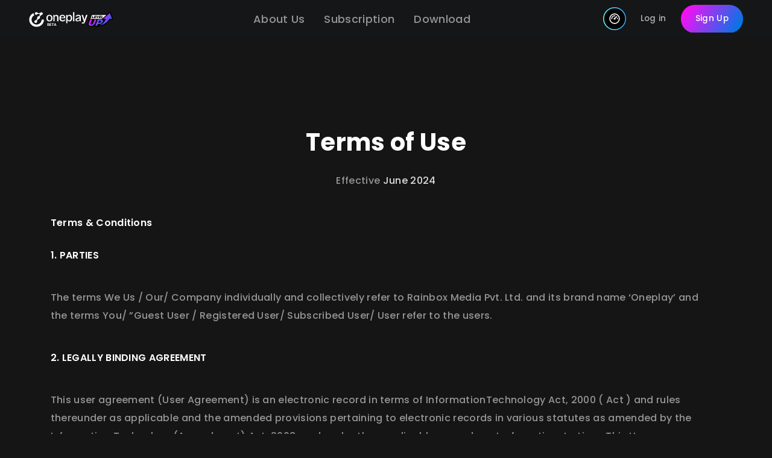

--- FILE ---
content_type: text/html
request_url: https://www.oneplay.in/tnc.html
body_size: 23386
content:
<!doctype html>
<html lang="en">
    <head>
        <meta charset="UTF-8" />
        <meta http-equiv="X-UA-Compatible" content="IE=edge" />
        <meta name="viewport" content="width=device-width, initial-scale=1.0" />
        <meta name="keywords" content="cloud gaming, indian cloud gaming, decentralized gaming, cloud gaming india, open source, game streaming, oneplay, gaming">
        <meta name="description" content="This is our Terms & Conditions, which helps explain our information practices.">
        <meta name="og:description" content="This is our Terms & Conditions, which helps explain our information practices.">

        <link rel="icon" type="image/x-icon" href="favicon.ico" />
        <!-- Google tag (gtag.js) -->
        <script async src="https://www.googletagmanager.com/gtag/js?id=AW-16539728059">
        </script>
        <script>
        window.dataLayer = window.dataLayer || [];
        function gtag(){dataLayer.push(arguments);}
        gtag('js', new Date());
        gtag('config', 'AW-16539728059');
        </script>
        <script>(function(w,d,s,l,i){w[l]=w[l]||[];w[l].push({'gtm.start':
            new Date().getTime(),event:'gtm.js'});var f=d.getElementsByTagName(s)[0],
            j=d.createElement(s),dl=l!='dataLayer'?'&l='+l:'';j.async=true;j.src=
            'https://www.googletagmanager.com/gtm.js?id='+i+dl;f.parentNode.insertBefore(j,f);
            })(window,document,'script','dataLayer','GTM-WL3FVVDB');</script>
            <noscript><iframe src="https://www.googletagmanager.com/ns.html?id=GTM-WL3FVVDB"
            height="0" width="0" style="display:none;visibility:hidden"></iframe></noscript>


        <!-- Meta Pixel Code -->
        <script>
        !function(f,b,e,v,n,t,s)
        {if(f.fbq)return;n=f.fbq=function(){n.callMethod?
        n.callMethod.apply(n,arguments):n.queue.push(arguments)};
        if(!f._fbq)f._fbq=n;n.push=n;n.loaded=!0;n.version='2.0';
        n.queue=[];t=b.createElement(e);t.async=!0;
        t.src=v;s=b.getElementsByTagName(e)[0];
        s.parentNode.insertBefore(t,s)}(window, document,'script',
        'https://connect.facebook.net/en_US/fbevents.js');
        fbq('init', '1657394748412047');
        fbq('track', 'PageView');
        </script>
        <noscript><img height="1" width="1" style="display:none"
        src="https://www.facebook.com/tr?id=1657394748412047&ev=PageView&noscript=1"
        /></noscript>
        <!-- End Meta Pixel Code -->
        
        <!-- Custom CSS Link -->
        <link href="./styles/main.css" rel="stylesheet" />
        <link href="./assets/css-cdn/cdn.css" rel="stylesheet" />

        <title>Terms & Conditions | OnePlay</title>

    </head>
    <body>
        <!-- Navbar Section Start -->
        <nav class="navbar navbar-expand-lg py-2 bgBlur sticky-top">
            <div class="container-fluid ps-lg-5 pe-lg-5 customPadding">
                <button class="navbar-toggler btn-sm p-0 pt-2 mr-2" type="button" data-bs-toggle="collapse" data-bs-target="#navbarSupportedContent" aria-controls="navbarSupportedContent" aria-expanded="false" aria-label="Toggle navigation">
                    <span class="navbar-toggler-icon"><img src="assets/Menu.svg" class="img-fluid align-middle" alt="" /></span>
                </button>
                <a class="navbar-brand float-left" id="home">
                    <img src="assets/oneplay-logo.svg" alt="brand" width="140px" height="40px" class="img-fluid mobileScreenLogo" />
                </a>
                <span class="MobileView"><a role="button" onclick="startSignInEvent()" class="btn text-nowrap btn-lg font20 text-white ps-4 pe-4 customPadding font500 removeFocus linearGradient borderRadius60" id="login" href="">Login</a></span>
                
                <div class="collapse navbar-collapse navbarText" id="navbarSupportedContent">
                    <ul class="navbar-nav m-auto">
                        <!-- <li class="nav-item me-3">
                            <a class="nav-link" id="home" aria-current="page" data-i18n-key="nav-home" id="home">Home</a>
                        </li> -->
                        <li class="nav-item me-3">
                            <a class="nav-link" aria-current="page" href="./about.html" data-i18n-key="nav-about">About Us</a>
                        </li>
                        <li class="nav-item me-3">
                            <a class="nav-link" data-i18n-key="nav-subscription" href="./subscription.html">Subscription</a>
                        </li>
                        <li class="nav-item me-3">
                            <a class="nav-link" data-i18n-key="nav-download" href="./download.html">Download</a>
                        </li>
                    </ul>
                    <form class="desktopView">
                        <div class="row">
                            <div class="col-auto align-self-center ps-0">
                                <a role="button" class="btn text-nowrap  border-top-0 border-start-0 border-end-0 removeFocus p-0" id="speed-test"><img src="./assets/home/Group 56.svg" class="img-fluid wh48" alt="dashboard" /></a>
                            </div>
                            <div class="col-auto align-self-center ps-0">
                                <a onclick="startSignInEvent()" role="button" class="btn text-nowrap  border-top-0 border-start-0 border-end-0 font18 lightWhite font500 removeFocus align-middle" id="login" data-i18n-key="nav-login" href="">Log in</a>
                            </div>
                            <div class="col-auto align-self-center ps-0">
                                <a onclick="startSignUpEvent()" role="button" class="btn text-nowrap  border-top-0 border-start-0 border-end-0 btn-lg font20 text-white ps-4 pe-4 font500 removeFocus linearGradient borderRadius60" data-i18n-key="nav-signup" id="signup" href="">Sign Up</a>
                            </div>
                        </div>
                    </form>
                    <div class="MobileView">
                        <hr class="hrBorderColor mb-4"/>
                        <a onclick="startSignUpEvent()" role="button" class="btn text-nowrap  btn-lg font20 text-white ps-4 pe-4 font500 removeFocus linearGradient borderRadius60 mb-3" id="signup" data-i18n-key="nav-signup" href="">Sign Up</a>
                        <p><span class="offWhiteColor font18 font500"><span data-i18n-key="nav-needhelp">Need help?</span><span class="gradientAnchor"><a href="./FAQs.html" data-i18n-key="nav-browseFAQ"> Browse FAQ</a></span></span></p>
                        <p class="font16 font500 footerWhiteColor mb-0" data-i18n-key="nav-reserved">© 2025 RainBox Media Pvt Ltd. All Rights Reserved.</p>
                        <p class="font16 font500 gradientAnchor">
                            <a onclick="logFooterEvent('privacyPolicyClicked')" href="privacy.html" class="anchor" data-i18n-key="nav-privacypolicy" id="privacy">Privacy Policy</a> <span class="footerWhiteColor">.</span>
                            <a onclick="logFooterEvent('termsClicked')" href="./tnc.html" class="anchor" data-i18n-key="nav-t&c" id="t&c">Terms & Conditions</a>
                        </p>
                    </div>
                </div>
            </div>
        </nav>

        <div class="container paddingtopres100 customH1">
            <div class="row justify-content-center">
                <div class="col-lg-11">
                    <div class="text-center">
                        <h1 class="text-white font50 font800 mt-5" data-i18n-key="TermsOfUse">
                            Terms of Use
                        </h1>
                        <p class="font20 font500 offWhiteColor mt-4">
                            <span data-i18n-key="Effective">Effective</span> <span class="customOffWhite">June 2024</span>
                        </p>
                    </div>
                    <div class="row justify-content-center">
                        <div class="col-lg-12">
                            <p class="font20 font600 text-white mt-4" data-i18n-key="TermsAndConditions">
                                Terms & Conditions
                            </p>
                            <p class="font20 font600 text-white mt-4" data-i18n-key="PARTIES">
                                1. PARTIES
                            </p>
                            <a href="javascript:void(0)">
                                <p class="font20 font500 offWhiteColor pt-4 me-lg-4" data-i18n-key="TheTermsWeUsOur">
                                    The terms "We" / "Us" / "Our"/"Company" individually and collectively refer to Rainbox Media Pvt. Ltd. and its brand name ‘Oneplay’ and the terms "You"/ ”Guest User”/ ”Registered User”/ ”Subscribed User”/ "User" refer to the users.
                                </p>
                            </a>
                        </div>
                        <div class="col-lg-12">
                            <p class="font20 font600 text-white mt-4" data-i18n-key="LegallyBindingAgreement">
                                2. LEGALLY BINDING AGREEMENT
                            </p>
                            <a href="javascript:void(0)">
                                <p class="font20 font500 offWhiteColor pt-4 me-lg-4" data-i18n-key="ThisUserAgreement">
                                    This user agreement (“<strong>User Agreement</strong>”) is an electronic record in terms of InformationTechnology Act, 2000 ("<strong>Act</strong>") and rules thereunder as applicable and the amended provisions pertaining to electronic records in various statutes as amended by the Information Technology(Amendment) Act, 2008, and such other applicable amendments, from time to time. This User Agreement is generated by a computer system and does not require any physical or digital signatures. This Agreement states the Terms and Conditions under which you may use One Play which includes cloud streaming for games and cloud PC services accessible through mobile application and other services including all features and functionalities, the application, and user interfaces and software and websites/ web pages associated with the Service, whether accessed via computer, mobile device or other technology, manner or means (collectively “One Play Services/ Services”). Please read this page carefully as it is deemed to be a legally binding agreement. If you do not accept the Terms and Conditions stated here, we would request you to not use One Play. We reserve our right to revise these Terms and Conditions at any time by updating this post. You should visit this page periodically to re-appraise yourself of the Terms and Conditions, because they are binding on all users of One Play Services. 
                                </p>
                            </a>
                            
                        </div>
                        <div class="col-lg-12">
                            <p class="font20 font600 text-white mt-4" data-i18n-key="Eligibility">
                                3. ELIGIBILITY
                            </p>
                            <a href="javascript:void(0)">
                                <p class="font20 font500 offWhiteColor pt-4 me-lg-4" data-i18n-key="ByUsingOnePlay">
                                    By using One Play as a guest, or registering for or subscribing to or by accessing/using the One Play Services, you represent, warrant and expressly agree that you are an adult, and that you will be responsible for ensuring that any child/children authorized by you to use and access the One Play Services does/do so in accordance with these User Agreement. Those Users who are minors agree and confirm that they have valid parental consent for accessing and using our Services. Oneplay’s Services are available only for users who have reached legal age in their jurisdiction or receive proper parental consent and guidance while accessing our Services.It is the responsibility of the holders of parental authority to determine which service is, or is not, appropriate for their minor child(ren) and to take the necessary precautions to restrict access to certain services and content. Users shall further comply with age restrictions applicable to games available through our Services.  
                                </p>
                            </a>
                            
                        </div>
                        <div class="col-lg-12">
                            <p class="font20 font600 text-white mt-4" data-i18n-key="UseOfOnePlayServices">
                                4. USE OF ONE PLAY SERVICES
                            </p>
                            <a href="javascript:void(0)">
                                <p class="font20 font500 offWhiteColor pt-4 me-lg-4" data-i18n-key="PresentlyWeOfferCloudStreaming">
                                    Presently, we offer cloud streaming and cloud PC services. Our cloud gaming service allows subscribers to stream games directly from their existing accounts on platforms such as Epic Games and Steam. Users can link their gaming accounts to their account with us, which facilitates the streaming of their purchased or owned games to various devices. This service provides the flexibility to play high-quality games on different devices without needing to download or install the games locally. Our cloud PC is an enhanced cloud service that offers cloud PC functionalities and provides subscribers with access to powerful virtual computers hosted in the cloud. This allows users to perform a wide range of computing tasks remotely. Our cloud PC service enables users to download and play games not available on our platform, use creative applications, perform video editing, and engage in various other computing activities. Each User shall use One Play Services only for personal non-commercial and non-profit use. In the event of any breach of this clause or otherwise, we may limit the availability of our Services in whole or in part, block or deny access to any person, area or jurisdiction at any time and without notice.
                                </p>
                            </a>

                            <p class="font20 font600 text-white mt-4" data-i18n-key="AccessToOnePlayService">
                                5. ACCESS TO ONE PLAY SERVICE
                            </p>
                            <a href="javascript:void(0)">
                                <p class="font20 font500 offWhiteColor pt-4 me-lg-4" data-i18n-key="OnePlayServiceCanBeAccessed">
                                    One Play Services can be accessed for free as well as through a subscription based model.  You can access these services as a guest user (”<strong>Guest User</strong>”) or as a Registered User. As a Guest User you can stream limited games and limited features only available on One Play Services. As a Guest User, you agree to be bound by the terms of this Agreement and our Privacy Policy, to the extent they are applicable to you.
                                </p>
                            </a>
                            
                            <p class="font20 font600 text-white mt-4" data-i18n-key="UserAccount">
                                6. USER ACCOUNT
                            </p>
                            
                            <a href="javascript:void(0)">
                                <p class="font20 font500 offWhiteColor pt-4 me-lg-4" data-i18n-key="SomeOfOnePlayServicesCanBe">
                                    a. Some of One Play Services, can be availed only after creating an account (”<strong>Registered User</strong>”). To become a Registered User you will be required to sign up and create your user account which will contain personal information. It implies providing your phone number. Your mobile number must be verified by you to proceed further through one-time-password which will be sent to you simultaneously via SMS. You will be further asked to provide us with your date of birth to enable your use of age appropriate content on the One Play Services. 
                                </p>
                            </a>
                            
                            <a href="javascript:void(0)">
                                <p class="font20 font500 offWhiteColor pt-4 me-lg-4" data-i18n-key="UponCreationOfYourUser">
                                    b. Upon creation of your user account, you will be assigned a system generated username. If you wish to change your username or add more details to your account like your name, email ID, password,  you may do so in the settings section. 
                                </p>
                            </a>
                            
                            <a href="javascript:void(0)">
                                <p class="font20 font500 offWhiteColor pt-4me-lg-4">
                                    <span data-i18n-key="WhenCreaterAnAccount"> c. When creating an account, you represent that: </span>
                                    <ol type="i" class="font20 font500 offWhiteColor me-lg-4">
                                        <li class="pt-4" data-i18n-key="AllInformationYouSubmit">All information you submit is truthful, current, complete and accurate and; you will maintain the accuracy of such information.</li>
                                        <li class="pt-4" data-i18n-key="YourUseOfOnePlayServices">Your use of One Play Services is not against any applicable law or regulation in your jurisdiction and in our jurisdiction (India).</li>
                                        <li class="pt-4" data-i18n-key="YouHaveReadAnd">You have read and agree to the terms of our Privacy Policy.</li>
                                    </ol>
                                </p>
                            </a>
                            
                            <a href="javascript:void(0)">
                                <p class="font20 font500 offWhiteColor pt-4 me-lg-4" data-i18n-key="WeCanTerminateYourAccount">
                                    d. We can terminate your account and your use of One Play Services with no refund of any subscription at any time without notice if we detect Prohibited Activities, or any violation of these Terms by you and we shall not be liable for any loss or damage to you or any third party arising out of such termination.
                                </p>
                            </a>
                            
                            <a href="javascript:void(0)">
                                <p class="font20 font500 offWhiteColor pt-4 me-lg-4" data-i18n-key="YouAreResponsible">
                                    e. You are responsible for the confidentiality of your identifiers and password, as well as the security of your computer equipment and system.
                                </p>
                            </a>

                            <a href="javascript:void(0)">
                                <p class="font20 font500 offWhiteColor pt-4 me-lg-4" data-i18n-key="YouCanDelete">
                                    f. You can delete your user account and stop using our website at any time without notice and without stating a reason. 
                                </p>
                            </a>
                            <a href="javascript:void(0)">
                                <p class="font20 font500 offWhiteColor pt-4 me-lg-4" data-i18n-key="OurCloudPcServicesMayBe">
                                    g. Our cloud PC services may be accessed worldwide. However, the distance between the User and the our data centres, where the servers are located, could affect the quality of the Services, as a result of the additional time required to send the data between the User's terminals and the server. If the User lives outside a country where our Services are officially sold, we shall not be liable for the proper functioning of our Services. Furthermore, we reserve the right to automatically suspend or cancel the User's subscription. 
                                </p>
                            </a>

                            <p class="font20 font600 text-white mt-4" data-i18n-key="SubsciptionPaymentAndRefund">
                                7. SUBSCRIPTION, PAYMENT AND REFUND: 
                            </p>
                            <a href="javascript:void(0)">
                                <p class="font20 font500 text-white pt-4 me-lg-4">
                                    a. <em data-i18n-key="SubscriptionAndPayment">Subscription and Payment</em>
                                </p>
                            </a>
                            <a href="javascript:void(0)">
                                <p class="font20 font500 offWhiteColor pt-4 me-lg-4" data-i18n-key="SomeOfTheOnePlayServices">
                                    i. Some of the One Play Services can be availed only by registered Users who have opted for any specific subscription plan (“<strong>Subscription User</strong>”). To become a Subscription User, you may be required to provide certain additional personal information as part of the registration process, and make payment of a Subscription Fee.
                                </p>
                                <p class="font20 font500 offWhiteColor pt-4 me-lg-4" data-i18n-key="WeMayOfferDifferent">
                                    ii. We may offer different kinds of Subscription plans (“<strong>Subscription Plans</strong>”), each of these Subscription Plans will be subject to different limitations and restrictions and the cost of each of these Subscription Plans may vary at the sole discretion of One Play.  If you subscribe to One Space, your subscription shall include both gaming and comprehensive cloud PC functionalities. After purchasing the subscription, please allow up to 24 hours for the setup of your storage and cloud PC to be completed. Once your subscription is active, an option to access cloud PC will appear on the platform. Users can either play games or launch cloud PC based on their needs. The Subscription Plans opted by you will be applicable for a specified period (“<strong>Subscription Term</strong>”) as indicated in your account maintained with One Play Services, from the date you subscribed the Service. One Play Service shall remain active for the relevant Subscription Term.
                                </p>
                                <p class="font20 font500 offWhiteColor pt-4 me-lg-4" data-i18n-key="OneSpaceSubscribedUsers">
                                    iii. One Space subscribed Users are entitled to utilize the combined gameplay and cloud PC functionalities for a maximum duration of 6 hours per day (both services inclusive). This cap ensures equitable resource distribution and optimal performance for all users. Users can monitor their daily usage through the settings tab available in their account, which provides real-time tracking of both gameplay and cloud PC usage. At the time of renewal of plan, Users can also choose to downgrade their plan however, any downgrade will be subject to the terms outlined in the Data Management clause. Unused daily usage hours do not roll over to subsequent days. Each day provides a fresh 6-hour usage window (or as specified by the user's plan), encouraging balanced and consistent usage. Adherence to the daily usage limit is mandatory to ensure fair usage across all users. 
                                </p>
                                <p class="font20 font500 offWhiteColor pt-4 me-lg-4" data-i18n-key="OurSubscribedPlansAreNon">
                                    iv. Our Subscription Plans are non-recurring and do not automatically renew at the conclusion of the billing cycle. Subscribed Users have the option to purchase multiple monthly plans, each commencing automatically upon the expiration of the existing plan. Upcoming monthly plans are accessible and viewable on the user's account subscriptions page maintained with One Play.
                                </p>
                                <p class="font20 font500 offWhiteColor pt-4 me-lg-4" data-i18n-key="TheSubscriptionFee">
                                    v. The Subscription Fee is charged through the selected payment method. Users agree to adhere to the terms and agreements governing their use of the payment systems available on our One Play Services.
                                </p>
                                <p class="font20 font500 offWhiteColor pt-4 me-lg-4" data-i18n-key="SubscriptionFeeAsWellAs">
                                    vi. Subscription fees, as well as any associated fees related to the use of our One Play Services, including taxes and transaction fees, will be charged and debited upon payment for any Subscription Plan. Subscribed Users are responsible for any costs related to their internet connection.
                                </p>
                                <p class="font20 font500 offWhiteColor pt-4 me-lg-4" data-i18n-key="IfAdditionalFeesAre">
                                    vii. If additional fees are charged by the bank or payment system, or if the Subscription Fee is considered taxable per applicable laws, users are responsible for such fees.
                                </p>
                                <p class="font20 font500 offWhiteColor pt-4 me-lg-4" data-i18n-key="WeReservedTheRight">
                                    viii. We reserve the right to change, terminate or otherwise amend the Subscription Plans, Subscription Fees, and billing cycles at its sole discretion and at any time. Such amendments shall be effective upon posting on the One Play Service. Your continued use of the One Play Service shall be deemed to be your conclusive acceptance of all such amendments. If you do not accept, or do not wish to be subject to such amendments, your, <span id="cancellationPolicy">sole</span> recourse shall be to cancel your membership and discontinue using the Service.
                                </p>
                            </a>
                            <a href="javascript:void(0)" id="cancellationPolicy">
                                <p class="font20 font500 text-white pt-4 me-lg-4">
                                    b. <em data-i18n-key="RefundAndCancellatoion">Refund and Cancellation Policy</em>
                                </p>
                            </a>
                                <p class="font20 font500 offWhiteColor pt-4 me-lg-4" data-i18n-key="OnePlayDoesNotProvideRefunds">
                                    i. OnePlay does not provide refunds for any subscription plans. It is the responsibility of the user to conduct necessary due diligence, including performing a speed test, prior to purchasing a subscription. In exceptional circumstances, users may submit a cancellation request to the support team, accompanied by the reasons for such a request. The approval of any cancellation is subject to the sole discretion of the support team and will be considered on a case-by-case basis.
                                </p>
                                <p class="font20 font500 offWhiteColor pt-4 me-lg-4" data-i18n-key="UsersMayRequestTheCancellationOfUpcoming">
                                    ii. Users may request the cancellation of upcoming subscription plans by notifying the support team no less than five (5) days prior to the commencement of the next billing cycle.
                                </p>
                            </a>
                                
                                <p class="font20 font500 offWhiteColor pt-4 me-lg-4">
                                    iii. For any inquiries or to submit a cancellation request, users should contact OnePlay support at <a href="mailto:support@oneplay.in" style="color: blue;">support@oneplay.in</a>
                                </p>
                              
                           
                            <a href="javascript:void(0)">
                                <p class="font20 font500 text-white pt-4 me-lg-4">
                                    c. <em data-i18n-key="Declaimer">Disclaimer</em>
                                </p>
                            </a>
                            <a href="javascript:void(0)">
                                <p class="font20 font500 offWhiteColor pt-4 me-lg-4" data-i18n-key="UsersAcknowledgeThat">
                                    i. Users acknowledge that no compensation or refund requests will be entertained in the event of dissatisfaction with our One Play Services, hardware incapacity to maintain seamless website operation, unmet expectations, or discrepancies from advertised functionality.
                                </p>
                                <p class="font20 font500 offWhiteColor pt-4 me-lg-4" data-i18n-key="UserAreResponsibleFor">
                                    ii. Users are responsible for the security of bank cards and payment instruments used for transactions on our website. Refund claims related to unauthorized card use will only be accepted with official notifications of fraud from relevant authorities.
                                </p>
                                <p class="font20 font500 offWhiteColor pt-4 me-lg-4" data-i18n-key="YouAlsoUnderstandAnd">
                                    iii. You also understand and acknowledge that we only facilitate the third-party payment gateway for processing of payments. The third-party payment gateway service provider will require certain financial information including your credit card /debit card or other banking information.  Other than providing a confirmation upon receipt of payment against a membership account, we disclaim any and all liabilities in relation to your payment processing by such third-party payment gateway service provider and the collection and processing of any information provided to third- party payment gateway service provider.  While using such payment gateways to make payments to us, you will be abided by the user agreement/terms of use and privacy policies of such payment gateway service provider.  We request You to please make yourself familiar with the user agreement/terms of use and privacy policies of your respective payment gateway service provider before using such service.
                                </p>
                                <p class="font20 font500 offWhiteColor pt-4 me-lg-4" data-i18n-key="YouAreResponsibleForThe">
                                    iv. You are responsible for the accuracy and authenticity of the information provided by you, including the bank account number/credit card/UPI id details and any other information requested by the payment gateway service provider during the subscription process.  You represent and warrant that you have the right to use any of the card details or other payment information that you submit as part of your chosen Payment Method. We further clarify that we do not receive or collect any of your financial information including bank account number, credit card and/or debit card number, one-time-passwords sent by your bank, passwords, bank customer IDs etc., and will not be responsible for misuse of such information by any- one.  You agree and acknowledge that we shall not be liable and in no way be held responsible for any losses whatsoever, whether direct, indirect, incidental or consequential, including without limitation any losses due to delay in processing of payment instruction or any credit card/debit card/banking fraud.
                                </p>
                            </a>
                            <p class="font20 font500 offWhiteColor pt-4 me-lg-4">
                                v. You can file any complaint related to payment processing by writing to Us directly on <a href="mailto:support@oneplay.in" style="color: blue;">support@oneplay.in</a> and the same will be forwarded to the concerned third party payment gateway provider for redressal.
                            </p>
                            <p class="font20 font600 text-white mt-4" data-i18n-key="AccountDeactivationAndDeletion">
                                8.  ACCOUNT DEACTIVATION AND DELETION
                            </p>
                            <a href="javascript:void(0)">
                                <p class="font20 font500 text-white pt-4 me-lg-4">
                                    a. <em data-i18n-key="AccountDeactivationProcess">Account Deactivation Process</em>
                                </p>
                            </a>
                            <a href="javascript:void(0)">
                                <p class="font20 font500 offWhiteColor pt-4 me-lg-4" data-i18n-key="WhenYouOptTo">
                                    i. When you opt to deactivate your account, you're initiating the process of permanently removing it from our platform. This deactivation period spans over 30 days, affording you an opportunity to reconsider your decision. Throughout this interval, your account remains inactive, precluding access to its games and other platform features.
                                </p>
                            </a> 
                            <a href="javascript:void(0)">
                                <p class="font20 font500 offWhiteColor pt-4 me-lg-4" data-i18n-key="AnyOngoingActiveSubscriptionLinkedToYour">
                                    ii. Any ongoing active subscriptions linked to your account will continue during the deactivation period. Despite deactivating the account, all game progress is preserved. You can seamlessly resume playing from the stage you left off when you reactivate your account.
                                </p>
                            </a> 
                            
                            <a href="javascript:void(0)">
                                <p class="font20 font500 offWhiteColor pt-4 me-lg-4" data-i18n-key="HpweverItsImperativeTo">
                                    iii. However, it's imperative to note that deactivation doesn't immediately delete the account; rather, it sets in motion a 30-day countdown toward permanent deletion.
                                </p>
                            </a> <a href="javascript:void(0)">
                                <p class="font20 font500 offWhiteColor pt-4 me-lg-4" data-i18n-key="FollowingTheLapsOfThe">
                                    iv. Following the lapse of the 30-day deactivation window, your account is permanently deleted from our system. 
                                </p>
                            </a> 
                            <a href="javascript:void(0)">
                                <p class="font20 font500 text-white pt-4 me-lg-4">
                                    b. <em data-i18n-key="DataManagementPostDeletion">Data Management post deletion/ deactivation and post-subscription</em>
                                </p>
                            </a>
                            <a href="javascript:void(0)">
                                <p class="font20 font500 offWhiteColor pt-4 me-lg-4" data-i18n-key="OnceYourAccountDeletedYou">
                                    i. Once your account is deleted, you permanently lose access to your account, game progress and subscriptions. We may retain your personal data as long as we are mandated to do so by the Applicable Law.
                                </p>
                            </a> 
                            <a href="javascript:void(0)">
                                <p class="font20 font500 offWhiteColor pt-4 me-lg-4" data-i18n-key="IfAUserChooses">
                                    ii. If a user chooses not to renew their One Space plan subscription, their data will be securely retained for a period of 7 days starting from the date of subscription expiration. This retention period is provided to give users an opportunity to renew their subscription and retain access to their data. During these 7 days, users can still renew their subscription to regain full access to their OneSpace services and data without any loss. After the 7-day retention period has elapsed, all data associated with the user's cloud PC will be permanently and irreversibly deleted from our servers. This process is conducted to ensure the privacy and security of user data, preventing unauthorized access. Users are strongly encouraged to back up any critical data before the expiration of their subscription to avoid data loss.
                                </p>
                            </a> 
                            <a href="javascript:void(0)">
                                <p class="font20 font500 offWhiteColor pt-4 me-lg-4" data-i18n-key="IfAUserOptsTo">
                                    iii. If a user opts to renew their subscription with a downgraded plan, a confirmation will be taken from the user to confirm whether they agree to the immediate deletion of their data. Upon receiving user confirmation, data associated with your One Space subscription will be permanently deleted.
                                </p>
                            </a> 
                            <p class="font20 font600 text-white mt-4" data-i18n-key="UseOfContent">
                                9. USE OF CONTENT
                            </p>
                            <a href="javascript:void(0)">
                                <p class="font20 font500 offWhiteColor pt-4 me-lg-4" data-i18n-key="AllLogosBrands">
                                    a. All logos, brands, marks headings, labels, names, signatures, numerals, shapes or any combinations thereof, appearing on One Play Services, except as otherwise noted, are properties either owned, or used under license or permission, or sourced from third party open networks by the Company. The use of these properties or any other content on One Play Services, except as provided in these terms and conditions or in the site content, is strictly prohibited. In the event you are accessing Our services through a third party platform (eg. Samsung Tizen etc.), the Company and its licensors continue to own all the content available on Our application on such platforms to the express exclusion of the third party platforms. 
                                </p>
                            </a>
                            
                            <a href="javascript:void(0)">
                                <p class="font20 font500 offWhiteColor pt-4 me-lg-4" data-i18n-key="ExceptAsExpressly">
                                    b. Except as expressly provided in these Terms, no part of our website and no Content may be copied, reproduced, republished, uploaded, downloaded, posted, publicly displayed, encoded, translated, transmitted or distributed in any way to any computer, server, website, other medium for publication or distribution or for any commercial enterprise, without our express prior written consent.
                                </p>
                            </a>
                            
                            <a href="javascript:void(0)">
                                <p class="font20 font500 offWhiteColor pt-4 me-lg-4" data-i18n-key="AnyUseOfTheContent">
                                    c. Any use of the Content not expressly permitted by the Terms is a breach of the Terms and may violate copyright, patent, trademark and other laws including such owned by third parties. You agree to abide by all copyright notices, information, or restrictions contained in or attached to the Content.
                                </p>
                            </a>
                            
                            <a href="javascript:void(0)">
                                <p class="font20 font500 offWhiteColor pt-4 me-lg-4" data-i18n-key="WhileUsingOurWebsite">
                                    d. While using our website you may access third-party content, including third party intellectual property. You agree to comply with all rules related to the use of such third-party content and intellectual property.
                                </p>
                            </a>
                            
                            <a href="javascript:void(0)">
                                <p class="font20 font500 offWhiteColor pt-4 me-lg-4" data-i18n-key="WhileUsingOurWebsiteYou">
                                    e. While using our website you may access third-party software products, including but not limited to video games. Some of such Content may be restricted for minors and persons below certain age. You agree to comply with all rules and requirements related to such age restrictions.
                                </p>  
                            </a>
                            
                            <a href="javascript:void(0)">
                                <p class="font20 font500 offWhiteColor pt-4 me-lg-4" data-i18n-key="ToTheExtent">
                                    f. To the extent that you provide User Content to us, you grant (and represent that you have the right to grant) us an irrevocable, non-exclusive, royalty-free, fully-paid-up, worldwide license to reproduce, distribute, publicly display and perform, prepare derivative works of, incorporate into other works, and otherwise use and exploit such User Content, and to grant sublicenses of the foregoing rights, in connection with the operation and improvement of our Website. You irrevocably waive (and agree to cause to be waived) any claims of moral rights or attribution with respect to your User Content.
                                </p>
                            </a> 
                            
                            <p class="font20 font600 text-white mt-4" data-i18n-key="ProhibitedActivities">
                                10. PROHIBITED ACTIVITIES
                            </p>
                            <a href="javascript:void(0)">
                                <p class="font20 font500 offWhiteColor pt-4 me-lg-4" data-i18n-key="YouMayNotSell">
                                a. You may not sell or modify the content of One Play Services or reproduce, display, publicly perform, distribute, or otherwise use the materials in any way for any public or commercial purpose without the respective organization's or entity's written permission. The Company holds the right to add/remove/replace/change any games offered at its discretion, without having to inform the User prior to the changes.
                                </p>
                            </a>
                            
                            <a href="javascript:void(0)">
                                <p class="font20 font500 offWhiteColor pt-4 me-lg-4" data-i18n-key="UsersAreProhibited">
                                    b. Users are prohibited from violating or attempting to violate the security of One Play Services, including, without limitation, (1) accessing data not intended for such user or logging into a server or account which the user is not authorized to access, (2) attempting to probe, scan or test the vulnerability of a system or network or to breach security or authentication measures without proper authorization, (3) attempting to interfere with service to any user, host or network, including, without limitation, via means of submitting a virus or "Trojan horse" to the Website, overloading, "flooding", "mail bombing" or "crashing", or (4) sending unsolicited electronic mail, including promotions and/or advertising of products or services, (5) use our website or servers for mining cryptocurrency. Violations of system or network security may result in civil or criminal liability. The Company has the right to investigate occurrences that they suspect as involving such violations and will have the right to involve, and cooperate with, law enforcement authorities in prosecuting users who are involved in such violations.
                                </p>
                            </a>
                            
                            <a href="javascript:void(0)">
                                <p class="font20 font500 offWhiteColor pt-4 me-lg-4" data-i18n-key="UserMayNotUse">
                                    c. Users may not use One Play Services in order to transmit, distribute, store or destroy material (a) that could constitute or encourage conduct that would be considered a criminal offence or violate any applicable law or regulation, (b) in a manner that will infringe the copyright, trademark, trade secret or other intellectual property rights of others or violate the privacy or publicity of other personal rights of others, or (c) that is libellous, defamatory, pornographic, profane, obscene, threatening, abusive or hateful. If any user is found sharing their account with multiple individuals, and/or if any suspicious activity is noticed from an account, that account will be permanently banned. If any user is found installing any external softwares including games on the servers, that account will be permanently banned without the claim for any refund. 
                                </p>
                            </a>
                            
                            <a href="javascript:void(0)">
                                <p class="font20 font500 offWhiteColor pt-4 me-lg-4" data-i18n-key="UserShall">
                                    d. Users shall not use One Play Services for unlawful or prohibited purposes. Users agree not to attempt, through any means, to gain unauthorized access to any part of our One Play Services, user accounts, computer system or network connected to our servers. We monitor all activities on our One Play Services for security and other purposes.
                                </p>
                            </a>
                            
                            <a href="javascript:void(0)">
                                <p class="font20 font500 offWhiteColor pt-4 me-lg-4" data-i18n-key="WithoutLimiting">
                                    e. Without limiting the foregoing, Users will not use our One Play Services to:
                                </p>
                                    <ol type="i">
                                    <li class="font20 font500 offWhiteColor me-lg-4" data-i18n-key="ViolateApplicableLocal">violate applicable local, state, national, international or other law, rule, regulation, court order;</li>
                                    <li class="font20 font500 offWhiteColor me-lg-4" data-i18n-key="AccessUserOurOne">access/use our One Play Services from territories where it or its content is illegal or prohibited;</li>
                                    <li class="font20 font500 offWhiteColor me-lg-4" data-i18n-key="PromoteCrimialOr">promote criminal or illicit activity, provide information about illegal activities;</li>
                                    <li class="font20 font500 offWhiteColor me-lg-4" data-i18n-key="CryptocurrencyMining">Cryptocurrency mining or similar activities that involve intensive computational tasks; </li>
                                    <li class="font20 font500 offWhiteColor me-lg-4" data-i18n-key="AttemptingToGain">Attempting to gain unauthorized access to the service, its related systems, or networks or interfering with, disrupting, or otherwise causing harm to the service or its infrastructure through means such as hacking, introducing malware attacks etc.; </li>
                                    <li class="font20 font500 offWhiteColor me-lg-4" data-i18n-key="UseOurWebsite">use our website to transmit, distribute, post or submit any information concerning any other natural or legal person without their permission;</li>
                                    <li class="font20 font500 offWhiteColor me-lg-4" data-i18n-key="HarvestOr">harvest or collect email addresses, other contact information of other users by electronic or other means;</li>
                                    <li class="font20 font500 offWhiteColor me-lg-4" data-i18n-key="PromoteRacismBigotry">promote racism, bigotry, hatred, or physical harm against any group or individual, “stalk” or harass other users or collect or store information about other users;</li>
                                    <li class="font20 font500 offWhiteColor me-lg-4" data-i18n-key="AccessOrAttemptTo">access or attempt to access any functionality, software, data, information or part of
                                        our website through means not intentionally made available through our website;</li>
                                    <li class="font20 font500 offWhiteColor me-lg-4" data-i18n-key="RegisterForAUser">register for a user account on behalf of an individual other than yourself or register for more than one active user account;</li>
                                    <li class="font20 font500 offWhiteColor me-lg-4" data-i18n-key="TransferSellUser">transfer, sell user account to another person/people, share your account with others;</li>
                                    <li class="font20 font500 offWhiteColor me-lg-4" data-i18n-key="ImpersonateAnyPerson">impersonate any person/entity, falsify or otherwise misrepresent yourself or your affiliation with any person/entity;</li>
                                    <li class="font20 font500 offWhiteColor me-lg-4" data-i18n-key="UseAutomatedScripts">use automated scripts to access, search, collect information or otherwise interact with
                                        our website (including without limitation robots, spiders or scripts) or use any robot, spider, other automatic device, or manual process to extract, “screen scrape,” monitor, “mine,” or copy any static or dynamic web page on our website or the content contained on any such web page for commercial use or otherwise;</li>
                                    <li class="font20 font500 offWhiteColor me-lg-4" data-i18n-key="OtherThanWithRepect">other than with respect to your own User Content, (i) use, reproduce, duplicate, copy, stream, sell, resell or exploit the Content; (ii) compile a collection of Content, whether by manual methods, through the use of bots, crawlers, or spiders, or otherwise; or (iii) otherwise remove any text, copyright or other proprietary notices contained in the Content;</li>
                                    <li class="font20 font500 offWhiteColor me-lg-4" data-i18n-key="DecipherDecompile">decipher, decompile, disassemble, reverse engineer our website or software, or otherwise attempt to derive any source code or underlying ideas or algorithms;</li>
                                    <li class="font20 font500 offWhiteColor me-lg-4" data-i18n-key="ModifyTranslateOr">modify, translate, or otherwise create derivative works ;</li>
                                    <li class="font20 font500 offWhiteColor me-lg-4" data-i18n-key="launchMoreThanOne">launch more than one streaming session (gaming session) under your account;</li>
                                    <li class="font20 font500 offWhiteColor me-lg-4" data-i18n-key="AdvocateEncourage">advocate, encourage or assist any third party in doing any of the foregoing.</li>
                                </ol>

                            </a>
                            
                            <a href="javascript:void(0)">
                                <p class="font20 font500 offWhiteColor pt-4 me-lg-4" data-i18n-key="AnyThreatened">
                                    f. Any threatened or actual breach of any of the provisions of this Clause shall immediately and automatically, without any prior notice, lead to suspension of your account and termination of your subscription without any claim for refund towards the subscription paid by you.
                                </p>
                            </a>
                            <a href="javascript:void(0)">
                                <p class="font20 font500 offWhiteColor pt-4 me-lg-4" data-i18n-key="YouAreResponsibleForYourData">
                                    g. You are responsible for your data. If you engage in activities like torrenting, VPN, or any other services that alter the network or boot settings, or anything that disrupts the normal flow, we are not liable for any unrecoverable state of your OneSpace. 
                                </p>
                            </a>
                            
                            <p class="font20 font600 text-white mt-4" data-i18n-key="OnePlayStore">
                                11. OnePlay Store
                            </p>
                            <a href="javascript:void(0)">
                                <p class="font20 font500 offWhiteColor pt-4 me-lg-4" data-i18n-key="OnePlayStoreisadigitalstorefront">
                                    OnePlay Store is a digital storefront operated by OnePlay, where users can purchase digital products such as game activation keys and gift cards at discounted prices. By accessing or transacting through the OnePlay Store, users agree to the following terms:                                
                                </p>
                            </a>

                            <p class="font20 font600 text-white mt-4" data-i18n-key="DeliveryandActivation">
                                11.1 Delivery and Activation Timeline
                            </p>
                            <a href="javascript:void(0)">
                                <p class="font20 font500 offWhiteColor pt-4 me-lg-4" data-i18n-key="Uponsuccessfulcompletion">
                                    Upon successful completion of payment, the purchased game keys or gift cards are generally delivered and activated within a few hours. However, in some cases involving technical delays or unforeseen circumstances, the activation process may take up to twenty-four (24) hours. OnePlay shall not be held liable for any such delay within this stated timeframe.
                                </p>
                            </a>

                            <p class="font20 font600 text-white mt-4" data-i18n-key="RefundPolicy">
                                11.2 Refund Policy
                            </p>
                            <a href="javascript:void(0)">
                                <p class="font20 font500 offWhiteColor pt-4 me-lg-4" data-i18n-key="Refundsarestrictly">
                                    Refunds are strictly limited to cases of failed transactions, where the payment has been successfully processed and deducted, but the user has not received the purchased digital product.
                                </p>

                                <p class="font20 font500 offWhiteColor pt-4 me-lg-4" data-i18n-key="Insucinstances">
                                    In such instances, users must contact OnePlay Support and provide the relevant transaction details. Once verified, approved refunds will be processed within forty-eight (48) hours. This processing time may be extended during public holidays or under exceptional conditions.
                                </p>
                            </a>

                            <p class="font20 font600 text-white mt-4" data-i18n-key="NonRefundableTransactions">
                                11.3 Non-Refundable Transactions
                            </p>
                            <a href="javascript:void(0)">
                                <p class="font20 font500 offWhiteColor pt-4 me-lg-4" data-i18n-key="Alltransactionsshalbe">
                                    All transactions shall be deemed final upon successful delivery of the game key or gift card. Once a product has been issued to the user, no cancellations, exchanges, or refunds shall be permitted under any circumstances, except as explicitly stated in Section 11.2.
                                </p>
                            </a>

                            
                            <p class="font20 font600 text-white mt-4" data-i18n-key="Indemnity">
                                12. INDEMNITY
                            </p>
                            <a href="javascript:void(0)">
                                <p class="font20 font500 offWhiteColor pt-4 me-lg-4" data-i18n-key="TheUserUnilaterally">
                                    The User unilaterally agree to indemnify and hold harmless, without objection, the Company, its officers, directors, employees and agents from and against any claims, actions and/or demands and/or liabilities and/or losses and/or damages whatsoever arising from or resulting from their use of our One Play Services or their breach of the terms.
                                </p>
                            </a>
                            
                            <p class="font20 font600 text-white mt-4" data-i18n-key="WarranitiesAndLimitaion">
                                13. WARRANTIES AND LIMITATION OF LIABILITY
                            </p>
                            <a href="javascript:void(0)">
                                <p class="font20 font500 offWhiteColor pt-4 me-lg-4" data-i18n-key="UserAgreesThat">
                                    a. User agrees that neither the Company nor its group companies, directors, officers or employee shall be liable for any direct or/and indirect or/and incidental or/and special or/and consequential or/and exemplary damages, resulting from the use or/and the inability to use the service or/and for cost of procurement of substitute goods or/and services or resulting from any goods or/and data or/and information or/and services purchased or/and obtained or/and messages received or/and transactions entered into through or/and from the service or/and resulting from unauthorized access to or/and alteration of user's transmissions or/and data or/and arising from any other matter relating to the service, including but not limited to, damages for loss of profits or/and use or/and data or other intangible, even if the Company has been advised of the possibility of such damages. 
                                </p>
                            </a>
                            
                            <a href="javascript:void(0)">
                                <p class="font20 font500 offWhiteColor pt-4 me-lg-4" data-i18n-key="UserAgreesThatNeighther">
                                    b. User agrees that neither the Company nor its group companies, directors, officers or employee shall be liable for any damages, resulting from the use Third Party Services on the it's platform.
                                </p>
                            </a>
                            
                            <a href="javascript:void(0)">
                                <p class="font20 font500 offWhiteColor pt-4 me-lg-4" data-i18n-key="UserFurther">
                                    c. User further agrees that Company shall not be liable for any damages arising from interruption, suspension or termination of service, including but not limited to direct or/and indirect or/and incidental or/and special consequential or/and exemplary damages, whether such interruption or/and suspension or/and termination was justified or not, negligent or intentional, inadvertent or advertent. 
                                </p>
                            </a>
                            
                            <a href="javascript:void(0)">
                                <p class="font20 font500 offWhiteColor pt-4 me-lg-4" data-i18n-key="UserAgreesThatTheCompany">
                                    d. User agrees that the Company shall not be responsible or liable to user, or anyone, for the statements or conduct of any third party of the service. In sum, in no event shall the Company’s total liability to the User for all damages or/and losses or/and causes of action exceed the amount paid by the User to Company, if any, that is related to the cause of action. 
                                </p>
                            </a>
                        
                            <a href="javascript:void(0)">
                                <p class="font20 font500 offWhiteColor pt-4 me-lg-4" data-i18n-key="InNoEvent">
                                    e. In no event shall the Company or any parties, organizations or entities associated with the brand ‘Oneplay’ or otherwise, be liable for any damages whatsoever (including, without limitation, incidental and consequential damages, lost profits, or damage to computer hardware or loss of data information or business interruption) resulting from the use or inability to use the Website and the Website material, whether based on warranty, contract, tort, or any other legal theory, and whether or not, such organization or entities were advised of the possibility of such damages. 
                                </p>
                            </a>
                            <a href="javascript:void(0)">
                                <p class="font20 font500 offWhiteColor pt-4 me-lg-4" data-i18n-key="IfTheUserUsesThe">
                                    f. If the User uses the Cloud PC services for professional purposes in violation of these terms, the Company shall not be liable for any damages resulting from professional use, including business loss, data loss, profit loss, or any other indirect or unforeseen damages.
                                </p>
                            </a>
                            <a href="javascript:void(0)">
                                <p class="font20 font500 offWhiteColor pt-4 me-lg-4" data-i18n-key="SinceTheCompany">
                                    g. Since the Company does not control the content or activity of the User, especially regarding the legality or licensed use of content or software, the User is solely responsible for the use of their our services and for the content and information stored thereon. The Company shall not be held liable for the User's activities or the content and information saved in their account.
                                </p>
                            </a>
                            
                            <p class="font20 font600 text-white mt-4" data-i18n-key="IntellectualProperty">
                                14. INTELLECTUAL PROPERTY, LICENSE, AND RELATED TERMS
                            </p>
                            <a href="javascript:void(0)">
                                <p class="font20 font500 offWhiteColor pt-4 me-lg-4" data-i18n-key="OneplayAndAll">
                                    a. Oneplay and all rights related thereto are and shall remain our exclusive property or exclusive property of our licensors or other third parties. All creative elements placed on our website are protected by intellectual property rights. All trademarks, logos, graphics, photographs, animations, videos, texts, content and other distinctive signs appearing on our website are the intellectual property of the Company, our licensors or third parties. The software (including video games) that is made available through our website is and shall remain the intellectual property of respective owners. Therefore, such property cannot be reproduced, used or represented without the prior written authorization of the Company
                                    or respective owners.
                                </p>
                            </a>
                            
                            <a href="javascript:void(0)">
                                <p class="font20 font500 offWhiteColor pt-4 me-lg-4" data-i18n-key="YouHaveNoRight">
                                    b. You have no right or interest in the Company other than as expressly granted herein. 
                                </p>
                            </a>
                            
                            <a href="javascript:void(0)">
                                <p class="font20 font500 offWhiteColor pt-4 me-lg-4" data-i18n-key="YourFeedbackGiven">
                                    c. Your Feedback given to us, including by means of automated upload features do not give you any rights in any release of Oneplay and do not require us to implement your suggestions. 
                                </p>
                            </a>
                            
                            <a href="javascript:void(0)">
                                <p class="font20 font500 offWhiteColor pt-4 me-lg-4" data-i18n-key="SubjectToThese">
                                    d. Subject to these Terms, we grant you a non-transferable, non-exclusive, revocable, limited license to use, access, and download (if applicable) our Services for your personal, non-commercial use. This user licence includes the right to install and use a copy of the our software on each device.  The licence is granted to the User for the duration of the subscription period and will be automatically cancelled at the end of the period, regardless of the reason for terminating the contract.  
                                </p>
                            </a>
                            
                            <a href="javascript:void(0)">
                                <p class="font20 font500 offWhiteColor pt-4 me-lg-4" data-i18n-key="WeReserveTheRightAt">
                                    e. We reserve the right, at any time, to modify, suspend, or discontinue all or any element of our website or software (in whole or in part) and/or suspend your license granted in this Section with or without notice. You agree that we will not be liable to you or to any third party for any such modification, suspension, or discontinuation. 
                                </p>
                            </a>
                            
                            <a href="javascript:void(0)">
                                <p class="font20 font500 offWhiteColor pt-4 me-lg-4" data-i18n-key="WeWillProvideYou">
                                    f. We will provide you with support and maintenance in connection with use of our website (“Support”). However, we will on our own discretion determine the scope of the Support and activities that we will or will not carry out during the Support. We cannot guarantee that we will fix the issue you address us with. 
                                </p>
                            </a>
                            
                            <a href="javascript:void(0)">
                                <p class="font20 font500 offWhiteColor pt-4 me-lg-4" data-i18n-key="AsAPartOfUsing">
                                    g. As a part of using our website, you may access the content owned and/or hosted by third parties. We cannot monitor such content and that you access it at your own risk, as well as that you have fully complied with all rules related to the use of such content and have entered into applicable agreements and made applicable transactions with third parties to be able to use and access such content.
                                </p>
                            </a>
                            
                            <a href="javascript:void(0)">
                                <p class="font20 font500 offWhiteColor pt-4 me-lg-4" data-i18n-key="NeitherThese">
                                    h. Neither these Terms nor your access to our website transfers to you or any other party any rights, title or interest in or to any intellectual property rights. 
                                </p>
                            </a>
                            
                            <a href="javascript:void(0)">
                                <p class="font20 font500 offWhiteColor pt-4 me-lg-4" id="refund" data-i18n-key="YouAgree">
                                    i. You agree to comply with, and your license to use our website is conditioned upon your compliance with, all applicable third-party terms and agreements 
                                </p>
                            </a>
                            
                            <div>
                                <p class="font20 font600 text-white mt-4" data-i18n-key="CopyrightNotice">
                                    15.	COPYRIGHT NOTICE
                                </p>
                                <a href="javascript:void(0)">
                                    <p class="font20 font500 offWhiteColor pt-4 me-lg-4" data-i18n-key="IfYouBelieve">
                                        a. If you believe any materials accessible on or from our website infringes your copyright, you may request removal of those materials (or access to them) by submitting written notification to team@oneplay.in
                                    </p>
                                </a>
                                <a href="javascript:void(0)">
                                    <p class="font20 font500 offWhiteColor pt-4 me-lg-4">
                                       <span data-i18n-key="TheWrittenNotice"> b. The written notice must include substantially the following: </span> 
                                        <ol type="I" class="font20 font500 offWhiteColor me-lg-4">
                                            <li class="pt-4" data-i18n-key="APhysical">A physical or electronic signature of an owner or a person authorized to act on behalf of the owner of an exclusive right that is allegedly infringed.</li>
                                            <li class="pt-4" data-i18n-key="IdentificationOfCopyright">Identification of copyrighted work claimed to have been infringed, or if multiple copyrighted works at a single online site are covered by a single notification, a representative list of such works at that site.</li>
                                            <li class="pt-4" data-i18n-key="IdentificationOfThe">Identification of the material that is claimed to be infringing or to be the subject of infringing activity and that is to be removed or access to which is to be disabled, and information reasonably sufficient to permit us to locate the material on our website.</li>
                                            <li class="pt-4" data-i18n-key="InformationResponsibly">Information reasonably sufficient to permit us to contact the complaining party, such as an address, telephone number, email address at which the complaining party may be contacted.</li>
                                            <li class="pt-4" data-i18n-key="AStatementThat">A statement that the complaining party has a good faith belief that use of the material in the manner complained of is not authorized by the copyright owner, its agent, or the law.</li>
                                            <li class="pt-4" data-i18n-key="AStatementThatInfo">A statement that the information in the notification is accurate, and under penalty of perjury, that the complaining party is authorized to act on behalf of owner of a right that is allegedly infringed. </li>
                                        </ol>
                                    </p>
                                </a>
                            </div>
                            <p class="font20 font600 text-white pt-4 customPadding1" data-i18n-key="GamesAndSoftware">
                                16. GAMES AND SOFTWARE AVAILABLE THROUGH OUR WEBSITE 
                            </p>                            
                            <a href="javascript:void(0)">
                                <p class="font20 font500 offWhiteColor pt-4 me-lg-4" data-i18n-key="WeAreACloud">
                                    a. We are a cloud provider, not a content provider, so you can only run the games or softwares that you already own or have a valid license to use. You will not be able to run a game or a software if you haven’t bought it from the official owner or distributor. When you run a game or a software on our cloud you must comply with all applicable third-party rules related to the use of the game or the software as the case may be. Users must integrate their personal software licenses with their Cloud PC account. It is the responsibility of the User to ensure that their software licenses (like Windows 10 Home/Pro) are valid and compliant with the software owner's licensing terms. The Company does not provide any software license; it only facilitates its use within the cloud PC setup. Any issues related to the validity or functionality of the software license will need to be addressed with the software owner.
                                </p>
                            </a>
                           
                            <a href="javascript:void(0)">
                                <p class="font20 font500 offWhiteColor pt-4 me-lg-4" data-i18n-key="PleaseCheckThe">
                                    b. Please check the list of video games available on our platform before you buy the subscription. We further do not guarantee availability of any particular game on our platform. Games that are available now may become unavailable at any time without notice.
                                </p>
                            </a>
                           
                            <p class="font20 font600 text-white mt-4" data-i18n-key="PerformanceAndConformity">
                                17. PERFORMANCE AND CONFORMITY 
                            </p>
                           
                            <a href="javascript:void(0)">
                                <p class="font20 font500 offWhiteColor pt-4 me-lg-4" data-i18n-key="WeCanEnsure">
                                    a. We can ensure the best experience of using our website only if our servers are located close to you. We never guarantee that our website will work well in your area.
                                </p>
                            </a>
                            <a href="javascript:void(0)">
                                <p class="font20 font500 offWhiteColor pt-4 me-lg-4" data-i18n-key="OurWebsiteIsBased">
                                    b. Our Website is based on emerging technologies with many issues still to be improved. You acknowledge that the problems in its operation can occur beyond our reasonable control and may require an underdetermined period of time for improvement. You agree not to raise non-conformity or similar claims if you are not satisfied with our performance or if its operation is faulty or differs from advertising and other related materials. 
                                </p>
                            </a>
                            <a href="javascript:void(0)">
                                <p class="font20 font500 offWhiteColor pt-4 me-lg-4" data-i18n-key="OurWebsiteMayBeUnavailable">
                                    c. Our Website may be unavailable in full or in part for an indefinite period of time in certain areas.
                                </p>
                            </a>
                            <a href="javascript:void(0)">
                                <p class="font20 font500 offWhiteColor pt-4 me-lg-4" data-i18n-key="WeInformYouThat">
                                    d. We inform you that our website is sensitive to your digital environment and its performance may vary depending on your hardware, software, and network 
                                </p>
                            </a>
                            <p class="font20 font500 offWhiteColor pt-4 me-lg-4" style="overflow: hidden;">
                                <span data-i18n-key="TheRequirementForUsing">e. The requirement for using oneplay is mentioned in this section :</span>  <span class="gradientAnchor"><a href="https://www.oneplay.in/download.html">https://www.oneplay.in/system_requirement.html</a></span> 
                            </p>
                            <p class="font20 font600 offWhiteColor pt-4 customPadding1" >
                                f. The requirements to game controllers:
                            </p>    
                            <a href="javascript:void(0)">
                                <p class="font20 font500 offWhiteColor pt-4 me-lg-4">
                                    <ol type="I" class="font20 font500 offWhiteColor me-lg-4">
                                        <li class="pt-4" data-i18n-key="UseComputerMice">Use computer mice and keyboard connected via USB. You can use wireless controllers but we hereby inform you that it may increase response time or jitter.</li>
                                        <li class="pt-4" data-i18n-key="UseSonyDualshock">Use Sony DualShock 4; Microsoft Xbox 360 (only wire connection) and Xbox One; Logitech Gamepad F310/F510/F710. You may use other gamepads, but we do not guarantee seamless operation.
                                            15.6.3 To reduce response time, use wire connection.</li>    
                                    </ol>
                                </p>
                            </a>
                            <a href="javascript:void(0)">
                                <p class="font20 font500 offWhiteColor pt-4 me-lg-4">
                                    <!-- <p data-i18n-key="TheRequirementToInternet">g. The requirements to Internet connection: </p> -->
                                    <p class="font20 font600 offWhiteColor pt-4 customPadding1" data-i18n-key="TheRequirementToInternet">
                                        g. The requirements to Internet connection:
                                    </p>  
                                    <ol type="I" class="font20 font500 offWhiteColor me-lg-4">
                                        <li class="pt-4" data-i18n-key="OnlineStreamingAutomatically">Online streaming automatically configures depending on your Internet connection. The quality of your Internet connection defines the quality of the image you observe on the screen and the latency you experience.</li>
                                        <li class="pt-4" data-i18n-key="FullHD">Full HD/60 fps gaming requires at least 20-25 Mbps stable Internet connection available for the gaming session.</li>    
                                        <li class="pt-4" data-i18n-key="TheMostEfficient">The most efficient gaming experience is possible with at least 25 Mbps stable Internet connection available for the gaming session.</li>    
                                        <li class="pt-4" data-i18n-key="UseAWired">Use a wired Internet connection (Ethernet) or a 5 GHz Wi-Fi router. Connect to the router directly via Ethernet cable. If you use a laptop or MacBook with no Ethernet port, use an Ethernet-adapter that can be connected via USB Type 2.0/3.0, Type-C or Thunderbolt. Make sure your Internet channel is not overloaded and there are not many devices connected. With a 2.4 GHz Wi-Fi router you may have problems with our performance.</li>    
                                        <li class="pt-4" data-i18n-key="PingToOur">Ping to our servers should not be more than 20 milliseconds. Otherwise you are likely to have poor gaming experience. Log in to your Oneplay account and make a speed-test to check this.</li>    
                                        <li class="pt-4" data-i18n-key="IfYouHaveAnADSL">If you have an ADSL connection, we do not guarantee seamless experience with us and you are likely to face issues with its operation.</li>    
                                        <li class="pt-4" data-i18n-key="IfYourHardware">If your hardware, software, network or any other part of your digital environment do not comply with these requirements, you may experience problems with our operation and performance, such as big latency & response time, poor image quality, lagging, freezing, jitter, unexpected streaming termination, unavailability of the services, etc.</li>    
                                        <li class="pt-4" data-i18n-key="YouWillNotRaise">You will not raise non-conformity or similar claims if our operation is faulty or appears to be worse than announced by us if such lack of conformity arises out of your digital environment features.</li>    
                                        <li class="pt-4">
                                            <p data-i18n-key="OurServiceAreAvailable"> Our services are available on smartphones. This functionality is in the test mode and you acknowledge that you are informed of possible failures in its operation. You agree not to file non-conformity or similar claims in case of poor performance of our services on smartphones. The requirements to smartphones: </p>
                                            <ul class="font20 font500 offWhiteColor me-lg-4">
                                                <li class="pt-4" data-i18n-key="GbOrMore">2 GB or more of running memory</li>
                                                <li class="pt-4" data-i18n-key="Android50">Android 5.0. or later</li>
                                                <li class="pt-4" data-i18n-key="BluetoothOr">Bluetooth or USB On-The-Go (OTG)</li>
                                                <li class="pt-4" data-i18n-key="TheLatest">the latest version of Google Chrome</li>
                                                <li class="pt-4" data-i18n-key="HardwareDecoding">H.264 hardware decoding</li>
                                                <li class="pt-4" data-i18n-key="IphoneUsersWeAre">Iphone-users : we are not yet started our support for iphone users, we will notify you when we are available for the same. </li>
                                            </ul>
                                        </li>    
                                    </ol>
                                </p>
                            </a>
                            <a href="javascript:void(0)">
                                <p class="font20 font500 offWhiteColor pt-4 me-lg-4">
                                    <!-- <p data-i18n-key="TheRequirementToGamepads"> h. The requirements to gamepads: </p> -->
                                    <p class="font20 font600 offWhiteColor pt-4 customPadding1" data-i18n-key="TheRequirementToGamepads">
                                        h. The requirements to gamepads: 
                                    </p>
                                    <p class="font20 font500 offWhiteColor pt-4 me-lg-4" data-i18n-key="TheGeneralRequirement">
                                        The general requirement is a Bluetooth or OTG connection. The performance may vary from one gamepad to another. The following gamepads show the best compatibility with us:
                                    </p>
                                    <ul class="font20 font500 offWhiteColor me-lg-4">
                                        <li class="pt-4" data-i18n-key="XboxOnBluetooth">Xbox One Bluetooth</li>      
                                        <li class="pt-4" data-i18n-key="Xbox360">Xbox 360 (only wire connection)</li>      
                                        <li class="pt-4" data-i18n-key="SonyDualshock4">Sony DualShock 4</li>      
                                    </ul>
                                </p>
                            </a>
                            <a href="javascript:void(0)">
                                <p class="font20 font500 offWhiteColor pt-4 me-lg-4" data-i18n-key="WeAlsoRecommend">
                                    i. We also recommend using a gamepad clip.
                                </p>
                            </a>

                            <a href="javascript:void(0)">
                                <p class="font20 font500 offWhiteColor pt-4 me-lg-4" data-i18n-key="MultiPlayerAndOnline">
                                    j. Multiplayer and online gaming experience may be worse sometimes than a single player due to increased load on the network.
                                </p>
                            </a>

                            <a href="javascript:void(0)">
                                <p class="font20 font500 offWhiteColor pt-4 me-lg-4" data-i18n-key="OnTheDownloads">
                                    k. On the Downloads page of our website you can download BETA applications for Windows, Mac OS for Macbooks, Android (smartphone) and Android TV (for Smart TVs based on certified Android TV operating system). Android/Android TV apps are distributed for free on Google Play Market. All applications are in BETA, they are NOT OFFICIALLY RELEASED. You may experience issues with their operation and agree not to raise any non-conformity or similar claims with regard to your use of the applications.
                                </p>
                            </a>
                            
 
                            <p class="font20 font600 mt-4 text-white" data-i18n-key="Miscellaneous">
                                18. MISCELLANEOUS 
                            </p>
                            <a href="javascript:void(0)">
                                <p class="font20 font500 offWhiteColor pt-4 me-lg-4" data-i18n-key="WeReserveAllRightsNot">
                                    a. We reserve all rights not expressly granted by these Terms.
                                </p>
                            </a>
                            
                            <a href="javascript:void(0)">
                                <p class="font20 font500 offWhiteColor pt-4 me-lg-4" data-i18n-key="TheseTermsShall">
                                    b. These Terms shall be governed by and construed in accordance with the laws of India. Unless otherwise determined by the applicable law, in the event of any dispute, the courts or other relevant authority located in Mumbai shall have exclusive jurisdiction.
                                </p>
                            </a>
                            
                            <a href="javascript:void(0)">
                                <p class="font20 font500 offWhiteColor pt-4 me-lg-4" data-i18n-key="WeMayTransfer">
                                    c. We may transfer, assign or delegate our rights to our affiliates and other third parties. 
                                </p>
                            </a>
                            
                            <a href="javascript:void(0)">
                                <p class="font20 font500 offWhiteColor pt-4 me-lg-4" data-i18n-key="WhereverPossible">
                                    d. Wherever possible, each provision of these Terms shall be interpreted in such manner as to be effective and valid under applicable law. If any term, provision, covenant or restriction of these Terms is held by a court of competent jurisdiction to be invalid, illegal, void or unenforceable, the remainder of the terms, provisions, covenants and restrictions set forth herein shall remain in full force and effect and shall in no way be affected, impaired or invalidated, while such term, provision, covenant or restriction shall be deemed reformed to the extent necessary to conform to applicable law and to give the maximum effect to its initial intent.  
                                </p>
                            </a>
                            <p class="font20 font500 offWhiteColor pt-4 me-lg-4 gradientAnchor" data-i18n-key="OurFailureToExercise">
                                e. Our failure to exercise any right or provision of these Terms will not operate as a waiver of such right or provision.
                            </p>
                        </div>
                    </div>
                </div>
            </div>
        </div>

        <div class="container-fluid pt-5">
            <div class="row">
                <div class="col p-0">
                    <hr class="border-bottom customBorderColor"/>
                </div>
            </div>
        </div>
        <div class="container pt-5">
            <div class="row">
                <div class="col-md-12 d-md-none">
                    <div class="mb-3">
                        <a class="navbar-brand" id="home">
                            <img src="assets/oneplay-logo.svg" alt="brand" width="140px" height="40px" class="img-fluid" />
                        </a>
                    </div>
                    <div class="customAccordion accordion" id="accordioncompany">
                        <div class="accordion-item bgTransparent">
                            <h2 class="accordion-header bgTransparent" id="headingcompany">
                                <button class="accordion-button font20 text-white removeButtonFocus bgTransparent font600 ps-0 pe-0 borderBottom customBorder" type="button" data-bs-toggle="collapse" data-bs-target="#collapsecompany" aria-expanded="true" aria-controls="collapsecompany">
                                    Company
                                </button>
                            </h2>
                            <div id="collapsecompany" class="accordion-collapse collapse" aria-labelledby="headingcompany" data-bs-parent="#accordionExample">
                                <div class="accordion-body ps-0 pe-0 pt-0">
                                    <ul class="font500 footerFont footerWhiteColor list-unstyled">
                                        <!-- <li class="mt-2"><a onclick="logFooterEvent('homeClicked')" id="home" id="home" class="text-decoration-none" data-i18n-key="nav-home">Home</a></li> -->
                                        <li class="mt-2"><a onclick="logFooterEvent('aboutUsClicked')" href="./about.html" class="text-decoration-none" data-i18n-key="nav-about">About Us</a></li>
                                        <li class="mt-2"><a onclick="logFooterEvent('plansPricingClicked')" href="subscription.html" class="text-decoration-none" data-i18n-key="nav-plan&pricing">Plans & Pricing</a></li>
                                        <li class="mt-2"><a onclick="logFooterEvent('blogClicked')" href="https://medium.com/@oneplay_gaming" class="text-decoration-none" data-i18n-key="nav-blog">Blog</a></li>
                                    </ul>
                                    <div class="gradientBorderbottom mt-2"></div>
                                </div>
                            </div>
                        </div>
                        <div class="accordion-item bgTransparent">
                            <h2 class="accordion-header bgTransparent" id="headinghelp">
                                <button class="accordion-button collapsed font20 text-white removeButtonFocus bgTransparent font600 ps-0 pe-0 borderBottom customBorder" type="button" data-bs-toggle="collapse" data-bs-target="#collapsehelp" aria-expanded="false" aria-controls="collapsehelp">
                                    Get Help
                                </button>
                            </h2>
                            <div id="collapsehelp" class="accordion-collapse collapse" aria-labelledby="headinghelp" data-bs-parent="#accordionExample">
                                <div class="accordion-body ps-0 pe-0 pt-0">
                                    <ul class="font500 footerFont footerWhiteColor list-unstyled">
                                        <li class="mt-2"><a onclick="logFooterEvent('contactUsClicked')" href="./contact.html" class="text-decoration-none">Contact Us</a></li>
                                        <li class="mt-2"><a onclick="logFooterEvent('faqClicked')" href="./FAQs.html" class="text-decoration-none">FAQ's</a></li>
                                    </ul>
                                    <div class="gradientBorderbottom mt-2"></div>
                                </div>
                            </div>
                        </div>
                        <div class="accordion-item bgTransparent border-0">
                            <h2 class="accordion-header bgTransparent" id="headingPartner">
                                <button class="accordion-button collapsed font20 text-white removeButtonFocus bgTransparent font600 ps-0 pe-0 borderBottom customBorder" type="button" data-bs-toggle="collapse" data-bs-target="#collapsePartner" aria-expanded="false" aria-controls="collapsePartner">
                                    Partner with Us
                                </button>
                            </h2>
                            <div id="collapsePartner" class="accordion-collapse collapse" aria-labelledby="headingPartner" data-bs-parent="#accordionExample">
                                <div class="accordion-body ps-0 pe-0 pt-0">
                                    <ul class="font500 footerFont footerWhiteColor list-unstyled">
                                        <li class="mt-2"><a onclick="logFooterEvent('contentCreatorsClicked')" href="./affiliate-program.html" class="text-decoration-none">Affiliate Program </a></li>
                                        <li class="mt-2"><a onclick="logFooterEvent('businessesClicked')" href="./businesses.html" class="text-decoration-none">Businesses</a></li>
                                    </ul>
                                    <div class="gradientBorderbottom mt-2"></div>
                                </div>
                            </div>
                        </div>
                        <div class="accordion-item bgTransparent">
                            <h2 class="accordion-header bgTransparent" id="headingboring">
                                <button class="accordion-button collapsed font20 text-white removeButtonFocus bgTransparent font600 ps-0 pe-0 borderBottom customBorder" type="button" data-bs-toggle="collapse" data-bs-target="#collapseboring" aria-expanded="false" aria-controls="collapseboring">
                                    Boring Stuff
                                </button>
                            </h2>
                            <div id="collapseboring" class="accordion-collapse collapse show" aria-labelledby="headingboring" data-bs-parent="#accordionExample">
                                <div class="accordion-body ps-0 pe-0 pt-0">
                                    <ul class="font500 footerFont footerWhiteColor list-unstyled">
                                        <li class="mt-2"><a onclick="logFooterEvent('privacyPolicyClicked')" href="./privacy.html" class="text-decoration-none" data-i18n-key="nav-privacypolicy">Privacy Policy</a></li>
                                        <li class="mt-2"><a onclick="logFooterEvent('termsClicked')" href="./tnc.html" class="text-decoration-none activenav" data-i18n-key="nav-t&c">Terms & Conditions</a></li>
                                        <li class="mt-2"><a onclick="logFooterEvent('cancellationClicked')" href="./tnc.html#cancellationPolicy" class="text-decoration-none" data-i18n-key="nav-cancellationPolicy">Cancellation Policy</a></li>
                                        <li class="mt-2"><a onclick="logFooterEvent('opensourceClicked')" href="./open-source-licensing.html" class="text-decoration-none">Open Source Usage & Contributions</a></li>
                                    </ul>
                                    <div class="gradientBorderbottom mt-2"></div>
                                </div>
                            </div>
                        </div>
                    </div>
                    <div class="row justify-content-center">
                        <div class="col-md-6 col-sm-9 col-9 mt-4 text-center centerTextResponsiveTab">
                            <p class="footerFont font600 text-white">Stay Updated</p>
                            
                            <div class="row mt-4 justify-content-center font500 footerFont footerWhiteColor">
                                <div class="col-12 text-center mb-4 d-grid">
                                    <a onclick="logFooterEvent('joinDiscordClicked')" href="https://discord.com/invite/Cg4ZskStE2" class="btn text-nowrap  font20 btn-lg text-white buttonPB font500 removeFocus linearGradient borderRadius60 border-top-0 border-start-0 border-end-0"><i class="fa-brands fa-discord me-2"></i><span >Join Discord Channel</span></a>
                                </div>
                                <div class="col-auto text-center">
                                    <a onclick="logFooterEvent('facebookClicked')" href="https://www.facebook.com/ONEPLAYIN" target="_blank"><i class="fa-brands fa-facebook wh28"></i></a>
                                </div>
                                <div class="col-auto text-center">
                                    <a onclick="logFooterEvent('instagramClicked')" href="https://instagram.com/oneplay.in?igshid=YmMyMTA2M2Y=" target="_blank"><i class="fa-brands fa-instagram wh28"></i></a>
                                </div>
                                <div class="col-auto text-center">
                                    <a onclick="logFooterEvent('twitterClicked')" href="https://twitter.com/CloudOneplay" target="_blank"><i class="fa-brands fa-x-twitter wh28"></i></a>
                                </div>
                                <div class="col-auto text-center">
                                    <a onclick="logFooterEvent('mediumClicked')" href="https://medium.com/@oneplay_gaming" target="_blank"><i class="fab fa-medium facebook-icon wh28"></i></a>
                                </div>
                            </div>
                        </div>
                    </div>
                </div>
                <div class="col-md-12 d-none d-md-inline">
                    <a class="navbar-brand" id="home">
                        <img src="assets/oneplay-logo.svg" alt="brand" width="140px" height="40px" class="img-fluid" />
                    </a>
                    <div class="row justify-content-center">
                        <div class="col-lg-9">
                            <div class="row">
                                <div class="col-md-3 mt-5">
                                    <p class="footerFont font600 text-white">Company</p>
                                    <ul class="font500 footerFont footerWhiteColor list-unstyled">
                                        <!-- <li class="mt-2"><a onclick="logFooterEvent('homeClicked')" id="home" id="home" class="text-decoration-none" data-i18n-key="nav-home">Home</a></li> -->
                                        <li class="mt-2"><a onclick="logFooterEvent('aboutUsClicked')" href="./about.html" class="text-decoration-none" data-i18n-key="nav-about">About Us</a></li>
                                        <li class="mt-2"><a onclick="logFooterEvent('plansPricingClicked')" href="subscription.html" class="text-decoration-none" data-i18n-key="nav-plan&pricing">Plans & Pricing</a></li>
                                        <li class="mt-2"><a onclick="logFooterEvent('blogClicked')" href="https://medium.com/@oneplay_gaming" class="text-decoration-none" data-i18n-key="nav-blog">Blog</a></li>
                                    </ul>
                                </div>
                                <div class="col-md-3 mt-5">
                                    <p class="footerFont font600 text-white">Get Help</p>
                                    <ul class="font500 footerFont footerWhiteColor list-unstyled">
                                        <li class="mt-2"><a onclick="logFooterEvent('contactUsClicked')" href="./contact.html" class="text-decoration-none">Contact Us</a></li>
                                        <li class="mt-2"><a onclick="logFooterEvent('faqClicked')" href="./FAQs.html" class="text-decoration-none">FAQ's</a></li>
                                    </ul>
                                </div>
                                <div class="col-md-3 mt-5">
                                    <p class="footerFont font600 text-white">Partner with Us</p>
                                    <ul class="font500 footerFont footerWhiteColor list-unstyled">
                                        <li class="mt-2"><a onclick="logFooterEvent('contentCreatorsClicked')" href="./affiliate-program.html" class="text-decoration-none">Affiliate Program </a></li>
                                        <li class="mt-2"><a onclick="logFooterEvent('businessesClicked')" href="./businesses.html" class="text-decoration-none">Businesses</a></li>
                                    </ul>
                                </div>
                                <div class="col-md-3 mt-5">
                                    <p class="footerFont font600 text-white">Boring Stuff</p>
                                    <ul class="font500 footerFont footerWhiteColor list-unstyled">
                                        <li class="mt-2"><a onclick="logFooterEvent('privacyPolicyClicked')" href="./privacy.html" class="text-decoration-none" data-i18n-key="nav-privacypolicy">Privacy Policy</a></li>
                                        <li class="mt-2"><a onclick="logFooterEvent('termsClicked')" href="./tnc.html" class="text-decoration-none activenav" data-i18n-key="nav-t&c">Terms & Conditions</a></li>
                                        <li class="mt-2"><a onclick="logFooterEvent('cancellationClicked')" href="./tnc.html#cancellationPolicy" class="text-decoration-none" data-i18n-key="nav-cancellationPolicy">Cancellation Policy</a></li>
                                        <li class="mt-2"><a onclick="logFooterEvent('opensourceClicked')" href="./open-source-licensing.html" class="text-decoration-none">Open Source Usage & Contributions</a></li>
                                    </ul>
                                </div>
                            </div>
                        </div>
                        <div class="col-md-6 col-lg-3 mt-5 text-center centerTextResponsiveTab px-0">
                            <p class="footerFont font600 text-white">Stay Updated</p>
                            
                            <div class="row mt-4 justify-content-center font500 footerFont">
                                <div class="col-12 text-center mb-4 d-grid">
                                    <a onclick="logFooterEvent('joinDiscordClicked')" href="https://discord.com/invite/Cg4ZskStE2" class="btn text-nowrap  font20 text-white buttonPB font500 removeFocus linearGradient borderRadius60 border-top-0 border-start-0 border-end-0 px-0"><i class="fa-brands fa-discord me-2"></i><span>Join Discord Channel</span></a>
                                </div>
                                <div class="col-auto text-center">
                                    <a onclick="logFooterEvent('facebookClicked')" href="https://www.facebook.com/ONEPLAYIN" target="_blank"><i class="fa-brands fa-facebook wh28 customOffWhite"></i></a>
                                </div>
                                <div class="col-auto text-center">
                                    <a onclick="logFooterEvent('instagramClicked')" href="https://instagram.com/oneplay.in?igshid=YmMyMTA2M2Y=" target="_blank"><i class="fa-brands fa-instagram wh28 customOffWhite"></i></a>
                                </div>
                                <div class="col-auto text-center">
                                    <a onclick="logFooterEvent('twitterClicked')" href="https://twitter.com/CloudOneplay" target="_blank"><i class="fa-brands fa-x-twitter wh28 customOffWhite"></i></a>
                                </div>
                                <div class="col-auto text-center">
                                    <a onclick="logFooterEvent('mediumClicked')" href="https://medium.com/@oneplay_gaming" target="_blank"><i class="fab fa-medium facebook-icon wh28 customOffWhite"></i></a>
                                </div>
                            </div>
                        </div>
                    </div>
                </div>
            </div>
        </div>
        <div class="container-fluid mt-4">
            <div class="row">
                <div class="col p-0">
                    <hr class="border-bottom customBorderColor"/>
                </div>
            </div>
        </div>
        <div class="container mb-4 mt-4">
            <div class="row">
                <div class="col-md-12 p-lg-0">
                    <p class="font16 font500 footerWhiteColor">© 2025 RainBox Media Pvt Ltd. All Rights Reserved.</p>
                    <p class="mt-4 font16 font500 mutedWhiteColor">Disclaimer: Steam©, Valve & Steam software are all property of the Valve Corporation.Steam & Steam logo are trademarks and/or registered trademarks of Valve Corporation. Origin©,Origin software are all the property of Electronic Arts Inc. Ubisoft©, Ubisoft Connect software are all the property of Ubisoft Entertainment SA. All trademarks are property of their respective owners in the US and other countries.</p>
                    <p class="font14 mb-0 font500 offWhiteColor pt-4 me-lg-4">
                        OnePlay has a Grievance Officer to address your concerns regarding data safety, privacy, and other Platform usage concerns.
                        You may contact the, Grievance Officer at any of the following:
                    </p>
                    <p class="mb-0 font14 font500 offWhiteColor">Address: <span>14th Floor, Hindustan C, Bus Stop, 247 Park, Lal Bahadur Shastri Marg, Gandhi Nagar, Vikhroli West, Mumbai, Maharashtra 400079</span> </p>
                    <p class="mb-0 font14 font500 offWhiteColor">Email: <span class="gradientAnchor"><a href="mailto:grievance@oneplay.in">grievance@oneplay.in</a></span></p>
                    <p class="mb-0 font14 font500 offWhiteColor">Note - <span>Kindly send all user related grievances to the above mentioned email ID, in order for us to process and resolve the same in an expeditious manner</span></p>
                </div>
            </div>
        </div>
        
        <!-- Optional JavaScript; choose one of the two! -->

        <!-- Option 1: Bootstrap Bundle with Popper -->
        <script src="https://cdn.jsdelivr.net/npm/bootstrap@5.0.2/dist/js/bootstrap.bundle.min.js" integrity="sha384-MrcW6ZMFYlzcLA8Nl+NtUVF0sA7MsXsP1UyJoMp4YLEuNSfAP+JcXn/tWtIaxVXM" crossorigin="anonymous"></script>

        <!-- Option 2: Separate Popper and Bootstrap JS -->
        <!-- Global site tag (gtag.js) - Google Analytics -->
        <script src="https://ajax.googleapis.com/ajax/libs/jquery/3.5.1/jquery.min.js"></script>
        <script src="./js/config.js"></script>
        <script src="./js/script.js"></script>
        <script src="./js/countly.js"></script>
        <script src="./js/countly.service.js"></script>

        <!-- Spatial Navigation CDN -->
        <script src="https://code.jquery.com/jquery-2.2.1.min.js"></script>
        <script src="./js/spatial-navigation.js"></script>
        <script src="./js/multi-language.js"></script>


        <script>

            const startSignUpEvent = () => {
              countlyService.startEvent("signUpFormSubmitted", {
                data: { signUpFromPage: "websiteHeader" },
                discardOldData: true,
              })
            }
            const startSignInEvent = () => {
              countlyService.startEvent("signIn", {
                data: { signInFromPage: "websiteHeader" },
                discardOldData: true,
              })
            }

            const logFooterEvent = (segment) => {
              countlyService.addEvent("websiteFooterView", {
                homeClicked: "no",
                aboutUsClicked: "no",
                careerClicked: "no",
                plansPricingClicked: "no",
                contactUsClicked: "no",
                blogClicked: "no",
                faqClicked: "no",
                termsClicked: "no",
                privacyPolicyClicked: "no",
                cancellationClicked: "no",
                opensourceClicked: "no",
                joinDiscordClicked: "no",
                facebookClicked: "no",
                instagramClicked: "no",
                twitterClicked: "no",
                mediumClicked: "no",
                contentCreatorsClicked: "no",
                businessesClicked: "no",
                [segment]: "yes",
              })
            }

            async function fetchTranslationsFor(newLocale) {
                const response = await fetch(`/lang/tnc/${newLocale}.json`);
                return await response.json();
            }

            function getPartnerInfo() {
                const url = `${config.BASE_API_V3}/accounts/get_partner_info`;

                return fetch(url, {
                    method: 'POST',
                    headers: {
                        'Content-Type': 'application/json'
                    },
                    body: JSON.stringify({
                        platform: "angular"
                    })
                })
                .then(response => {
                    if (!response.ok) {
                        throw new Error('Network response was not ok ' + response.statusText);
                    }
                    return response.json(); // Assuming the response is JSON
                })
                .then(data => {
                    if(data.default_language == 'pt-BR')
                    {
                    //portugese detected
                    fetchTranslationsFor('portuguese');
                    setLocale('portuguese');
                    }
                    return data; // Return the data or process it as needed
                })
                .catch(error => {
                    console.error('There was a problem with the fetch operation:', error);
                });
            }
            getPartnerInfo();
        </script>
    </body>
</html>


--- FILE ---
content_type: text/css
request_url: https://www.oneplay.in/styles/main.css
body_size: 6355
content:
html {
    scroll-behavior: smooth;
}

/* // X-Small devices (portrait phones, less than 576px) */
@media (max-width: 350px) {
    .btn {
        font-size: 8px !important;
        line-height: 17px;
    }
    .bottom-text{
        font-size: 8px;;
    }
}

@media (max-width: 990px) {
    .btn.btn-lg {
        font-size: 12px !important;
    }
    
}

@media (max-width: 575.98px) {
    .tableBody th, .tableBody td {
        font-size: 16px !important;
        line-height: 26px !important;
    } 
    .fbfcaptchaDivinput {
        width: 100%;
        height: 40px;
        margin-top: -30px !important;
    }

    .FBWordVerify {
        margin: 0px !important;
        margin-top: 25px !important;
    }

    #advwebForm .redtxt {
        font-size: 12px !important;
    }
    
    .feedbackformmdiv {
        padding: 0px !important;
    }

    .borderLeftcolor {
        border-left: 0px !important;
    }

    .customPadding {
        padding-left: 15px !important;
        padding-right: 15px !important;
    }

    .MobileView {
        display: inline !important;
    }

    .desktopView {
        display: none;
    }

    .mobileScreenLogo {
        width: 100px !important;
    }

    .font20 {
        font-size: 14px !important;
        line-height: 18px !important;
    }

    .navbarText .navbar-nav .nav-link {
        font-size: 16px !important;
        line-height: 26px !important;
        padding: 10px 10px;
    }

    .hrBorderColor {
        border-bottom: 1px solid #DCDCDC;
    }

    .customH1 h1 {
        font-size: 28px !important;
        line-height: 40px !important;
    }

    .centerTextResponsive {
        text-align: center !important;
    }

    .padding500 {
        padding-top: 385px !important;
    }

    .lineBg {
        background-image: none !important;
    }

    .removePaddingTop {
        padding-top: 0px !important;
    }

    .padding100 {
        padding-top: 40px !important;
    }

    .paddingRemove {
        padding-top: 0px !important;
    }

    .font28 {
        font-size: 20px !important;
        line-height: 34px !important;
    }




    .marginTopNegative {
        margin-top: -85px;
    }

    .padding150 {
        padding-top: 60px !important;
    }

    .wrapper {
        height: 218px !important;
    }

    .padding200 {
        padding-top: 90px !important;
    }

    .wh230 {
        width: 120px !important;
        height: 120px !important;
    }

    .paddingTop100 {
        padding-top: 100px;
    }

    .inputMarginTop {
        margin-top: 20px !important;
    }
    
    .paddingTop50 {
        padding-top: 50px !important;
    }

    .marginTopMobile {
        margin-top: 40px !important;
    }

    .h60 {
        height: 44px !important;
    }

    .margintopDownload {
        margin-top: 30px !important;
    }

    .font38 {
        font-size: 20px !important;
        line-height: 30px !important;
    }

    .customPadding5 {
        padding: 10px !important;
    }

    .footerFont {
        font-size: 16px !important;
        line-height: 30px !important;
    }

    .font50 {
        font-size: 30px !important;
        line-height: 40px !important;
    }

    .height90vh {
        height: auto !important;
    }
    
    table {
        display: block;
        overflow-x: auto;
        white-space: nowrap;
    }

    .wh100 {
        width: 100px;
        height: 100px;
    }

    .custompaddingTop100 {
        padding-top: 60px !important;
    }

    .paddingBottom100 {
        padding-bottom: 60px !important;
    }

    .removePaddingBottom {
        padding-bottom: 60px !important;
    }

    .responsiveContent {
        justify-content: center !important;
    }

    .borderRight {
        border-right: none!important;
        border-bottom: 1px solid #3E4246;
    }

    .contentcenterresponsive {
        justify-content: center;
    }

    .paddingtopres100 {
        padding-top: 10px !important;
    }

    .marginrightBtn {
        margin-right: 0px !important;
    }

    .customCareerTab.nav-pills .nav-link {
        font-size: 16px !important;
        line-height: 20px !important;
        height: 44px !important;
    }

    .padding70 {
        padding-top: 50px !important;
    }

    .marginNegativeTop {
        margin-top: -24% !important;
    }
}

@media (max-width: 430px) {
    .fbfcaptchaDiv.w240 {
        width: 177px !important;
    }
}

.fbfcaptchaDiv.w240 {
    width: 50% !important;
}

.FBWordVerify, .FBWordVerify input {
    width: 97% !important;
}

.FBWordVerify {
    width: 45% !important;
}

@media (max-width: 306px) {
    .FBWordVerify {
        width: 33% !important;
    }
}

/* // Small devices (landscape phones, less than 768px) */
@media (max-width: 767.98px) { 
    table {
        display: block;
        overflow-x: auto;
        white-space: nowrap;
    }
}

/* // Medium devices (tablets, less than 992px) */
@media (min-width: 768px) and (max-width: 991.98px) { 
    .footerFont {
        font-size: 18px !important;
        line-height: 30px !important;
    }
    .height100vh {
        height: auto !important;
    }

    body {
        overflow-x: hidden;
    }

    .centerTextResponsiveTab {
        text-align: center;
    }

    .wrapper {
        height: 300px !important;
    }

    .wh230 {
        width: 170px !important;
        height: 170px !important;
    }

    .marginToptab {
        margin-top: 40px ;
    }

    .tabViewHide {
        display: none;
    }

    .tabViewShow {
        display: inline !important;
    }

    .font38 {
        font-size: 25px !important;
        line-height: 30px !important;
    }

    .font50 {
        font-size: 30px !important;
        line-height: 40px !important;
    }
    
    table {
        display: block;
        overflow-x: auto;
        white-space: nowrap;
    }

    .mr130 {
        margin-right: -70px !important;
    } 

    .paddingRemove {
        padding-top: 0px !important;
    }

    .paddingtopres100 {
        padding-top: 10px !important;
    }

    .font20 {
        font-size: 16px !important;
        line-height: 24px !important;
    }

    .wh380 {
        width: 380px;
        height: 380px;
    }

    .lineBg {
        background-image: url('../assets/home/Group\ 392.svg') !important;
        
    }

    .padding200 {
        padding-top: 150px !important;
    }

    .marginrightBtn {
        margin-right: 5rem !important;
    }
    
}

/* // Large devices (desktops, less than 1200px) */
@media (min-width: 992px) and (max-width: 1198.98px) { 
    .font20 {
        font-size: 15px !important;
        line-height: 25px !important;
    }

    .custom-choose input[type='radio'] + label, .custom-choose input[type='radio']:not(checked) + label {
        padding: 9px 23px !important;
        font-size: 15px !important;
        margin-right: 15px !important;
    }

    .custom-choose input[type='radio']:checked + label::before
    {
        left: 5px !important;
    }

    .font50 {
        font-size: 2rem;
        line-height: 2.5rem;
    }

    .font38 {
        font-size: 33px !important;
    }

    .navbarText .navbar-nav .nav-link {
        font-size: 14px !important;
        line-height: 18px !important;
    }

    .customContainerFluid{
        max-width: 1060px;
        padding-left: 5% !important;
        padding-right: 5% !important;
    }

    .headingText h1 {
        font-size: 33px !important;
        line-height: 40px !important;
    }

    .font28 {
        font-size: 20px !important;
        line-height: 30px !important;
    }

    .tableBody th, .tableBody td {
        font-size: 17px !important;
        line-height: 23px !important;
    }

    .mr130 {
        margin-right: -70px !important;
    } 

    .marginrightBtn {
        margin-right: 5rem !important;
    }

    .mobileScreenLogo {
        width: 100px !important;
    }
}

/* // X-Large devices (large desktops, less than 1400px) */
@media (min-width: 1199.98px) and (max-width: 1399px) { 
    .container {
        padding-left: 0% !important;
        padding-right: 0% !important;
    }

    .font50 {
        font-size: 40px !important;
        line-height: 50px !important;
    }

    .font20 {
        font-size: 18px !important;
        line-height: 25px;
    }

    .customContainer .container {
        padding-left: 9% !important;
        padding-right: 9% !important;
    }

    .customContainer .container h1 {
        font-size: 2.2rem !important;
        line-height: 2.5rem;
    }

    .custom-choose input[type='radio'] + label, .custom-choose input[type='radio']:not(checked) + label {
        padding: 9px 27.5px !important;
    }

    .custom-choose input[type='radio']:checked + label::before
    {
        left: 5px !important;
    }

    .customContainerFluid {
        max-width: 1240px;
        margin-right: 0px !important;
    }

    .height90vh {
        height: 65vh !important;
    }
    
}

@media (min-width: 1400px) and (max-width: 1699px) {
    .customContainer .container {
        padding-left: 10% !important;
        padding-right: 10% !important;
    }

    .largeScreenHeight {
        height: 95vh;
        align-items: center;
    }

    .customLeftRightPadding {
        padding-left: 10% !important;
        padding-right: 10% !important;
    }

    .customonlyLeftPAdding {
        padding-left: 10% !important;
    }

    .containerleftPadding {
        padding-left: 11.5% !important;
    }

    .customContainerFluid {
        max-width: 1380px !important;
        padding-left: 5%;
        margin-right: 0px !important;
    }
}


/* // X-Large devices (large desktops, less than 1400px) */
@media (min-width: 1700px) and (max-width: 1899.98px) { 
    .customContainer .container {
        padding-left: 8% !important;
        padding-right: 8% !important;
    }

    .customContainerFluid {
        max-width: 1520px !important;
        padding-left: 5%;
        margin-right: 0px !important;
    }

    .height90vh {
        height: 65vh !important;
    }
}

/* // X-Large devices (large desktops, less than 1400px) */
@media (min-width: 1900px) and (max-width: 2299.98px) { 
    .customLeftRightPadding {
        padding-left: 8% !important;
        padding-right: 8% !important;
    }

    .customonlyLeftPAdding {
        padding-left: 8% !important;
    }

    .customContainer .container {
        padding-left: 0% !important;
        padding-right: 0% !important;
    }

    .containerleftPadding {
        padding-left: 20% !important;
    }

    .font50 {
        font-size: 40px !important;
    }

    .font20 {
        font-size: 18px !important;
    }

    .customContainerFluid {
        max-width: 1420px;
        padding-left: 5%;
        padding-right: 5%;
        margin-right: 0px !important;
    }

    .height90vh {
        height: 70vh !important;
    }
}

/* // X-Large devices (large desktops, less than 1400px) */
@media (min-width: 2500.98px) { 
    .container {
        padding-left: 3% !important;
        padding-right: 3% !important;
    }

    .customContainer .container {
        padding-left: 20% !important;
        padding-right: 20% !important;
    }

    .largeScreenHeight {
        height: 90vh;
        align-items: center;
    }

    .containerleftPadding {
        padding-left: 27% !important;
        padding-right: 27% !important;
    }

    .customContainerFluid {
        max-width: 1420px;
        padding-left: 5%;
        padding-right: 5%;
    }

    .height90vh {
        height: 70vh !important;
    }
}

.MobileView {
    display: none;
}

.tabViewShow {
    display: none;
}

.padding50{
    padding-top: 50px;
}

.lineHeight40 {
    line-height: 40px;
}

.btn {
    border: none;
}

body {
    background-color: #151515 !important;
    font-family: 'Poppins' !important;
    letter-spacing: 0.02em;
    overflow-x: hidden !important;
    position: relative;
}

.beta {
    font-size: 8px;
    font-weight: bold;
    color: #fff;
    background: linear-gradient(300.3deg, #0575E6 9.6%, #FF0CF5 92.85%);
    padding: 2px 4px;
    margin-left: 4px;
    margin-right: 16px;
    border-radius: 4px;
}

.buttonPB {
    padding-top: 13px !important;
    padding-bottom: 13px !important;
}

.navbarText .navbar-nav .nav-link {
    font-weight: 500;
    font-size: 18px;
    line-height: 20px;
    color: #959595;
}

.activenav {
    color: #ffffff !important;
}

.wh48 {
    width: 38px;
    height: 38px;
}

.removeFocus:focus {
    box-shadow: none !important;
}

.font18 {
    font-size: 18px;
    line-height: 30px;
}

.font500 {
    font-weight: 500 !important;
}

.lightWhite {
    color: #B2B3B4 !important;
}

.lightWhite:hover {
    color: #B2B3B4 !important;
}

/* .linearBg {
    background: linear-gradient(270deg, #A83AFE 0%, #6E59FE 100%);
} */

.height48 {
    height: 48px;
}

.borderRadius60 {
    border-radius: 60px !important;
}

.w131 {
    width: 131px;
}

.font50 {
    font-size: 40px;
    line-height: 50px;
    letter-spacing: 2%;
}

.font800 {
    font-weight: 800;
}

/* .offWhiteColor {
    color: #DCDCDC;
}

.offWhiteColor:hover {
    color: #DCDCDC;
} */

.customOffWhite {
    color: #DCDCDC;
}

.offWhiteColor {
    color: #959595 !important;
}

.offWhiteColor:hover {
    color: #959595;
}

.font20 {
    font-size: 16px !important;
    line-height: 30px !important;
}

.linearCircle {
    width: 100%;
    height: 80vh;
    background: linear-gradient(300.3deg, #0575E6 9.6%, #FF0CF5 92.85%);
    border-radius: 50%;
}

.linearCircle2 {
    display: flex;
    justify-content: end;
    align-items: center;
}

.lineBg2 {
    background-image: url('.././assets/home/Vector\ 3.svg');
    background-repeat: no-repeat;
    background-size:  contain;
    background-position: left;
}

.rightNagativeMargin {
    margin-right: -150px;
}

.padding300 {
    padding-top: 300px;
}

.mr38 {
    margin-right: -38px;
}

.padding100 {
    padding-top: 100px;
}

.customBorderColor {
    border-color: #3E4246 !important;
}

.font38 {
    font-size: 38px;
    line-height: 50px;
}


.font700 {
    font-weight: 700;
}

.gradientBorder {
    border: 1px solid transparent;
    border-radius: 60px !important;
    background-image: linear-gradient(#151515, #151515), 
                      linear-gradient(270deg, #E1DCFE 0%, #7E67FD 100%);
    background-origin: border-box;
    background-clip: content-box, border-box;
    padding: 2px !important;
}

.font28 {
    font-size: 28px;
    line-height: 42px;
}

.gradientAnchor a {
    background: linear-gradient(270deg, #A83AFE 0%, #6E59FE 100%);
    -webkit-background-clip: text;
    -webkit-text-fill-color: transparent;
    background-clip: text;
}

.borderRadius30 {
    border-radius: 30px !important;
}

.linearBg2 {
    background:  linear-gradient(270deg, #D71F7B -1.64%, #8A54D0 100%);
}

.buttonLinear {
    background: linear-gradient(270deg, #3AA0FE 0%, #59FEF4 100%);
    box-shadow: 0px 8px 20px rgba(91, 24, 166, 0.19);
}

.mr130 {
    margin-right: -130px;
}

.font600 {
    font-weight: 600;
}

.footerWhiteColor a {
    /* color: #E1E1E1; */
    color: #959595;
}

.footerWhiteColor a:hover {
    color: #E1E1E1;
}

.footerWhiteColor {
    color: #E1E1E1;
}

.font16 {
    font-size: 16px;
    line-height: 26px;
}

.mutedWhiteColor {
    color: #A3A3A3;
}

.linearGradient {
    background: linear-gradient(300.3deg, #0575E6 9.6%, #FF0CF5 92.85%) no-repeat;
}

.gradientBorderbottom {
    height: 2px;
    background: linear-gradient(270deg, #151515 19.53%, #1E6AE7 75.65%, #E815F3 100%);
    border-radius: 3px;
}

.numericLinear {
    background: linear-gradient(270deg, #3AA0FE 0%, #59FEF4 100%);
    -webkit-background-clip: text;
    -webkit-text-fill-color: transparent;
    background-clip: text;
}

.rightMarginNegative {
    margin-right: -130px;
}

.rightMargin {
    margin-left: 130px;
}

/* .leftMarginNegative {
    margin-left: -140px;
}

.rightMargin {
    margin-right: 140px;
} */

.purpleGradient {
    background: linear-gradient(270deg, #A83AFE 0%, #6E59FE 100%);
    -webkit-background-clip: text;
    -webkit-text-fill-color: transparent;
    background-clip: text;
}

.bgBlur {
    -webkit-backdrop-filter: blur(6px) !important;
    backdrop-filter: blur(6px) !important;
    background-color: #151617 !important;
}

.h56 {
    height: 56px;
}

.borderRadius10 {
    border-radius: 10px !important;
}

.bgTransparent {
    background-color: transparent !important;
}

.inputFocus:focus {
    background-color: transparent;
    box-shadow: none;
    color: #DCDCDC !important;
    
}

input:-webkit-autofill,
input:-webkit-autofill:hover, 
input:-webkit-autofill:focus, 
input:-webkit-autofill:active  {
    transition: background-color 5000s;
    -webkit-text-fill-color: #fff !important;
}

::placeholder {
    color: #DCDCDC !important;
    opacity: 1; /* Firefox */
}
  
:-ms-input-placeholder { /* Internet Explorer 10-11 */
   color: #DCDCDC !important;
}
  
::-ms-input-placeholder { /* Microsoft Edge */
   color: #DCDCDC !important;
}

input, textarea {
    border: 2px solid #434343 !important;
}

.inputBorder {
    border: 2px solid #434343;
}

.customAccordion .accordion-button:not(.collapsed)::after {
    background-image: url('../assets/about-us/-.svg');
}

.customAccordion .accordion-button::after {
 background-image: url('../assets/about-us/+.svg');
}

.subscriptionAccordion .accordion-button::after {
    background-image: url('../assets/subscriptionNew/Vector\ \(2\).svg');
}

.subscriptionAccordion .accordion-button:not(.collapsed)::after {
    background-image: url('../assets/subscriptionNew/Vector\ \(1\).svg');
}

.accordion-button:not(.collapsed) {
    background: linear-gradient(180.3deg, #0575E6 9.6%, #FF0CF5 92.85%);
    -webkit-background-clip: text;
    -webkit-text-fill-color: transparent;
    background-clip: text !important;
    border-bottom: 0px !important;
}

.removeButtonFocus:focus {
    box-shadow: none !important;
}

.customBorder {
    border-color: #3E4246 !important;
}

.container {
    /* margin-left: 0%;
    margin-right: 0%; */
    /* max-width: 100% !important; */
    justify-content: center;
    padding-left: 5%;
    padding-right: 5%;
}

.lineBg {
    background-image: url('../assets/home/Group 81.svg');
    background-size: contain;
    background-repeat: no-repeat;
    background-position: center;
    background-origin: border-box;
    margin-top: -460px;
    
}

/* .marginRightNegative {
    margin-right: -19%;
}

.marginLeftNegative {
    margin-left: -19%;
} */

.negativeLeft {
    margin-left: -60px;
}

.padding500 {
    padding-top: 480px;
}

.padding150 {
    padding-top: 150px;
}

.playpause {
    background-image:url('../assets/aboutus/Play.svg');
    background-repeat:no-repeat;
    width:10%;
    height:10%;
    position:absolute;
    left:0%;
    right:0%;
    top:0%;
    bottom:0%;
    margin:auto;
    background-size:contain;
    background-position: center;
}

.video {
    width: 100%;
}

.wrapper{
    position:relative;
    width: 100%;
    height: 500px;
    overflow: hidden;
    border-radius: 30px;
}

.padding200 {
    padding-top: 200px;
}

.padding70 {
    padding-top: 70px;
}

.cardGradientBorder {
    background: linear-gradient(270deg, #151515 19.53%, #1E6AE7 75.65%, #E815F3 100%);
    border-radius: 150px;
    box-sizing: content-box;
    padding: 3px;
    background-color: #000000;
}

.blackBg {
    background-color: #000000;
}

.borderRadius150 {
    border-radius: 150px !important;
}

.teamCarousel .carousel-control-next-icon, .teamCarousel .carousel-control-prev-icon {
    background-image: none;
    background-repeat: no-repeat;
    background: linear-gradient(270deg, #A83AFE 0%, #6E59FE 100%);
    -webkit-background-clip: text;
    -webkit-text-fill-color: transparent;
    width: auto;
    height: auto;
}

.teamCarousel .carousel-control-prev-icon.inactive-prev {
    background: linear-gradient(270deg, #616161 100%, #434343 100%);
    -webkit-background-clip: text;
    -webkit-text-fill-color: transparent;
    cursor: not-allowed;
}

.teamCarousel .carousel-control-next-icon.inactive-next {
    background: linear-gradient(270deg, #616161 100%, #434343 100%);
    -webkit-background-clip: text;
    -webkit-text-fill-color: transparent;
    cursor: not-allowed;
}

.carousel-control-next, .carousel-control-prev {
    width: 2%;
}

.h60 {
    height: 60px;
}

.lightBlackBg {
    background-color: #212123 !important;
}

.borderRadius20 {
    border-radius: 20px !important;
}

.borderLeftcolor {
    border-left: 2px solid #3E4246;
}

.height100vh {
    height: 100vh;
}

.height75vh {
    height: 75vh;
    align-items: center;
}

/* .signupBg {
    background-image: url('../assets/signup/login_signup_Illustration.svg');
    background-repeat: no-repeat;
    background-size: cover;
    background-position: center;
} */

.loginBg {
    background-color: #212123 !important;
}

.custom-choose input[type='radio']:not(:checked) + label .image {
    border: 2px solid transparent;
    padding: 3px;
    opacity: 1;
}

.custom-choose input[type='radio']:checked + label .image {
    border: 2px solid #A83AFE;
    padding: 3px;
    opacity: 1;
}

.custom-choose input[type='radio']
{
    display: none;
}

.overflowYScroll {
    overflow-y: scroll;
}

.anchor {
    border-bottom: 1px solid #A83AFE;
}

.custom .form-switch .form-check-input {
    width: 34px !important;
    height: 20px !important;
    margin-top: 6px;
}

.custom .form-check-input:checked {
    background-color: #6E59FE !important;
}

.font120 {
    font-size: 120px;
    line-height: 120px;
}

.height88vh {
    height: 88vh;
}

.border-bottomInput {
    border-bottom: 2px solid #434343 !important;
}

.mutedColor {
    color:  #959595 !important;
}

.mutedColor:hover {
    color:  #959595 !important;
}

.wh230 {
    width: 230px;
    height: 230px;
}

.backgroundNone {
    background-image: none !important;
}

.sticky-top {
    position: relative;
    display: flex;
    flex-wrap: wrap;
    align-items: center;
    justify-content: space-between;
    padding-top: 0.5rem;
    padding-bottom: 0.5rem;
    position: sticky;
    top: 0;
    width: 100%;
}

.disabledBtnGradient {
    background: linear-gradient(270deg, #616161 0%, #434343 100%);
}

.text-color {
    background: linear-gradient(270deg, #616161 0%, #434343 100%);
    -webkit-background-clip: text; 
    color: transparent; 
}

.wh28 {
    font-size: 2rem;
}

.footerFont {
    font-size: 20px;
    line-height: 40px;
}

.height90vh {
    height: 65vh;
}

.customCareerTab.nav-pills .nav-link.active{
    border: 2px solid transparent;
    border-radius: 60px;
    background-image: linear-gradient(#151515, #151515), 
                      linear-gradient(270deg, #E1DCFE 0%, #7E67FD 100%);
    background-origin: border-box;
    background-clip: content-box, border-box;
    padding: 2px;
    height: 48px;
    color: #ffffff !important;
}

.customCareerTab.nav-pills .nav-link {
    border: 2px solid #3E4246;
    border-radius: 60px;
    height: 48px;
    color: #959595;
    font-weight: 500;
    font-size: 18px;
    line-height: 20px;
    padding: 2px;
}

.tableHeading th {
    font-weight: 500;
    font-size: 16px;
    line-height: 26px;
    color: #959595 !important;
    border-color: #3E4246 !important;
    padding-top: 20px;
    padding-bottom: 20px;
}

.tableBody th {
    font-weight: 500;
    font-size: 20px;
    line-height: 34px;
    color: #DCDCDC;
    border-color: #3E4246 !important;
    padding-top: 20px;
    padding-bottom: 20px;
}

.tableBody td {
    font-weight: 500;
    font-size: 20px;
    line-height: 34px;
    color: #959595;
    border-color: #3E4246 !important;
    padding-top: 20px;
    padding-bottom: 20px;
}

.crouselBgIcon {
    background-image: none !important;
}

.careerUI .carousel-control-prev {
    right: 35px !important;
    left: auto !important;
    top: auto !important;
}

.careerUI .carousel-control-next {
    top: auto !important;
}

.customContainerFluid {
    max-width: 1500px;
    margin-right: 0px;
}

.marginRightNagative {
    margin-right: -20%;
}

.alertBg {
    background: linear-gradient(270deg, #A83AFE 0%, #6E59FE 100%);
}

.removeCrossBg {
    background-image: none !important ;
}

.borderRadius0 {
    border-radius: 0px !important;
}

.customCareerTab {
    overflow-x: auto;
    overflow-y:hidden;
    flex-wrap: nowrap !important;
 }
 .customCareerTab .nav-link {
   white-space: nowrap;
 }

/* .heroSectionBg {
    background-image: url('/assets/Group\ 364.svg');
    background-repeat: no-repeat;
    background-position: center;
    background-size: cover;
    height: 100%;
} */

.marginNegativeTop {
    margin-top: -7%;
}

.marginRightNegative {
    margin-right: -25%;
}

.marginLeftNegative {
    margin-left: -30%;
}

.legalModalBg {
    background-color: #151515 !important;
}

.borderBg {
    background-color: #3E4246;
}

.borderRadius50 {
    border-radius: 50px;
}

.modal-dialog-scrollable .modal-body::-webkit-scrollbar {
    width: 0px;
    height: 0px;
}

.negativeMargin {
    margin-top: -105px !important;
}

.scrollTab {
    white-space: nowrap;
    overflow-x: auto;
    overflow-y: hidden;
}
.scrollTab > li {
    float: none;
    display: inline-block;
}

.decentralizationBg {
    background: linear-gradient(270deg, #A83AFE 0%, #6E59FE 100%);
}

.borderRight {
    border-right: 1px solid #3E4246;
}

.borderBottom {
    border-bottom: 1px solid #3E4246 !important;
}

.paddingBottom100 {
    padding-bottom: 100px;
}

.defaultBorder {
    height: 2px;
    background-color: #3E4246;
}

.bordergradient {
    height: 2px;
    background: linear-gradient(270deg, #A83AFE 0%, #6E59FE 100%);
}

.custompaddingTop100 {
    padding-top: 100px;
}

.paddingtopres100 {
    padding-top: 100px;
}

.w-20 {
    width: 20%;
}

.w-10 {
    width: 10%;
}

.fontweight400 {
    font-weight: 500 !important;
}

.height50 {
    height: 40vh !important;
}

#advwebForm {
    background-color: transparent !important;
}
.fbfpoptitle {
    display: none;
}
.zsfeedbkrpanel {
    background-color: transparent !important;
    border: none !important;
}
.feedbackformmdiv input, .feedbackformmdiv textarea  {
    border-radius: 10px !important;
    background-color: transparent !important;
    border: 2px solid #434343 !important;
}
#zsfeedbackwidgetdiv .dt-blue-btn {
    background: linear-gradient(300.3deg, #0575E6 9.6%, #FF0CF5 92.85%) !important;
    border-radius: 60px !important;
    height: 50px;
    width: 135px !important;
    padding: 20px 30px !important;
    font-size: 18px !important;
    line-height: 21px !important;
}

#zsfeedbackwidgetdiv .dt-blue-btn:focus {
    border: 2px solid #ffffff !important;
}

.cursorPointer {
    cursor: pointer;
}

.carousel-control-next, .carousel-control-prev {
    width: 1% !important;
}

.downloadVideo{
    position:relative;
    width: 100%;
    overflow: hidden;
    /* border-radius: 30px; */
}

.height196 {
    height: 196px !important;
}

.marginrightBtn {
    margin-right: 6.5rem;
}

.mutedTextColor {
    color: #959595;
}

.font14 {
    font-size: 12px;
    line-height: 1.5;
}

.fright {
    float: none !important;
    text-align: center !important;
    margin-top: 20px !important;
}

.feedbtxtfield, .fbtxtnf, .fbfcaptchaDivinput, .feedtxtarea {
    color: #ffffff !important;
}

.formLoader {
    background-image: url('../assets/contactUs/form-gif.gif');
    background-repeat: no-repeat;
    background-position: center;
    position: absolute;
    width: 240px;
    height: 240px;
    border-radius: 50%;
}

#zsfeedbackwidgetdiv .zsfeedbkrpanel {
    background-color: #151515 !important;
}

#zsfeedbackwidgetdiv {
    height: 30.875rem;
}

.negativeWidthMargin {
    margin-left: -240px;
}

.zsfeedbkrpanel {
    z-index: 1 !important;
}

select option {
    margin: 40px;
    background: #212123;
    color: #959595;
    font-weight: 500;
    text-shadow: 0 1px 0 #212123;
    border: none;
}

.disabledAnchor {
    pointer-events: none;
    opacity: 0.8;
}

a {
    text-decoration: none !important;
}

@media (min-width: 1400px) {
    .customPadding {
        padding-left: 2% !important;
        padding-right: 2% !important;
    }
}

@media (min-width: 2000px) {
    .customPadding {
        padding-left: 10% !important;
        padding-right: 10% !important;
    }
}

.defaultSub {
    border-radius: 60px !important;
    font-weight: 500;
    font-size: 18px !important;
    line-height: 20px !important;
    background: #212123 !important;
    color: #959595 !important;
    width: 180px;
    height: 48px;
}

@media (max-width: 480px) {
  .defaultSub {
    font-size: 14px !important;
    width: 140px;
    height: 40px;
  }  
}

.activeSub {
    background: linear-gradient(270deg, #A83AFE 0%, #6E59FE 100%) !important;
    color: #ffffff !important;
}

.subCard {
    background: #212123 !important;
    border-radius: 30px;
}

.br30 {
    border-radius: 30px !important;
    padding: 1px;
    background: #212123 !important;
}

.gradientBtn {
    background: linear-gradient(300.3deg, #0575E6 9.6%, #FF0CF5 92.85%);
    border-radius: 60px !important;
    /* height: 48px; */
}

.activeSubCard {
    background: linear-gradient(300.3deg, #0575E6 9.6%, #FF0CF5 92.85%) !important;
}

@media (max-width: 992px) {
    .btn {
        font-size: 0.7rem !important;
    }
}
@media (min-width: 992px) and (max-width: 1300px) {
    .btn {
        font-size: 0.85rem !important;
    }
}

.fbfcaptchaDivinput {
    height: 41px;
    margin-top: -30px !important;
    padding-left: 10px;
}

.FBWordVerify {
    margin: 0px !important;
}

.hidenNegativeMargin {
    overflow-x: hidden;
    padding: 0px !important;
}

.fbfcaptchaDivimg {
    overflow: hidden;
}

.alertCookieBg {
    background: linear-gradient(270deg, #8A54D0 -1.64%, #D71F7B 100%);
    font-weight: 500;
}

.borderBottomCustom {
    border-bottom: 1px solid #3E4246 !important;
}

.borderBottomCustom:focus {
    border-bottom: 1px solid #ffffff !important;
}

.wordBreak {
    word-break: break-all;
}

.height100 {
    height: 100vh;
    align-items: center;
    padding-top: 40px;
}

@media (max-width: 900px) {
    .height100{
        padding-top: 80px !important;
    }
}

@media (max-width: 1400px) {
    .container {
        max-width: 95% !important;
    }   
}
/* 
.backgroundBg {
    background-image: url('../assets/partner/Group\ 605.svg');
} */

.cardBG {
    background-color: #110D0D !important;
}

@media (min-width: 1300px) {
    .paddingX {
        padding: 0px 30px;
    }
}

.w30 {
    width: 30%;
}

.cardBlackBg {
    background-color: #110D0D !important;
    border-radius: 20px !important;
}

.negativeMarginIcon {
    margin-top: -30px;
    margin-left: -30px;
    overflow-x: hidden;
}

@media (max-width: 991px) {
    .negativeMarginIcon {
        margin-left: -75px !important;
    } 
}

@media (max-width: 575.9px) {
    .mobileLeft {
        left: 80px;
    }
}

.instaMarginIcon {
    margin-top: -30px;
    margin-left: -30px;
    overflow-x: hidden;
}

@media (max-width: 991px) {
    .instaMarginIcon {
        margin-left: -0px !important;
    }  
}

.cancelgradientText {
    background: linear-gradient(270deg, #8a54d0 -1.64%, #d71f7b 100%);
    -webkit-background-clip: text;
    -webkit-text-fill-color: transparent;
    background-clip: text;
    text-fill-color: transparent;
}

.lineBgLeft {
    background-image: url('../assets/partner/Vector\ 126.svg');
    background-repeat: no-repeat;
    background-size: contain;
}

@media (max-width: 745.9px) {
    .lineBgLeft {
        background-image: none !important;
    }

    .starBG {
        background-image: none !important;
    }

    .offset-1 {
        margin-left: 0px !important;
    }
}

.starBG {
    background-image: url('../assets/partner/STAR\ BACKGROUND.svg');
    background-repeat: no-repeat;
    background-size: contain;
}

.objectFitClass {
    object-fit: cover;
    object-position: top;
}

.blackDarkBg {
    background-color: #0E0E0E !important;
    border-radius: 12px !important;
}

.blackDarkBg:hover {
    background: linear-gradient(0deg, rgba(0, 0, 0, 0.9), rgba(0, 0, 0, 0.9)), linear-gradient(270deg, #A83AFE 0%, #6E59FE 100%)!important;
}

.width1200 {
    width: 1200px !important;
}

.rightLine {
    margin-left: -15px;
    width: 324px;
    margin-top: -100px;
}

.leftLine {
    margin-top: -200px !important;
    margin-left: -200px;
    width: 350px;
    margin-top: -100px;
}

.zindex2 {
    z-index: 1;
}


.affiliategradientAnchor{
        background: linear-gradient(270deg, #A83AFE 0%, #6E59FE 100%);
        -webkit-background-clip: text;
        -webkit-text-fill-color: transparent;
        background-clip: text;
}

.affiliateHeadingText{
    font-family: Poppins;
    font-size: 35px;
    font-weight: 700;
    line-height: 70px;
    color: #FFFFFF;    
}

.affiliatePText{
font-family: Poppins;
font-size: 20px;
font-weight: 600;
line-height: 30px;
color: #FFFFFF;  !important;    
}
.affiliateSmallPText{
    font-family: Poppins;
    font-size: 16px;
    font-weight: 400;
    line-height: 28px;
    color: #FFFFFF;  !important;    
    }
.marginLeftAffiliateCustom{
    margin-left:40px !important;
}

.affiliateSubHeadingText{
font-family: Poppins;
font-size: 24px;
font-weight: 700;
line-height: 39.09px;
color: #FFFFFF;  
}
.affiliateImg{
    width: auto;
    height:408px;
}
.maxWidthSection{
    max-width:500px;
}
.affiliateCustomPadding{
    margin-top:5px;

}

.secondSection{
    padding-left:200px; 
    padding-right:200px;
}
.startEarningBtn{
    padding-left:25px !important;
    padding-right:25px !important;
    padding-top:13px !important;
    padding-bottom:13px !important;
}
.affiliateSection{
    padding-top: 1.5rem !important;
    padding-bottom: 1.5rem !important;
}
.customTopMarginAff{
    padding-top: 3rem !important;
    margin-top:3rem !important;  
}
.fontWeight400{
    font-weight:400 !important;
}
@media (max-width: 1024px) {
    .affiliateImg{
        width: auto;
        height:270px;
    }
    .customTopMarginAff{
        padding-top: 2rem !important;
        margin-top:2rem !important;  
    }
    .maxWidthSection{
        max-width:500px;
    }
    .affiliateSubHeadingText{
        font-family: Poppins;
        font-size: 24px;
        font-weight: 700;
        line-height: 41px;
        color: #FFFFFF;  
        }
.affiliateHeadingText{
    font-family: Poppins;
    font-size: 30px;
    font-weight: 700;
    line-height: 28px;
    color: #FFFFFF;   
}

.affiliatePText{
    font-family: Poppins;
    font-size: 16px;
    font-weight: 600;
    line-height: 31.5px;
    color: #FFFFFF;  !important;    
    }
    .affiliateSmallPText{
        font-family: Poppins;
        font-size: 14px;
    font-weight: 400;
    line-height: 31.5px;
        color: #FFFFFF;  !important;    
        }
    .secondSection{
        padding-left:35px; 
        padding-right:35px;
    }

}
.toggleShow{
    display:block !important;
}
.toggleShowReverse{
    display:none !important;
}
@media (max-width: 480px) {

    .maxWidthSection{
        max-width:280px;
    }
    .marginLeftAffiliateCustom{
        margin-left:10px !important;
    }
    .customTopMarginAff{
        padding-top: 1rem !important;
        margin-top:1rem !important;  
    }
    .toggleShow{
        display:none !important;
    }
    .toggleShowReverse{
        display:block !important;
    }
    .affiliateHeadingText{
        font-family: Poppins;
        font-size: 16px;
        font-weight: 700;
        line-height: 30px;
        color: #FFFFFF;    
    }
    .affiliatePText{
        font-family: Poppins;
        font-size: 11px;
        font-weight: 600;
        line-height: 19.5px;
        color: #FFFFFF;  !important;    
        }
        .affiliateSmallPText{
            font-family: Poppins;
            font-size: 9.5px;
            font-weight: 400;
            line-height: 16.5px;
            color: #FFFFFF;  !important;    
            }
        .affiliateSubHeadingText{
            font-family: Poppins;
            font-size: 16px;
            font-weight: 700;
            line-height: 27px;
            color: #FFFFFF;  
            }
        .affiliateTextWrap{
            display:flex;
            justify-content: center;
        }
        .affiliateImg{
            width: auto;
            height:170px;
        }
        .affiliateCustomPadding{
            margin-top:5px;
        
        }
        .secondSection{
            padding-left:20px; 
            padding-right:10px;
        }
        .startEarningBtn{

            padding-left:20px !important;
    padding-right:20px !important;
    padding-top:9px !important;
    padding-bottom:9px !important;
        }
        .affiliateSection{
            padding-top: 0.5rem !important;
    padding-bottom: 0.5rem !important;
        }
       
}


.designation{

    @media(max-width: 480px){
    height: 60px;
    font-size: 14px !important;
    line-height: auto !important;
    }
    @media(max-width: 1200px){
        height: 60px;
        font-size: 14px !important;
        line-height: auto !important;
        }
}

--- FILE ---
content_type: text/css
request_url: https://www.oneplay.in/assets/css-cdn/cdn.css
body_size: 77
content:
@import url('https://cdnjs.cloudflare.com/ajax/libs/font-awesome/6.4.2/css/all.min.css');
@import url('https://fonts.googleapis.com/css?family=Poppins:300,400,500,600,700&display=swap');
@import url('https://cdn.jsdelivr.net/npm/bootstrap@5.0.2/dist/css/bootstrap.min.css');
@import url('https://cdnjs.cloudflare.com/ajax/libs/font-awesome/6.1.1/css/all.min.css');

--- FILE ---
content_type: text/javascript
request_url: https://www.oneplay.in/js/countly.js
body_size: 1305
content:
//Countly Device_id Code Start
function uuidv4() {
  return ([1e7]+-1e3+-4e3+-8e3+-1e11).replace(/[018]/g, c =>
    (c ^ crypto.getRandomValues(new Uint8Array(1))[0] & 15 >> c / 4).toString(16)
  );
}

//some default pre init
var Countly = Countly || {};
Countly.q = Countly.q || [];

//provide countly initialization parameters
Countly.app_key = config.COUNTLY_APP_KEY;
Countly.url = config.COUNTLY_URL;
Countly.heatmap_whitelist = config.BASE_URL;
Countly.app_version = config.APP_VERSION;
Countly.debug = config.COUNTLY_DEBUG_MODE ?? false;

Countly.q.push(['track_sessions']);
Countly.q.push(['track_clicks']);
Countly.q.push(['track_scrolls']);
Countly.q.push(['track_errors']);
Countly.q.push(['track_links']);
Countly.q.push(['collect_from_forms']);

//will collect hidden inputs
Countly.q.push(['track_forms', null, true]);

//automatically report traces
// 

function countlyEvent(ob){
  Countly.add_event({
    key: ob, 
    "count": 1,
    segmentation: {
      'click_event': ob
    }
  });
}

//load countly script asynchronously
(function() {
  
  $(window).on('hashchange', function() {
    Countly.q.push(['track_pageview',location.pathname+location.hash]);
  });
  $(window).on('unload', function(e) {
    e.preventDefault();
    const page = window.location.pathname.split("/").pop().split(".")[0];
    switch (page) {
      case "about":
        countlyService.endEvent("websiteAboutUsView");
        break;
      case "download":
        countlyService.endEvent("websiteDownloadView");
        break;
      case "subscription":
        countlyService.endEvent("subscriptionCardClick");
        break;
      case "decentralization":
        countlyService.endEvent("websiteDecentralizationView");
        break;
      case "index":
      case "":
        countlyService.endEvent("websiteHomeView");
        break;
      case "special-offer":
        countlyService.endEvent("offerPageView");
        break;
      default:
        break;
    }
  });
  
  var cly = document.createElement('script'); cly.type = 'text/javascript';
  cly.async = true;
  
  //enter url of script here
  cly.src = config.COUNTLY_SRC;
  cly.onload = function(){

    // Boomerang related configuration
    // Create boomerang script
    var boomerangScript = document.createElement('script');
    var countlyBoomerangScript =
    document.createElement('script');
    // Set boomerang script attributes
    boomerangScript.async = true;
    countlyBoomerangScript.async = true;

    // Set boomerang script source either locally or from CDN
    boomerangScript.src =
    'https://cdn.jsdelivr.net/npm/countly-sdk-web@latest/plugin/boomerang/boomerang.min.js';
    countlyBoomerangScript.src =
    'https://cdn.jsdelivr.net/npm/countly-sdk-web@latest/plugin/boomerang/countly_boomerang.js';

    // Append boomerang script to the head
    document.getElementsByTagName('head')[0].appendChild(boomerangScript);
    document.getElementsByTagName('head')[0].appendChild(countlyBoomerangScript);
    countlyBoomerangScript.onload = function () {
      // init Countly only after boomerang is loaded
      Countly.init();
    };
    
    Countly.q.push(["track_performance", {
      //page load timing
      RT:{},
      //required for automated networking traces
      instrument_xhr: true,
      captureXhrRequestResponse: true,
      AutoXHR: {
        alwaysSendXhr: true,
        monitorFetch: true,
        captureXhrRequestResponse: true
      },
      //required for screen freeze traces
      Continuity: {
        enabled: true,
        monitorLongTasks: true,
        monitorPageBusy: true,
        monitorFrameRate: true,
        monitorInteractions: true,
        afterOnload: true
      }
    }]);
  };
  var s = document.getElementsByTagName('script')[0]; 
  s.parentNode.insertBefore(cly, s);
})();


--- FILE ---
content_type: image/svg+xml
request_url: https://www.oneplay.in/assets/oneplay-logo.svg
body_size: 13235
content:
<svg width="195" height="41" viewBox="0 0 195 41" fill="none" xmlns="http://www.w3.org/2000/svg">
<mask id="mask0_201_181" style="mask-type:luminance" maskUnits="userSpaceOnUse" x="0" y="3" width="195" height="36">
<path d="M195 3H0V38.3192H195V3Z" fill="white"/>
</mask>
<g mask="url(#mask0_201_181)">
<path d="M43.4015 17.2678C43.4015 18.9353 43.7168 20.2826 44.348 21.3099C44.9786 22.3377 45.9641 22.8511 47.3038 22.8511C48.4687 22.8511 49.41 22.4053 50.1286 21.5133C50.8467 20.6219 51.2063 19.2066 51.2063 17.2678C51.2063 15.6007 50.8904 14.2535 50.2598 13.2258C49.6286 12.1983 48.6434 11.6845 47.3038 11.6845C46.1389 11.6845 45.197 12.1305 44.4788 13.0221C43.7604 13.914 43.4015 15.3295 43.4015 17.2678ZM40.2271 17.2678C40.2271 15.9111 40.3969 14.738 40.7368 13.7491C41.0761 12.7604 41.5568 11.9462 42.1782 11.3064C42.7995 10.6667 43.5421 10.1917 44.4061 9.88136C45.2698 9.57153 46.2358 9.41602 47.3038 9.41602C48.527 9.41602 49.5849 9.60522 50.478 9.98308C51.3709 10.3612 52.1041 10.8947 52.6768 11.5826C53.2493 12.2708 53.6764 13.0948 53.9584 14.0543C54.2394 15.0139 54.3805 16.0854 54.3805 17.2678C54.3805 18.625 54.2103 19.7977 53.8708 20.7865C53.5309 21.7751 53.0504 22.5894 52.4294 23.2294C51.8077 23.869 51.0651 24.3442 50.2013 24.654C49.3374 24.9641 48.3712 25.1195 47.3038 25.1195C46.0808 25.1195 45.0221 24.9304 44.1294 24.5522C43.2363 24.1743 42.5033 23.6414 41.9308 22.9529C41.3579 22.2649 40.9304 21.4407 40.6492 20.481C40.3676 19.5215 40.2271 18.4505 40.2271 17.2678Z" fill="white"/>
<path d="M59.2652 9.70797V12.4704C59.6532 11.5399 60.2259 10.8227 60.9831 10.3187C61.7405 9.81481 62.624 9.5625 63.6337 9.5625C65.0311 9.5625 66.1379 10.0669 66.9532 11.0745C67.7687 12.0829 68.1767 13.6146 68.1767 15.6695V24.8296H65.2645V15.6695C65.2645 14.5642 65.0169 13.7311 64.522 13.1684C64.0263 12.6065 63.3424 12.3251 62.4682 12.3251C61.4782 12.3251 60.6966 12.5967 60.1239 13.1393C59.5512 13.6821 59.2652 14.4187 59.2652 15.3494V24.8296H56.353V9.70797H59.2652Z" fill="white"/>
<path d="M81.0048 15.7848C81.0434 15.3774 80.9995 14.9413 80.8734 14.4761C80.7472 14.0108 80.5335 13.5796 80.2328 13.182C79.9319 12.785 79.5435 12.4548 79.0679 12.1931C78.5919 11.9317 78.034 11.8007 77.3934 11.8007C76.3453 11.8007 75.4908 12.116 74.8305 12.7459C74.1702 13.376 73.7434 14.3889 73.5492 15.7848H81.0048ZM77.3934 9.41602C78.5776 9.41602 79.5926 9.61511 80.437 10.0123C81.2815 10.4098 81.97 10.972 82.5047 11.699C83.0383 12.4258 83.422 13.2983 83.6546 14.3161C83.8881 15.3341 83.975 16.4634 83.9171 17.7039H73.462C73.539 19.352 73.9955 20.5587 74.8305 21.3244C75.6655 22.0906 76.7526 22.4731 78.0927 22.4731C79.4902 22.4731 80.6212 22.2018 81.4851 21.6588C82.3491 21.1163 83.0234 20.4085 83.509 19.536V22.5313C83.1016 23.2871 82.4509 23.908 81.558 24.3925C80.6649 24.8767 79.5097 25.1195 78.0927 25.1195C76.9279 25.1195 75.8644 24.9641 74.9034 24.6538C73.9423 24.3442 73.1174 23.869 72.4281 23.2292C71.739 22.5894 71.2096 21.7751 70.8412 20.7866C70.4723 19.7977 70.2876 18.625 70.2876 17.2678C70.2876 15.9111 70.4574 14.7379 70.7973 13.7489C71.1366 12.7604 71.6175 11.9462 72.2388 11.3064C72.8598 10.6667 73.6077 10.1917 74.4811 9.88136C75.3553 9.57141 76.3258 9.41602 77.3934 9.41602Z" fill="white"/>
<path d="M88.8872 17.2678C88.8872 19.1483 89.246 20.5102 89.965 21.3536C90.6826 22.1969 91.6342 22.6186 92.8186 22.6186C93.9834 22.6186 94.9106 22.1387 95.5999 21.179C96.2892 20.2196 96.6338 18.9156 96.6338 17.2678C96.6338 15.6201 96.2892 14.3161 95.5999 13.3564C94.9106 12.3968 93.9834 11.917 92.8186 11.917C91.6342 11.917 90.6826 12.3386 89.965 13.182C89.246 14.0255 88.8872 15.3875 88.8872 17.2678ZM85.9751 9.70694H88.8872V12.3241C89.3919 11.3356 90.0668 10.6039 90.9113 10.1285C91.7557 9.65384 92.7315 9.41602 93.8377 9.41602C94.7501 9.41602 95.5709 9.60522 96.2986 9.98308C97.0269 10.3612 97.6535 10.8947 98.1776 11.5826C98.7016 12.2708 99.1043 13.0948 99.386 14.0543C99.6674 15.0139 99.8084 16.0854 99.8084 17.2678C99.8084 18.4505 99.6674 19.5215 99.386 20.481C99.1043 21.4407 98.7016 22.2649 98.1776 22.9529C97.6535 23.6414 97.0269 24.1743 96.2986 24.5522C95.5709 24.9304 94.7501 25.1195 93.8377 25.1195C92.7315 25.1195 91.7557 24.8818 90.9113 24.407C90.0668 23.932 89.3919 23.2001 88.8872 22.2113V29.336H85.9751V9.70694Z" fill="white"/>
<path d="M104.838 3.02148H101.926V24.8316H104.838V3.02148Z" fill="white"/>
<path d="M110.271 21.2518C110.271 21.5621 110.359 21.8236 110.534 22.0368C110.708 22.2503 110.927 22.425 111.189 22.5601C111.451 22.696 111.732 22.7885 112.033 22.8364C112.334 22.8852 112.611 22.9092 112.864 22.9092C113.95 22.9092 114.873 22.6377 115.63 22.095C116.387 21.5523 116.843 20.5732 116.999 19.1579C117.018 18.8481 117.028 18.5572 117.028 18.2854V17.5004C116.581 17.7525 116.067 17.9705 115.485 18.1545C114.902 18.3391 114.251 18.5086 113.533 18.6636C112.543 18.9353 111.752 19.2792 111.159 19.6958C110.567 20.1131 110.271 20.6314 110.271 21.2518ZM112.718 16.4826C114.018 16.1531 115.062 15.8528 115.849 15.581C116.635 15.3097 117.047 14.8932 117.086 14.3307V14.2725C117.086 13.6136 116.795 13.0802 116.212 12.673C115.63 12.2659 114.863 12.0625 113.912 12.0625C112.514 12.0625 111.305 12.3386 110.286 12.891C109.266 13.4438 108.611 14.1851 108.32 15.1157V12.1789C108.592 11.3646 109.242 10.7006 110.271 10.1868C111.3 9.67312 112.514 9.41602 113.912 9.41602C114.824 9.41602 115.649 9.51779 116.387 9.72148C117.125 9.92506 117.756 10.2448 118.28 10.6809C118.804 11.1173 119.207 11.6797 119.489 12.3677C119.77 13.0561 119.911 13.8944 119.911 14.883V24.8286H116.941V24.4212C116.96 24.2471 116.97 23.9756 116.97 23.6071C116.97 23.2391 116.979 22.7155 116.999 22.0368V21.8041C116.766 22.4439 116.475 22.9724 116.125 23.3891C115.775 23.8062 115.387 24.1451 114.96 24.407C114.533 24.6685 114.082 24.8525 113.606 24.9594C113.13 25.0657 112.659 25.1195 112.193 25.1195C110.66 25.1195 109.456 24.7658 108.582 24.0579C107.709 23.3503 107.272 22.4149 107.272 21.2518C107.272 20.0886 107.767 19.0997 108.757 18.2854C109.747 17.4712 111.067 16.8707 112.718 16.4826Z" fill="white"/>
<path d="M121.645 9.68555H124.936L128.198 21.3175L131.78 9.68555H135.246L129.333 26.7556C128.887 28.0348 128.271 28.9556 127.484 29.5182C126.698 30.0802 125.635 30.3614 124.295 30.3614C124.14 30.3614 123.97 30.3467 123.786 30.3179C123.601 30.2888 123.382 30.2547 123.13 30.2161C122.995 30.1771 122.868 30.1478 122.752 30.1287C122.635 30.1094 122.509 30.0802 122.373 30.0416V27.3954C122.509 27.4338 122.635 27.4631 122.752 27.4824C122.868 27.5017 122.995 27.5305 123.13 27.5695C123.382 27.6082 123.601 27.6425 123.786 27.6715C123.97 27.7006 124.14 27.7152 124.295 27.7152C125.033 27.7152 125.562 27.6134 125.883 27.4098C126.203 27.2061 126.469 26.8038 126.683 26.203L126.829 25.7377L121.645 9.68555Z" fill="white"/>
<path d="M2.83831 12.2867C0.88389 15.7078 0.1409 19.6024 0.714302 23.5686C1.93093 31.3645 8.49208 37.4395 16.3207 38.0049C16.742 38.0298 17.1356 38.0304 17.5569 38.0554C21.8059 38.0396 25.8755 36.4813 29.0205 33.614C32.1165 30.8029 34.0679 26.9341 34.5082 22.8223C34.5994 22.2105 34.405 21.6438 34.0086 21.1957C33.6122 20.7477 33.0447 20.4952 32.4422 20.5085L31.1082 20.5698C30.0877 20.6106 29.244 21.3509 29.1523 22.3579C28.4314 28.2003 23.4458 32.6108 17.5948 32.6002C11.5593 32.5757 6.45219 27.8801 5.95441 21.8544C5.61531 17.0563 8.22932 12.4855 12.5261 10.3855C11.4406 9.42965 10.7735 8.05108 10.73 6.57881C10.6992 6.10665 10.7485 5.65562 10.8501 5.20117C7.53284 6.63091 4.70532 9.13475 2.83831 12.2867Z" fill="white"/>
<path d="M16.7861 3C15.7398 3.01622 14.7241 3.50457 14.1287 4.4131C13.2023 5.8703 13.5372 7.79757 14.9647 8.80995C16.3644 9.79782 18.2557 9.48882 19.2689 8.15771C19.2689 8.15771 21.1305 6.58623 23.7538 7.46718C24.8762 7.81476 25.4343 9.14778 24.9291 10.2348C24.3749 11.3777 23.3759 12.5235 21.6269 13.0075C20.7715 13.1429 19.9402 13.6454 19.4177 14.4701C18.9928 15.183 18.8632 16.0082 19.0187 16.7882C19.0187 16.7882 19.0272 21.3449 15.0666 22.4487C14.2356 22.5562 13.453 23.0029 12.9272 23.7751C11.9209 25.2111 12.287 27.2153 13.7144 28.2277C15.1419 29.2402 17.162 28.8964 18.1405 27.4358C18.6697 26.7161 18.8203 25.8103 18.6892 25.0024C18.3673 20.8615 22.6413 19.342 22.6413 19.342C23.4443 19.21 24.2271 18.7634 24.7286 18.0191C25.2543 17.2468 25.4084 16.3937 25.2494 15.5612C24.9798 11.4169 29.2259 9.87279 29.2259 9.87279C30.1611 9.7585 31.0134 9.17551 31.529 8.24593C32.2293 6.93537 31.9114 5.27033 30.828 4.3143C29.5258 3.2147 27.7252 3.30697 26.5628 4.35816C23.1666 7.29509 19.2424 4.129 19.2424 4.129C18.8744 3.70544 18.4333 3.36568 17.8461 3.19359C17.5229 3.05684 17.1267 3.00391 16.7861 3Z" fill="white"/>
<path d="M150.182 35.7526C148.079 37.2687 145.563 38.0699 142.793 38.0699C141.749 38.0699 140.805 37.9533 139.966 37.7248C138.437 37.3087 137.281 36.5261 136.525 35.4016C135.77 34.2782 135.457 32.8876 135.615 31.2557C135.703 30.347 135.941 29.3531 136.336 28.279C138.676 21.9052 140.979 15.6337 143.323 9.25304C143.676 8.28871 144.619 7.65283 145.581 7.65338V7.6509H180.848L185.359 3.63142C186.296 2.79785 187.672 2.80936 188.432 3.65692C188.614 3.86009 188.745 4.09288 188.824 4.34103L194.127 18.0124C194.541 19.0838 193.96 20.3672 192.828 20.8797C192.511 21.0231 192.185 21.0907 191.871 21.0905L191.87 21.0991H187.049C184.631 25.3012 181.1 28.995 177.017 31.881C172.634 34.9794 165.7 37.5947 160.46 37.6661L153.056 37.7663L153.056 37.764C152.87 37.764 152.684 37.74 152.501 37.6903C151.369 37.383 150.792 36.2011 151.213 35.051L151.286 34.8544C150.934 35.1761 150.566 35.4755 150.182 35.7526Z" fill="black"/>
<path fill-rule="evenodd" clip-rule="evenodd" d="M162.719 28.2432H160.307L161.941 23.7939H164.353C166.151 23.7939 166.747 24.6188 166.229 26.0294C165.72 27.4184 164.517 28.2432 162.719 28.2432ZM165.859 20.4082H158.844L153.264 35.6006H157.605L159.064 31.6286H161.739C165.927 31.6286 169.347 29.4801 170.614 26.0294C171.889 22.5569 170.048 20.4082 165.859 20.4082ZM143.001 35.9044C147.539 35.9044 151.147 33.3651 152.813 28.8292L155.905 20.4082H151.63L148.585 28.6988C147.629 31.3034 146.15 32.3451 144.352 32.3451C142.532 32.3451 141.819 31.3034 142.775 28.6988L145.82 20.4082H141.478L138.386 28.8292C136.72 33.3653 138.463 35.9044 143.001 35.9044Z" fill="url(#paint0_linear_201_181)"/>
<path fill-rule="evenodd" clip-rule="evenodd" d="M145.374 9.80273H178.756L168.509 18.9327H142.021L145.374 9.80273Z" fill="white"/>
<path fill-rule="evenodd" clip-rule="evenodd" d="M171.279 18.9357L186.737 5.16211L192.079 18.9357H185.842C181.338 27.8535 171.376 33.7928 161.695 35.2356C171.201 32.1092 175.738 24.1428 177.704 18.9357H171.279Z" fill="url(#paint1_linear_201_181)"/>
<path d="M166.493 17.1673H169.249L170.658 15.912H168.553L170.148 11.5705H168.549L166.493 17.1676V17.1673ZM163.098 15.9441L163.473 14.9208H165.986L166.42 13.7373H163.908L164.255 12.7937H167.106L167.555 11.5703H163.121L161.066 17.1673H165.605L166.054 15.9441H163.098ZM161.206 11.5705L158.3 15.2166L158.105 11.5705H156.376L156.736 17.1676H158.311L162.79 11.5705H161.206ZM151.684 15.9441L152.06 14.9208H154.572L155.007 13.7373H152.495L152.841 12.7937H155.692L156.142 11.5703H151.707L149.652 17.1673H154.192L154.641 15.9441H151.684ZM144.725 17.1673H149.022L149.483 15.912H146.785L148.379 11.5705H146.781L144.725 17.1676L144.725 17.1673Z" fill="black"/>
<path d="M40.2271 29.0295C40.2271 27.9648 41.0903 27.1016 42.1552 27.1016H63.8901C64.955 27.1016 65.8181 27.9648 65.8181 29.0295V36.3914C65.8181 37.4563 64.955 38.3195 63.8901 38.3195H42.1552C41.0903 38.3195 40.2271 37.4563 40.2271 36.3914V29.0295Z" fill="#0D0D0D"/>
<path d="M46.2534 32.6258C46.6169 32.6939 46.9158 32.8766 47.15 33.1739C47.384 33.4713 47.5012 33.812 47.5012 34.1959C47.5012 34.5428 47.4148 34.8496 47.2425 35.1159C47.0761 35.3761 46.8326 35.5804 46.5122 35.729C46.1918 35.8778 45.8129 35.9521 45.3753 35.9521H42.5933V29.4668H45.2552C45.6928 29.4668 46.0685 29.538 46.3829 29.6803C46.7033 29.8229 46.9435 30.0212 47.1038 30.2751C47.2701 30.529 47.3532 30.817 47.3532 31.1391C47.3532 31.517 47.2516 31.8329 47.0482 32.0868C46.8511 32.3409 46.5861 32.5205 46.2534 32.6258ZM43.8873 32.1426H45.0703C45.3784 32.1426 45.6158 32.0745 45.7821 31.9382C45.9484 31.7957 46.0317 31.5944 46.0317 31.3343C46.0317 31.0742 45.9484 30.8727 45.7821 30.7304C45.6158 30.5879 45.3784 30.5167 45.0703 30.5167H43.8873V32.1426ZM45.1905 34.8929C45.5048 34.8929 45.7482 34.8186 45.9207 34.67C46.0994 34.5212 46.1887 34.3106 46.1887 34.038C46.1887 33.7593 46.0962 33.5425 45.9114 33.3877C45.7265 33.2266 45.4771 33.1461 45.1628 33.1461H43.8873V34.8929H45.1905Z" fill="white"/>
<path d="M49.5049 30.5245V32.148H51.6917V33.178H49.5049V34.8944H51.9707V35.9521H48.2021V29.4668H51.9707V30.5245H49.5049Z" fill="white"/>
<path d="M57.4043 29.4668V30.5167H55.6852V35.9521H54.391V30.5167H52.6719V29.4668H57.4043Z" fill="white"/>
<path d="M61.8115 34.7181H59.2104L58.7798 35.9521H57.4043L59.7531 29.4668H61.2782L63.6267 35.9521H62.2421L61.8115 34.7181ZM61.456 33.679L60.5108 30.9697L59.5659 33.679H61.456Z" fill="white"/>
</g>
<defs>
<linearGradient id="paint0_linear_201_181" x1="169.689" y1="32.315" x2="154.092" y2="11.6708" gradientUnits="userSpaceOnUse">
<stop stop-color="#0575E6"/>
<stop offset="1" stop-color="#FF0CF5"/>
</linearGradient>
<linearGradient id="paint1_linear_201_181" x1="190.697" y1="28.2698" x2="164.137" y2="10.8364" gradientUnits="userSpaceOnUse">
<stop stop-color="#0575E6"/>
<stop offset="1" stop-color="#FF0CF5"/>
</linearGradient>
</defs>
</svg>


--- FILE ---
content_type: application/javascript; charset=utf-8
request_url: https://cdn.jsdelivr.net/npm/countly-sdk-web@latest/plugin/boomerang/countly_boomerang.js
body_size: 2077
content:
"use strict";

/* global Countly */
/*
Countly APM based on Boomerang JS
Plugin being used - RT, AutoXHR, Continuity, NavigationTiming, ResourceTiming
*/
(function cly_load_track_performance() {
    if (typeof window === "undefined") {
        return; // apm plugin needs window to be defined due to boomerang.js. Can't be used in webworkers
    }
    var Countly = window.Countly || {};
    Countly.onload = Countly.onload || [];
    if (typeof Countly.CountlyClass === "undefined") {
        return Countly.onload.push(function() {
            cly_load_track_performance();
            if (!Countly.track_performance && Countly.i) {
                Countly.track_performance = Countly.i[Countly.app_key].track_performance;
            }
        });
    }
    /**
     *  Enables tracking performance through boomerang.js
     *  @memberof Countly
     *  @param {object} config - Boomerang js configuration
     */
    Countly.CountlyClass.prototype.track_performance = function(config) {
        var self = this;
        config = config || {
            // page load timing
            RT: {},
            // required for automated networking traces
            instrument_xhr: true,
            captureXhrRequestResponse: true,
            AutoXHR: {
                alwaysSendXhr: true,
                monitorFetch: true,
                captureXhrRequestResponse: true
            },
            // required for screen freeze traces
            Continuity: {
                enabled: true,
                monitorLongTasks: true,
                monitorPageBusy: true,
                monitorFrameRate: true,
                monitorInteractions: true,
                afterOnload: true
            }
        };
        var initedBoomr = false;

        // device traces need information over multiple beacons. We accumulate the data and send it as a single trace, and then reset it.
        var deviceTrace = {};
        deviceTrace.type = "device";
        deviceTrace.apm_metrics = {};

        /**
         * 
         * @param {Object} beaconData - Boomerang beacon data
         */
        function sendDeviceTrace(beaconData) {
            self._internals.log("[INFO]", "[Boomerang], collecting device trace info");

            // Currently we rely on this information to appear before the paint information. Otherwise device trace will not include these.
            if (typeof beaconData.nt_domint !== "undefined") {
                deviceTrace.apm_metrics.dom_interactive = beaconData.nt_domint - beaconData["rt.tstart"];
            }
            if (typeof beaconData.nt_domcontloaded_st !== "undefined" && typeof beaconData.nt_domcontloaded_end !== "undefined") {
                deviceTrace.apm_metrics.dom_content_loaded_event_end = beaconData.nt_domcontloaded_end - beaconData.nt_domcontloaded_st;
            }
            if (typeof beaconData.nt_load_st !== "undefined" && typeof beaconData.nt_load_end !== "undefined") {
                deviceTrace.apm_metrics.load_event_end = beaconData.nt_load_end - beaconData.nt_load_st;
            }
            if (typeof beaconData["c.fid"] !== "undefined") {
                deviceTrace.apm_metrics.first_input_delay = beaconData["c.fid"];
            }

            // paint timings
            if (typeof beaconData["pt.fp"] !== "undefined") {
                deviceTrace.apm_metrics.first_paint = beaconData["pt.fp"];
            }
            else if (typeof beaconData.nt_first_paint !== "undefined") {
                deviceTrace.apm_metrics.first_paint = beaconData.nt_first_paint - beaconData["rt.tstart"];
            }
            if (typeof beaconData["pt.fcp"] !== "undefined") {
                deviceTrace.apm_metrics.first_contentful_paint = beaconData["pt.fcp"];
            }

            // first_paint and first_contentful_paint are the two metrics that are MANDATORY! to send the device traces to the server.
            if (deviceTrace.apm_metrics.first_paint && deviceTrace.apm_metrics.first_contentful_paint) {
                self._internals.log("[DEBUG]", "[Boomerang], Found all the required metrics to send device trace. Recording the trace.");
                deviceTrace.name = (beaconData.u + "").split("//").pop().split("?")[0];
                deviceTrace.stz = beaconData["rt.tstart"];
                deviceTrace.etz = beaconData["rt.end"];
                self.report_trace(deviceTrace);
                deviceTrace.apm_metrics = {}; // reset the device trace
            }
        }

        /**
         * 
         * @param {Object} beaconData - Boomerang beacon data
         */
        function sendNetworkTrace(beaconData) {
            self._internals.log("[INFO]", "[Boomerang], collecting network trace info");
            var trace = {};
            if (beaconData["http.initiator"] && ["xhr", "spa", "spa_hard"].indexOf(beaconData["http.initiator"]) !== -1) {
                var responseTime; var responsePayloadSize; var requestPayloadSize; var
                    responseCode;
                responseTime = beaconData.t_resp;
                // t_resp - Time taken from the user initiating the request to the first byte of the response. - Added by RT
                responseCode = (typeof beaconData["http.errno"] !== "undefined") ? beaconData["http.errno"] : 200;

                try {
                    var restiming = JSON.parse(beaconData.restiming);
                    var ResourceTimingDecompression = window.ResourceTimingDecompression;
                    if (ResourceTimingDecompression && restiming) {
                        // restiming contains information regarging all the resources that are loaded in any
                        // spa, spa_hard or xhr requests.
                        // xhr requests should ideally have only one entry in the array which is the one for
                        // which the beacon is being sent.
                        // But for spa_hard requests it can contain multiple entries, one for each resource
                        // that is loaded in the application. Example - all images, scripts etc.
                        // ResourceTimingDecompression is not included in the official boomerang library.
                        ResourceTimingDecompression.HOSTNAMES_REVERSED = false;
                        var decompressedData = ResourceTimingDecompression.decompressResources(restiming);
                        var currentBeacon = decompressedData.filter(function(resource) {
                            return resource.name === beaconData.u;
                        });

                        if (currentBeacon.length) {
                            responsePayloadSize = currentBeacon[0].decodedBodySize;
                            responseTime = currentBeacon[0].duration ? currentBeacon[0].duration : responseTime;
                            // duration - Returns the difference between the resource's responseEnd timestamp and its startTime timestamp - ResourceTiming API
                        }
                    }
                }
                catch (e) {
                    self._internals.log("[ERROR]", "[Boomerang], Error while using resource timing data decompression", config);
                }

                trace.type = "network";
                trace.apm_metrics = {
                    response_time: responseTime,
                    response_payload_size: responsePayloadSize,
                    request_payload_size: requestPayloadSize,
                    response_code: responseCode
                };
                trace.name = (beaconData.u + "").split("//").pop().split("?")[0];
                trace.stz = beaconData["rt.tstart"];
                trace.etz = beaconData["rt.end"];
                self._internals.log("[DEBUG]", "[Boomerang], Found all the required metrics to send network trace. Recording the trace.");
                self.report_trace(trace);
            }
        }

        /**
         *  Initialize Boomerang
         *  @param {Object} BOOMR - Boomerang object
         */
        function initBoomerang(BOOMR) {
            if (BOOMR && !initedBoomr) {
                BOOMR.subscribe("before_beacon", function(beaconData) {
                    self._internals.log("[INFO]", "[Boomerang], before_beacon:", JSON.stringify(beaconData, null, 2));
                    sendDeviceTrace(beaconData);
                    sendNetworkTrace(beaconData);
                });

                BOOMR.xhr_excludes = BOOMR.xhr_excludes || {};
                BOOMR.xhr_excludes[self.url.split("//").pop()] = true;
                if (typeof config.beacon_disable_sendbeacon === "undefined") {
                    config.beacon_disable_sendbeacon = true;
                }
                BOOMR.init(config);
                BOOMR.t_end = new Date().getTime();
                Countly.BOOMR = BOOMR;
                initedBoomr = true;
                self._internals.log("[INFO]", "[Boomerang] inited with config:[" + JSON.stringify(config) + "]");
            }
            else {
                self._internals.log("[WARNING]", "[Boomerang] called without its instance or was already initialized");
            }
        }
        if (window.BOOMR) {
            initBoomerang(window.BOOMR);
        }
        else {
            self._internals.log("[WARNING]", "[Boomerang] not yet loaded, waiting for it to load");
            // Modern browsers
            if (document.addEventListener) {
                document.addEventListener("onBoomerangLoaded", function(e) {
                    initBoomerang(e.detail.BOOMR);
                });
            }
            // IE 6, 7, 8 we use onPropertyChange and look for propertyName === "onBoomerangLoaded"
            else if (document.attachEvent) {
                document.attachEvent("onpropertychange", function(e) {
                    if (!e) {
                        e = event;
                    }
                    if (e.propertyName === "onBoomerangLoaded") {
                        initBoomerang(e.detail.BOOMR);
                    }
                });
            }
        }
    };
}());

--- FILE ---
content_type: application/javascript; charset=utf-8
request_url: https://cdnjs.cloudflare.com/ajax/libs/countly-sdk-web/23.2.2/countly.min.js
body_size: 18332
content:
(function(m,la){"function"===typeof define&&define.amd?define([],function(){return la(m.Countly)}):"object"===typeof module&&module.exports?module.exports=la(m.Countly):m.Countly=la(m.Countly)})("undefined"!==typeof window?window:this,function(m){function la(h){var p=[];if("undefined"!==typeof h.options)for(var u=0;u<h.options.length;u++)h.options[u].selected&&p.push(h.options[u].value);return p.join(", ")}function Ta(){var h=gb("xxxxxxxx","[x]");var p=Date.now().toString();return h+p}function Ua(){return gb("xxxxxxxx-xxxx-4xxx-yxxx-xxxxxxxxxxxx",
"[xy]")}function gb(h,p){var u=(new Date).getTime();return h.replace(new RegExp(p,"g"),function(D){var E=(u+16*Math.random())%16|0;return("x"===D?E:E&3|8).toString(16)})}function C(){return Math.floor((new Date).getTime()/1E3)}function Va(){var h=(new Date).getTime();Da>=h?Da++:Da=h;return Da}function r(h,p,u){if(p&&Object.keys(p).length){if("undefined"!==typeof p[h])return p[h]}else if("undefined"!==typeof m[h])return m[h];return u}function Wa(h,p,u){for(var D in m.i)m.i[D].tracking_crashes&&m.i[D].recordError(h,
p,u)}function hb(h){var p=[],u;for(u in h)p.push(u+"="+encodeURIComponent(h[u]));return p.join("&")}function ma(h){return"string"===typeof h&&"/"===h.substring(h.length-1)?h.substring(0,h.length-1):h}function ra(h,p){for(var u={},D,E=0,P=p.length;E<P;E++)D=p[E],"undefined"!==typeof h[D]&&(u[D]=h[D]);return u}function W(h,p,u,D,E,P){var aa={};if(h){if(Object.keys(h).length>D){var ba={},sa=0,ca;for(ca in h)sa<D&&(ba[ca]=h[ca],sa++);h=ba}for(var G in h)D=w(G,p,E,P),ba=w(h[G],u,E,P),aa[D]=ba}return aa}
function w(h,p,u,D){var E=h;"number"===typeof h&&(h=h.toString());"string"===typeof h&&h.length>p&&(E=h.substring(0,p),D(d.DEBUG,u+", Key: [ "+h+" ] is longer than accepted length. It will be truncated."));return E}function na(h){if(h)return h;h=navigator.userAgent;!h&&navigator.userAgentData&&(h=navigator.userAgentData.brands.map(function(p){return p.brand+":"+p.version}).join(),h+=navigator.userAgentData.mobile?" mobi ":" ",h+=navigator.userAgentData.platform);return h}function ib(h){if(!h){if(navigator.userAgentData.mobile)return"phone";
h=na()}h=h.toLowerCase();var p="desktop",u=/(mobi|ipod|phone|blackberry|opera mini|fennec|minimo|symbian|psp|nintendo ds|archos|skyfire|puffin|blazer|bolt|gobrowser|iris|maemo|semc|teashark|uzard)/;/(ipad|tablet|(android(?!.*mobile))|(windows(?!.*phone)(.*touch))|kindle|playbook|silk|(puffin(?!.*(IP|AP|WP))))/.test(h)?p="tablet":u.test(h)&&(p="phone");return p}function jb(h){return/(CountlySiteBot|nuhk|Googlebot|GoogleSecurityScanner|Yammybot|Openbot|Slurp|MSNBot|Ask Jeeves\/Teoma|ia_archiver|bingbot|Google Web Preview|Mediapartners-Google|AdsBot-Google|Baiduspider|Ezooms|YahooSeeker|AltaVista|AVSearch|Mercator|Scooter|InfoSeek|Ultraseek|Lycos|Wget|YandexBot|Yandex|YaDirectFetcher|SiteBot|Exabot|AhrefsBot|MJ12bot|TurnitinBot|magpie-crawler|Nutch Crawler|CMS Crawler|rogerbot|Domnutch|ssearch_bot|XoviBot|netseer|digincore|fr-crawler|wesee|AliasIO|contxbot|PingdomBot|BingPreview|HeadlessChrome)/.test(h||
na())}function Xa(h){"undefined"===typeof h.pageY&&"number"===typeof h.clientX&&document.documentElement&&(h.pageX=h.clientX+document.body.scrollLeft+document.documentElement.scrollLeft,h.pageY=h.clientY+document.body.scrollTop+document.documentElement.scrollTop);return h}function Ea(){var h=document;return Math.max(Math.max(h.body.scrollHeight,h.documentElement.scrollHeight),Math.max(h.body.offsetHeight,h.documentElement.offsetHeight),Math.max(h.body.clientHeight,h.documentElement.clientHeight))}
function Ya(){var h=document;return Math.max(Math.max(h.body.scrollWidth,h.documentElement.scrollWidth),Math.max(h.body.offsetWidth,h.documentElement.offsetWidth),Math.max(h.body.clientWidth,h.documentElement.clientWidth))}function kb(){var h=document;return Math.min(Math.min(h.body.clientHeight,h.documentElement.clientHeight),Math.min(h.body.offsetHeight,h.documentElement.offsetHeight),window.innerHeight)}function lb(h,p,u,D,E,P){h=document.createElement(h);var aa;h.setAttribute(p,u);h.setAttribute(D,
E);p=function(){aa||P();aa=!0};P&&(h.onreadystatechange=p,h.onload=p);document.getElementsByTagName("head")[0].appendChild(h)}function mb(h,p){lb("script","type","text/javascript","src",h,p)}function Fa(h,p){lb("link","rel","stylesheet","href",h,p)}function nb(){var h=document.getElementById("cly-loader");if(!h){var p=document.head||document.getElementsByTagName("head")[0],u=document.createElement("style");u.type="text/css";u.styleSheet?u.styleSheet.cssText="#cly-loader {height: 4px; width: 100%; position: absolute; z-index: 99999; overflow: hidden; background-color: #fff; top:0px; left:0px;}#cly-loader:before{display: block; position: absolute; content: ''; left: -200px; width: 200px; height: 4px; background-color: #2EB52B; animation: cly-loading 2s linear infinite;}@keyframes cly-loading { from {left: -200px; width: 30%;} 50% {width: 30%;} 70% {width: 70%;} 80% { left: 50%;} 95% {left: 120%;} to {left: 100%;}}":
u.appendChild(document.createTextNode("#cly-loader {height: 4px; width: 100%; position: absolute; z-index: 99999; overflow: hidden; background-color: #fff; top:0px; left:0px;}#cly-loader:before{display: block; position: absolute; content: ''; left: -200px; width: 200px; height: 4px; background-color: #2EB52B; animation: cly-loading 2s linear infinite;}@keyframes cly-loading { from {left: -200px; width: 30%;} 50% {width: 30%;} 70% {width: 70%;} 80% { left: 50%;} 95% {left: 120%;} to {left: 100%;}}"));
p.appendChild(u);h=document.createElement("div");h.setAttribute("id","cly-loader");document.body.onload=function(){if(!m.showLoaderProtection)try{document.body.appendChild(h)}catch(D){}}}h.style.display="block"}function ob(){m.showLoaderProtection=!0;var h=document.getElementById("cly-loader");h&&(h.style.display="none")}if("undefined"!==typeof window){m=m||{};m.features="sessions events views scrolls clicks forms crashes attribution users star-rating location apm feedback remote-config".split(" ");
var I={NPS:"[CLY]_nps",SURVEY:"[CLY]_survey",STAR_RATING:"[CLY]_star_rating",VIEW:"[CLY]_view",ORIENTATION:"[CLY]_orientation",ACTION:"[CLY]_action"},zb=Object.values(I),d={ERROR:"[ERROR] ",WARNING:"[WARNING] ",INFO:"[INFO] ",DEBUG:"[DEBUG] ",VERBOSE:"[VERBOSE] "};m.q=m.q||[];m.onload=m.onload||[];var pb=/^(((([^:\/#\?]+:)?(?:(\/\/)((?:(([^:@\/#\?]+)(?::([^:@\/#\?]+))?)@)?(([^:\/#\?\]\[]+|\[[^\/\]@#?]+\])(?::([0-9]+))?))?)?)?((\/?(?:[^\/\?#]+\/+)*)([^\?#]*)))?(\?[^#]+)?)(#.*)?/;m.CountlyClass=function(h){function p(a,
c){if(g.ignore_visitor)b(d.ERROR,"Adding event failed. Possible bot or user opt out");else if(a.key){a.count||(a.count=1);zb.includes(a.key)||(a.key=w(a.key,g.maxKeyLength,"add_cly_event",b));a.segmentation=W(a.segmentation,g.maxKeyLength,g.maxValueSize,g.maxSegmentationValues,"add_cly_event",b);a=ra(a,["key","count","sum","dur","segmentation"]);a.timestamp=Va();var e=new Date;a.hour=e.getHours();a.dow=e.getDay();a.id=c||Ta();a.key===I.VIEW?a.pvid=ta||"":a.cvid=da||"";J.push(a);v("cly_event",J);b(d.INFO,
" With event ID: ["+a.id+"], successfully adding the last event:",a)}else b(d.ERROR,"Adding event failed. Event must have a key property")}function u(a,c,e,k,l){b(d.INFO,"fetch_remote_config_explicit, Fetching sequence initiated");var f={method:"rc"};a&&(f.keys=JSON.stringify(a));c&&(f.omit_keys=JSON.stringify(c));var n;"legacy"===k&&(f.method="fetch_remote_config");0===e&&(f.oi=0);1===e&&(f.oi=1);"function"===typeof l&&(n=l);g.check_consent("sessions")&&(f.metrics=JSON.stringify(Ga()));g.check_consent("remote-config")?
(ca(f),ea("fetch_remote_config_explicit",g.url+Ha,f,function(q,t,K){if(q)b(d.ERROR,"fetch_remote_config_explicit, An error occurred: "+q);else{try{var Q=JSON.parse(K);if(f.keys||f.omit_keys)for(var L in Q)N[L]=Q[L];else N=Q;v("cly_remote_configs",N)}catch(oa){b(d.ERROR,"fetch_remote_config_explicit, Had an issue while parsing the response: "+oa)}n&&(b(d.INFO,"fetch_remote_config_explicit, Callback function is provided"),n(q,N))}},!0)):(b(d.ERROR,"fetch_remote_config_explicit, Remote config requires explicit consent"),
n&&n(Error("Remote config requires explicit consent"),N))}function D(){g.ignore_prefetch&&"undefined"!==typeof document.visibilityState&&"prerender"===document.visibilityState&&(g.ignore_visitor=!0);g.ignore_bots&&jb()&&(g.ignore_visitor=!0)}function E(){0<J.length&&(b(d.DEBUG,"Flushing events"),G({events:JSON.stringify(J)}),J=[],v("cly_event",J))}function P(a,c){if(document.getElementById("countly-feedback-sticker-"+a._id))b(d.ERROR,"Widget with same ID exists");else try{var e=document.createElement("div");
e.className="countly-iframe-wrapper";e.id="countly-iframe-wrapper-"+a._id;var k=document.createElement("span");k.className="countly-feedback-close-icon";k.id="countly-feedback-close-icon-"+a._id;k.innerText="x";var l=document.createElement("iframe");l.name="countly-feedback-iframe";l.id="countly-feedback-iframe";l.src=g.url+"/feedback?widget_id="+a._id+"&app_key="+g.app_key+"&device_id="+g.device_id+"&sdk_version=23.2.2";document.body.appendChild(e);e.appendChild(k);e.appendChild(l);y(document.getElementById("countly-feedback-close-icon-"+
a._id),"click",function(){document.getElementById("countly-iframe-wrapper-"+a._id).style.display="none";document.getElementById("cfbg").style.display="none"});if(c){var f=document.createElementNS("http://www.w3.org/2000/svg","svg");f.id="feedback-sticker-svg";f.setAttribute("aria-hidden","true");f.setAttribute("data-prefix","far");f.setAttribute("data-icon","grin");f.setAttribute("class","svg-inline--fa fa-grin fa-w-16");f.setAttribute("role","img");f.setAttribute("xmlns","http://www.w3.org/2000/svg");
f.setAttribute("viewBox","0 0 496 512");var n=document.createElementNS("http://www.w3.org/2000/svg","path");n.id="smileyPathInStickerSvg";n.setAttribute("fill","white");n.setAttribute("d","M248 8C111 8 0 119 0 256s111 248 248 248 248-111 248-248S385 8 248 8zm0 448c-110.3 0-200-89.7-200-200S137.7 56 248 56s200 89.7 200 200-89.7 200-200 200zm105.6-151.4c-25.9 8.3-64.4 13.1-105.6 13.1s-79.6-4.8-105.6-13.1c-9.9-3.1-19.4 5.4-17.7 15.3 7.9 47.1 71.3 80 123.3 80s115.3-32.9 123.3-80c1.6-9.8-7.7-18.4-17.7-15.3zM168 240c17.7 0 32-14.3 32-32s-14.3-32-32-32-32 14.3-32 32 14.3 32 32 32zm160 0c17.7 0 32-14.3 32-32s-14.3-32-32-32-32 14.3-32 32 14.3 32 32 32z");
var q=document.createElement("span");q.innerText=a.trigger_button_text;var t=document.createElement("div");t.style.color=7>a.trigger_font_color.length?"#"+a.trigger_font_color:a.trigger_font_color;t.style.backgroundColor=7>a.trigger_bg_color.length?"#"+a.trigger_bg_color:a.trigger_bg_color;t.className="countly-feedback-sticker  "+a.trigger_position+"-"+a.trigger_size;t.id="countly-feedback-sticker-"+a._id;f.appendChild(n);t.appendChild(f);t.appendChild(q);document.body.appendChild(t);var K=document.getElementById("smileyPathInStickerSvg");
K&&(K.style.fill=7>a.trigger_font_color.length?"#"+a.trigger_font_color:a.trigger_font_color);y(document.getElementById("countly-feedback-sticker-"+a._id),"click",function(){document.getElementById("countly-iframe-wrapper-"+a._id).style.display="block";document.getElementById("cfbg").style.display="block"})}else document.getElementById("countly-iframe-wrapper-"+a._id).style.display="block",document.getElementById("cfbg").style.display="block"}catch(Q){b(d.ERROR,"Somethings went wrong while element injecting process: "+
Q)}}function aa(){var a;if("undefined"!==typeof g.onload&&0<g.onload.length){for(a=0;a<g.onload.length;a++)if("function"===typeof g.onload[a])g.onload[a](g);g.onload=[]}}function ba(){if(S){var a={name:S};g.check_consent("views")&&(p({key:I.VIEW,dur:ia?C()-ua:va,segmentation:a},da),S=null)}}function sa(){if(fa){var a=x("cly_session");if(!a||parseInt(a)<=C())R=!1,g.begin_session(!wa);v("cly_session",C()+60*xa)}}function ca(a){a.app_key=g.app_key;a.device_id=g.device_id;a.sdk_name="javascript_native_web";
a.sdk_version="23.2.2";a.t=A;var c=qb();if(a.metrics){var e=JSON.parse(a.metrics);e._ua||(e._ua=c,a.metrics=JSON.stringify(e))}else a.metrics=JSON.stringify({_ua:c});g.check_consent("location")?(g.country_code&&(a.country_code=g.country_code),g.city&&(a.city=g.city),null!==g.ip_address&&(a.ip_address=g.ip_address)):a.location="";a.timestamp=Va();c=new Date;a.hour=c.getHours();a.dow=c.getDay()}function G(a){g.ignore_visitor?b(d.WARNING,"User is opt_out will ignore the request: "+a):g.app_key&&g.device_id?
(ca(a),F.length>Ia&&F.shift(),F.push(a),v("cly_queue",F,!0)):b(d.ERROR,"app_key or device_id is missing ",g.app_key,g.device_id)}function Ja(){aa();if(g.ignore_visitor)Ka=!1,b(d.WARNING,"User opt_out, no heartbeat");else{Ka=!0;var a=0;if(La&&"undefined"!==typeof m.q&&0<m.q.length){var c=m.q;m.q=[];for(a=0;a<c.length;a++){var e=c[a];b(d.DEBUG,"Processing queued call",e);if("function"===typeof e)e();else if(Array.isArray(e)&&0<e.length){var k=g,l=0;m.i[e[l]]&&(k=m.i[e[l]],l++);if("function"===typeof k[e[l]])k[e[l]].apply(k,
e.slice(l+1));else if(0===e[l].indexOf("userData.")){var f=e[l].replace("userData.","");"function"===typeof k.userData[f]&&k.userData[f].apply(k,e.slice(l+1))}else"function"===typeof m[e[l]]&&m[e[l]].apply(m,e.slice(l+1))}}}R&&wa&&ia&&(a=C(),a-ha>Ma&&(g.session_duration(a-ha),ha=a));0<J.length&&!g.test_mode_eq&&(J.length<=ya?(G({events:JSON.stringify(J)}),J=[]):(a=J.splice(0,ya),G({events:JSON.stringify(a)})),v("cly_event",J));!H&&0<F.length&&Na&&C()>Za&&(Na=!1,a=F[0],b(d.DEBUG,"Processing request",
a),v("cly_queue",F,!0),g.test_mode||ea("send_request_queue",g.url+rb,a,function(n,q){b(d.DEBUG,"Request Finished",q,n);n?(Za=C()+Oa,b(d.ERROR,"Request error: ",n)):F.shift();v("cly_queue",F,!0);Na=!0},!1));setTimeout(Ja,Pa)}}function $a(){var a=x("cly_id");return a?(A=x("cly_id_type"),a):Ua()}function qb(){return g.metrics._ua||na()}function Ga(){var a=JSON.parse(JSON.stringify(g.metrics||{}));a._app_version=a._app_version||g.app_version;a._ua=a._ua||na();if(screen.width){var c=screen.width?parseInt(screen.width):
0,e=screen.height?parseInt(screen.height):0;if(0!==c&&0!==e){if(navigator.platform&&/iPad|iPhone|iPod/.test(navigator.platform)&&window.devicePixelRatio)c=Math.round(c*window.devicePixelRatio),e=Math.round(e*window.devicePixelRatio);else if(90===Math.abs(window.orientation)){var k=c;c=e;e=k}a._resolution=a._resolution||""+c+"x"+e}}window.devicePixelRatio&&(a._density=a._density||window.devicePixelRatio);c=navigator.language||navigator.browserLanguage||navigator.systemLanguage||navigator.userLanguage;
"undefined"!==typeof c&&(a._locale=a._locale||c);if("undefined"!==typeof document.referrer&&document.referrer.length&&(c=pb.exec(document.referrer))&&c[11]&&c[11]!==window.location.hostname){c=!1;if(T&&T.length)for(e=0;e<T.length;e++)try{if((new RegExp(T[e])).test(document.referrer)){b(d.DEBUG,"Ignored: "+document.referrer);c=!0;break}}catch(l){b(d.ERROR,"Problem with ignoring: "+T[e],", error: "+l)}c||(a._store=a._store||document.referrer)}b(d.DEBUG,"Got metrics",a);return a}function b(a,c){if(g.debug&&
"undefined"!==typeof console){arguments[2]&&"object"===typeof arguments[2]&&(arguments[2]=JSON.stringify(arguments[2]));La||(c="["+g.app_key+"] "+c);a||(a=d.DEBUG);for(var e="",k=2;k<arguments.length;k++)e+=arguments[k];e=a+c+e;a===d.ERROR?console.error(e):a===d.WARNING?console.warn(e):a===d.INFO?console.info(e):a===d.VERBOSE?console.log(e):console.debug(e)}}function ea(a,c,e,k,l){l=l||!1;try{b(d.DEBUG,"Sending XML HTTP request");var f=null;window.XMLHttpRequest?f=new window.XMLHttpRequest:window.ActiveXObject&&
(f=new window.ActiveXObject("Microsoft.XMLHTTP"));e=e||{};var n=hb(e),q="GET";if(g.force_post||2E3<=n.length)q="POST";"GET"===q?f.open("GET",c+"?"+n,!0):(f.open("POST",c,!0),f.setRequestHeader("Content-type","application/x-www-form-urlencoded"));for(var t in g.headers)f.setRequestHeader(t,g.headers[t]);f.onreadystatechange=function(){4===this.readyState&&(b(d.DEBUG,a+" HTTP request completed ["+this.status+"]["+this.responseText+"]"),(l?sb(this.status,this.responseText):tb(this.status,this.responseText))?
"function"===typeof k&&k(!1,e,this.responseText):(b(d.ERROR,a+" Failed Server XML HTTP request, ",this.status),"function"===typeof k&&k(!0,e)))};"GET"===q?f.send():f.send(n)}catch(K){b(d.ERROR,a+" Failed XML HTTP request: "+K),"function"===typeof k&&k(!0,e)}}function tb(a,c){if(!(200<=a&&300>a))return b(d.ERROR,"Http response status code is not within the expected range:["+a+"]"),!1;try{var e=JSON.parse(c);return"[object Object]"!==Object.prototype.toString.call(e)?(b(d.ERROR,"Http response is not JSON Object"),
!1):!!e.result}catch(k){return b(d.ERROR,"Http response is not JSON: "+k),!1}}function sb(a,c){if(!(200<=a&&300>a))return b(d.ERROR,"Http response status code is not within the expected range: "+a),!1;try{var e=JSON.parse(c);return"[object Object]"===Object.prototype.toString.call(e)||Array.isArray(e)?!0:(b(d.ERROR,"Http response is not JSON Object nor JSON Array"),!1)}catch(k){return b(d.ERROR,"Http response is not JSON: "+k),!1}}function ub(){za=Math.max(za,window.scrollY,document.body.scrollTop,
document.documentElement.scrollTop)}function ab(){if(Aa){Aa=!1;var a=Ea(),c=Ya(),e=kb();g.check_consent("scrolls")&&(a={type:"scroll",y:za+e,width:c,height:a,view:g.getViewUrl()},a=W(a,g.maxKeyLength,g.maxValueSize,g.maxSegmentationValues,"processScrollView",b),g.track_domains&&(a.domain=window.location.hostname),p({key:I.ACTION,segmentation:a}))}}function vb(a){v("cly_token",a)}function wb(a,c,e){var k=new Date;k.setTime(k.getTime()+864E5*e);e="; expires="+k.toGMTString();document.cookie=a+"="+c+
e+"; path=/"}function x(a,c,e){if("none"===g.storage)b(d.WARNING,"Storage is disabled. Value with key: "+a+" won't be retrieved");else{e||(a=g.app_key+"/"+a,g.namespace&&(a=ma(g.namespace)+"/"+a));void 0===c&&(c=ja);if(c)var k=localStorage.getItem(a);else if("localstorage"!==g.storage)a:{a+="=";c=document.cookie.split(";");e=0;for(k=c.length;e<k;e++){for(var l=c[e];" "===l.charAt(0);)l=l.substring(1,l.length);if(0===l.indexOf(a)){k=l.substring(a.length,l.length);break a}}k=null}return g.deserialize(k)}}
function v(a,c,e,k){"none"===g.storage?b(d.WARNING,"Storage is disabled. Value with key: "+a+" won't be stored"):(k||(a=g.app_key+"/"+a,g.namespace&&(a=ma(g.namespace)+"/"+a)),void 0===e&&(e=ja),"undefined"!==typeof c&&null!==c&&(c=g.serialize(c),e?localStorage.setItem(a,c):"localstorage"!==g.storage&&wb(a,c,30)))}function U(a,c,e){"none"===g.storage?b(d.WARNING,"Storage is disabled. Value with key: "+a+" won't be removed"):(e||(a=g.app_key+"/"+a,g.namespace&&(a=ma(g.namespace)+"/"+a)),void 0===c&&
(c=ja),c?localStorage.removeItem(a):"localstorage"!==g.storage&&wb(a,"",-1))}function Ab(){if(x(g.namespace+"cly_id",!1,!0)){v("cly_id",x(g.namespace+"cly_id",!1,!0));v("cly_id_type",x(g.namespace+"cly_id_type",!1,!0));v("cly_event",x(g.namespace+"cly_event",!1,!0));v("cly_session",x(g.namespace+"cly_session",!1,!0));var a=x(g.namespace+"cly_queue",!1,!0);Array.isArray(a)&&(a=a.filter(function(c){return c.app_key===g.app_key}),v("cly_queue",a));x(g.namespace+"cly_cmp_id",!1,!0)&&(v("cly_cmp_id",x(g.namespace+
"cly_cmp_id",!1,!0)),v("cly_cmp_uid",x(g.namespace+"cly_cmp_uid",!1,!0)));x(g.namespace+"cly_ignore",!1,!0)&&v("cly_ignore",x(g.namespace+"cly_ignore",!1,!0));U("cly_id",!1,!0);U("cly_id_type",!1,!0);U("cly_event",!1,!0);U("cly_session",!1,!0);U("cly_queue",!1,!0);U("cly_cmp_id",!1,!0);U("cly_cmp_uid",!1,!0);U("cly_ignore",!1,!0)}}var g=this,La=!m.i,R=!1,rb="/i",Ha="/o/sdk",Pa=r("interval",h,500),Ia=r("queue_size",h,1E3),F=[],J=[],N={},ka=[],X={},T=r("ignore_referrers",h,[]),bb=null,wa=!0,ha,cb=0,
S=null,ua=0,va=0,Za=0,Oa=r("fail_timeout",h,60),Ba=r("inactivity_time",h,20),Ca=0,Ma=r("session_update",h,60),ya=r("max_events",h,100),pa=r("max_logs",h,null),fa=r("use_session_cookie",h,!0),xa=r("session_cookie_timeout",h,30),Na=!0,Ka=!1,H=r("offline_mode",h,!1),Y={},ia=!0,xb=C(),ja=!0,qa=null,A=1,Aa=!1,za=0,db=!1,da=null,ta=null;try{localStorage.setItem("cly_testLocal",!0),localStorage.removeItem("cly_testLocal")}catch(a){b(d.ERROR,"Local storage test failed, Halting local storage support: "+a),
ja=!1}for(var B={},eb=0;eb<m.features.length;eb++)B[m.features[eb]]={};this.initialize=function(){this.serialize=r("serialize",h,m.serialize);this.deserialize=r("deserialize",h,m.deserialize);this.getViewName=r("getViewName",h,m.getViewName);this.getViewUrl=r("getViewUrl",h,m.getViewUrl);this.getSearchQuery=r("getSearchQuery",h,m.getSearchQuery);this.DeviceIdType=m.DeviceIdType;this.namespace=r("namespace",h,"");this.clearStoredId=r("clear_stored_id",h,!1);this.app_key=r("app_key",h,null);this.onload=
r("onload",h,[]);this.utm=r("utm",h,{source:!0,medium:!0,campaign:!0,term:!0,content:!0});this.ignore_prefetch=r("ignore_prefetch",h,!0);this.rcAutoOptinAb=r("rc_automatic_optin_for_ab",h,!0);this.useExplicitRcApi=r("use_explicit_rc_api",h,!1);this.debug=r("debug",h,!1);this.test_mode=r("test_mode",h,!1);this.test_mode_eq=r("test_mode_eq",h,!1);this.metrics=r("metrics",h,{});this.headers=r("headers",h,{});this.url=ma(r("url",h,""));this.app_version=r("app_version",h,"0.0");this.country_code=r("country_code",
h,null);this.city=r("city",h,null);this.ip_address=r("ip_address",h,null);this.ignore_bots=r("ignore_bots",h,!0);this.force_post=r("force_post",h,!1);this.remote_config=r("remote_config",h,!1);this.ignore_visitor=r("ignore_visitor",h,!1);this.require_consent=r("require_consent",h,!1);this.track_domains=r("track_domains",h,!0);this.storage=r("storage",h,"default");this.enableOrientationTracking=r("enable_orientation_tracking",h,!0);this.maxKeyLength=r("max_key_length",h,128);this.maxValueSize=r("max_value_size",
h,256);this.maxSegmentationValues=r("max_segmentation_values",h,100);this.maxBreadcrumbCount=r("max_breadcrumb_count",h,null);this.maxStackTraceLinesPerThread=r("max_stack_trace_lines_per_thread",h,30);this.maxStackTraceLineLength=r("max_stack_trace_line_length",h,200);this.heatmapWhitelist=r("heatmap_whitelist",h,[]);pa&&!this.maxBreadcrumbCount?(this.maxBreadcrumbCount=pa,b(d.WARNING,"initialize, 'maxCrashLogs' is deprecated. Use 'maxBreadcrumbCount' instead!")):pa||this.maxBreadcrumbCount||(this.maxBreadcrumbCount=
100);"cookie"===this.storage&&(ja=!1);this.rcAutoOptinAb||this.useExplicitRcApi||(b(d.WARNING,"initialize, Auto opting is disabled, switching to explicit RC API"),this.useExplicitRcApi=!0);Array.isArray(T)||(T=[]);""===this.url&&(b(d.ERROR,"initialize, Please provide server URL"),this.ignore_visitor=!0);x("cly_ignore")&&(this.ignore_visitor=!0);Ab();F=x("cly_queue")||[];J=x("cly_event")||[];N=x("cly_remote_configs")||{};this.clearStoredId&&(x("cly_id")&&!f&&(this.device_id=x("cly_id"),b(d.DEBUG,"initialize, temporarily using the previous device ID to flush existing events"),
A=x("cly_id_type"),A||(b(d.DEBUG,"initialize, No device ID type info from the previous session, falling back to DEVELOPER_SUPPLIED, for event flushing"),A=0),E(),this.device_id=void 0,A=1),b(d.INFO,"initialize, Clearing the device ID storage"),localStorage.removeItem(this.app_key+"/cly_id"),localStorage.removeItem(this.app_key+"/cly_id_type"),localStorage.removeItem(this.app_key+"/cly_session"));D();if(window.name&&0===window.name.indexOf("cly:"))try{this.passed_data=JSON.parse(window.name.replace("cly:",
""))}catch(q){b(d.ERROR,"initialize, Could not parse name: "+window.name+", error: "+q)}else if(location.hash&&0===location.hash.indexOf("#cly:"))try{this.passed_data=JSON.parse(location.hash.replace("#cly:",""))}catch(q){b(d.ERROR,"initialize, Could not parse hash: "+location.hash+", error: "+q)}if((this.passed_data&&this.passed_data.app_key&&this.passed_data.app_key===this.app_key||this.passed_data&&!this.passed_data.app_key&&La)&&this.passed_data.token&&this.passed_data.purpose){this.passed_data.token!==
x("cly_old_token")&&(vb(this.passed_data.token),v("cly_old_token",this.passed_data.token));var a=[];Array.isArray(this.heatmapWhitelist)?(this.heatmapWhitelist.push(this.url),a=this.heatmapWhitelist.map(function(q){return ma(q)})):a=[this.url];a.includes(this.passed_data.url)&&"heatmap"===this.passed_data.purpose&&(this.ignore_visitor=!0,nb(),mb(this.passed_data.url+"/views/heatmap.js",ob))}if(this.ignore_visitor)b(d.WARNING,"initialize, ignore_visitor:["+this.ignore_visitor+"], this user will not be tracked");
else{b(d.DEBUG,"initialize, app_key:["+this.app_key+"], url:["+this.url+"]");b(d.DEBUG,"initialize, device_id:["+r("device_id",h,void 0)+"]");b(d.DEBUG,"initialize, require_consent is enabled:["+this.require_consent+"]");try{b(d.DEBUG,"initialize, metric override:["+JSON.stringify(this.metrics)+"]"),b(d.DEBUG,"initialize, header override:["+JSON.stringify(this.headers)+"]"),b(d.DEBUG,"initialize, number of onload callbacks provided:["+this.onload.length+"]"),b(d.DEBUG,"initialize, utm tags:["+JSON.stringify(this.utm)+
"]"),T&&b(d.DEBUG,"initialize, referrers to ignore :["+JSON.stringify(T)+"]")}catch(q){b(d.ERROR,"initialize, Could not stringify some config object values")}b(d.DEBUG,"initialize, app_version:["+this.app_version+"]");b(d.DEBUG,"initialize, provided location info; country_code:["+this.country_code+"], city:["+this.city+"], ip_address:["+this.ip_address+"]");""!==this.namespace&&b(d.DEBUG,"initialize, namespace given:["+this.namespace+"]");this.clearStoredId&&b(d.DEBUG,"initialize, clearStoredId flag set to:["+
this.clearStoredId+"]");this.ignore_prefetch&&b(d.DEBUG,"initialize, ignoring pre-fetching and pre-rendering from counting as real website visits :["+this.ignore_prefetch+"]");this.test_mode&&b(d.WARNING,"initialize, test_mode:["+this.test_mode+"], request queue won't be processed");this.test_mode_eq&&b(d.WARNING,"initialize, test_mode_eq:["+this.test_mode_eq+"], event queue won't be processed");this.heatmapWhitelist&&b(d.DEBUG,"initialize, heatmap whitelist:["+JSON.stringify(this.heatmapWhitelist)+
"], these domains will be whitelisted");"default"!==this.storage&&b(d.DEBUG,"initialize, storage is set to:["+this.storage+"]");this.ignore_bots&&b(d.DEBUG,"initialize, ignore traffic from bots :["+this.ignore_bots+"]");this.force_post&&b(d.DEBUG,"initialize, forced post method for all requests:["+this.force_post+"]");this.remote_config&&b(d.DEBUG,"initialize, remote_config callback provided:["+!!this.remote_config+"]");"boolean"===typeof this.rcAutoOptinAb&&b(d.DEBUG,"initialize, automatic RC optin is enabled:["+
this.rcAutoOptinAb+"]");this.useExplicitRcApi||b(d.WARNING,"initialize, will use legacy RC API. Consider enabling new API during init with use_explicit_rc_api flag");this.track_domains&&b(d.DEBUG,"initialize, tracking domain info:["+this.track_domains+"]");this.enableOrientationTracking&&b(d.DEBUG,"initialize, enableOrientationTracking:["+this.enableOrientationTracking+"]");fa||b(d.WARNING,"initialize, use_session_cookie is enabled:["+fa+"]");H&&b(d.DEBUG,"initialize, offline_mode:["+H+"], user info won't be send to the servers");
H&&b(d.DEBUG,"initialize, stored remote configs:["+JSON.stringify(N)+"]");b(d.DEBUG,"initialize, 'getViewName' callback override provided:["+(this.getViewName!==m.getViewName)+"]");b(d.DEBUG,"initialize, 'getSearchQuery' callback override provided:["+(this.getSearchQuery!==m.getSearchQuery)+"]");128!==this.maxKeyLength&&b(d.DEBUG,"initialize, maxKeyLength set to:["+this.maxKeyLength+"] characters");256!==this.maxValueSize&&b(d.DEBUG,"initialize, maxValueSize set to:["+this.maxValueSize+"] characters");
100!==this.maxSegmentationValues&&b(d.DEBUG,"initialize, maxSegmentationValues set to:["+this.maxSegmentationValues+"] key/value pairs");100!==this.maxBreadcrumbCount&&b(d.DEBUG,"initialize, maxBreadcrumbCount for custom logs set to:["+this.maxBreadcrumbCount+"] entries");30!==this.maxStackTraceLinesPerThread&&b(d.DEBUG,"initialize, maxStackTraceLinesPerThread set to:["+this.maxStackTraceLinesPerThread+"] lines");200!==this.maxStackTraceLineLength&&b(d.DEBUG,"initialize, maxStackTraceLineLength set to:["+
this.maxStackTraceLineLength+"] characters");500!==Pa&&b(d.DEBUG,"initialize, interval for heartbeats set to:["+Pa+"] milliseconds");1E3!==Ia&&b(d.DEBUG,"initialize, queue_size set to:["+Ia+"] items max");60!==Oa&&b(d.DEBUG,"initialize, fail_timeout set to:["+Oa+"] seconds of wait time after a failed connection to server");20!==Ba&&b(d.DEBUG,"initialize, inactivity_time set to:["+Ba+"] minutes to consider a user as inactive after no observable action");60!==Ma&&b(d.DEBUG,"initialize, session_update set to:["+
Ma+"] seconds to check if extending a session is needed while the user is active");100!==ya&&b(d.DEBUG,"initialize, max_events set to:["+ya+"] events to send in one batch");pa&&b(d.WARNING,"initialize, max_logs set to:["+pa+"] breadcrumbs to store for crash logs max, deprecated ");30!==xa&&b(d.DEBUG,"initialize, session_cookie_timeout set to:["+xa+"] minutes to expire a cookies session");b(d.INFO,"initialize, Countly initialized");a=null;f=g.getSearchQuery();var c=!1,e={};if(f){f=f.substring(1).split("&");
for(var k=0;k<f.length;k++){var l=f[k].split("=");"cly_id"===l[0]?v("cly_cmp_id",l[1]):"cly_uid"===l[0]?v("cly_cmp_uid",l[1]):"cly_device_id"===l[0]?a=l[1]:0===(l[0]+"").indexOf("utm_")&&this.utm[l[0].replace("utm_","")]&&(e[l[0].replace("utm_","")]=l[1],c=!0)}}var f="[CLY]_temp_id"===x("cly_id");k=r("device_id",h,void 0);x("cly_id")&&!f?(this.device_id=x("cly_id"),b(d.INFO,"initialize, Set the stored device ID"),A=x("cly_id_type"),A||(b(d.INFO,"initialize, No device ID type info from the previous session, falling back to DEVELOPER_SUPPLIED"),
A=0)):null!==a?(b(d.INFO,"initialize, Device ID set by URL"),this.device_id=a,A=3):k?(b(d.INFO,"initialize, Device ID set by developer"),this.device_id=k,h&&Object.keys(h).length?void 0!==h.device_id&&(A=0):void 0!==m.device_id&&(A=0)):H||f?(this.device_id="[CLY]_temp_id",A=2,H&&f?b(d.INFO,"initialize, Temp ID set, continuing offline mode from previous app session"):H&&!f?b(d.INFO,"initialize, Temp ID set, entering offline mode"):(H=!0,b(d.INFO,"initialize, Temp ID set, enabling offline mode"))):
(b(d.INFO,"initialize, Generating the device ID"),this.device_id=r("device_id",h,$a()),h&&Object.keys(h).length?void 0!==h.device_id&&(A=0):void 0!==m.device_id&&(A=0));v("cly_id",this.device_id);v("cly_id_type",A);if(c){for(var n in this.utm)e[n]?this.userData.set("utm_"+n,e[n]):this.userData.unset("utm_"+n);this.userData.save()}aa();setTimeout(function(){Ja();g.remote_config&&g.fetch_remote_config(g.remote_config)},1);document.documentElement.setAttribute("data-countly-useragent",na())}};this.halt=
function(){b(d.WARNING,"halt, Resetting Countly");m.i=void 0;La=!m.i;R=!1;rb="/i";Ha="/o/sdk";Pa=500;Ia=1E3;F=[];J=[];N={};ka=[];X={};T=[];bb=null;wa=!0;cb=0;S=null;Za=va=ua=0;Oa=60;Ba=20;Ca=0;Ma=60;ya=100;pa=null;fa=!0;xa=30;Na=!0;H=Ka=!1;Y={};ia=!0;xb=C();ja=!0;qa=null;A=1;Aa=!1;za=0;db=!1;ta=da=null;try{localStorage.setItem("cly_testLocal",!0),localStorage.removeItem("cly_testLocal")}catch(c){b(d.ERROR,"halt, Local storage test failed, will fallback to cookies"),ja=!1}m.features="sessions events views scrolls clicks forms crashes attribution users star-rating location apm feedback remote-config".split(" ");
B={};for(var a=0;a<m.features.length;a++)B[m.features[a]]={};g.app_key=void 0;g.device_id=void 0;g.onload=void 0;g.utm=void 0;g.ignore_prefetch=void 0;g.debug=void 0;g.test_mode=void 0;g.test_mode_eq=void 0;g.metrics=void 0;g.headers=void 0;g.url=void 0;g.app_version=void 0;g.country_code=void 0;g.city=void 0;g.ip_address=void 0;g.ignore_bots=void 0;g.force_post=void 0;g.rcAutoOptinAb=void 0;g.useExplicitRcApi=void 0;g.remote_config=void 0;g.ignore_visitor=void 0;g.require_consent=void 0;g.track_domains=
void 0;g.storage=void 0;g.enableOrientationTracking=void 0;g.maxKeyLength=void 0;g.maxValueSize=void 0;g.maxSegmentationValues=void 0;g.maxBreadcrumbCount=void 0;g.maxStackTraceLinesPerThread=void 0;g.maxStackTraceLineLength=void 0};this.group_features=function(a){b(d.INFO,"group_features, Grouping features");if(a)for(var c in a)B[c]?b(d.WARNING,"group_features, Feature name ["+c+"] is already reserved"):"string"===typeof a[c]?B[c]={features:[a[c]]}:a[c]&&Array.isArray(a[c])&&a[c].length?B[c]={features:a[c]}:
b(d.ERROR,"group_features, Incorrect feature list for ["+c+"] value: ["+a[c]+"]");else b(d.ERROR,"group_features, Incorrect features:["+a+"]")};this.check_consent=function(a){b(d.INFO,"check_consent, Checking if consent is given for specific feature:["+a+"]");if(!this.require_consent)return b(d.INFO,"check_consent, require_consent is off, no consent is necessary"),!0;if(B[a])return!(!B[a]||!B[a].optin);b(d.ERROR,"check_consent, No feature available for ["+a+"]");return!1};this.get_device_id_type=
function(){b(d.INFO,"check_device_id_type, Retrieving the current device id type.["+A+"]");switch(A){case 1:var a=g.DeviceIdType.SDK_GENERATED;break;case 3:case 0:a=g.DeviceIdType.DEVELOPER_SUPPLIED;break;case 2:a=g.DeviceIdType.TEMPORARY_ID;break;default:a=-1}return a};this.get_device_id=function(){b(d.INFO,"get_device_id, Retrieving the device id: ["+this.device_id+"]");return this.device_id};this.check_any_consent=function(){b(d.INFO,"check_any_consent, Checking if any consent is given");if(!this.require_consent)return b(d.INFO,
"check_any_consent, require_consent is off, no consent is necessary"),!0;for(var a in B)if(B[a]&&B[a].optin)return!0;b(d.INFO,"check_any_consent, No consents given");return!1};this.add_consent=function(a){b(d.INFO,"add_consent, Adding consent for ["+a+"]");if(Array.isArray(a))for(var c=0;c<a.length;c++)this.add_consent(a[c]);else B[a]?B[a].features?(B[a].optin=!0,this.add_consent(B[a].features)):!0!==B[a].optin&&(B[a].optin=!0,yb(),setTimeout(function(){"sessions"===a&&Y.begin_session?(g.begin_session.apply(g,
Y.begin_session),Y.begin_session=null):"views"===a&&Y.track_pageview&&(S=null,g.track_pageview.apply(g,Y.track_pageview),Y.track_pageview=null)},1)):b(d.ERROR,"add_consent, No feature available for ["+a+"]")};this.remove_consent=function(a){b(d.INFO,"remove_consent, Removing consent for ["+a+"]");this.remove_consent_internal(a,!0)};this.remove_consent_internal=function(a,c){c=c||!1;if(Array.isArray(a))for(var e=0;e<a.length;e++)this.remove_consent_internal(a[e],c);else B[a]?B[a].features?this.remove_consent_internal(B[a].features,
c):(B[a].optin=!1,c&&!1!==B[a].optin&&yb()):b(d.WARNING,"remove_consent, No feature available for ["+a+"]")};var Qa,yb=function(){Qa&&(clearTimeout(Qa),Qa=null);Qa=setTimeout(function(){for(var a={},c=0;c<m.features.length;c++)a[m.features[c]]=!0===B[m.features[c]].optin?!0:!1;G({consent:JSON.stringify(a)});b(d.DEBUG,"Consent update request has been sent to the queue.")},1E3)};this.enable_offline_mode=function(){b(d.INFO,"enable_offline_mode, Enabling offline mode");this.remove_consent_internal(m.features,
!1);H=!0;this.device_id="[CLY]_temp_id";g.device_id=this.device_id;A=2};this.disable_offline_mode=function(a){if(H){b(d.INFO,"disable_offline_mode, Disabling offline mode");H=!1;a&&this.device_id!==a?(this.device_id=a,g.device_id=this.device_id,A=0,v("cly_id",this.device_id),v("cly_id_type",0),b(d.INFO,"disable_offline_mode, Changing id to: "+this.device_id)):(this.device_id=$a(),"[CLY]_temp_id"===this.device_id&&(this.device_id=Ua()),g.device_id=this.device_id,this.device_id!==x("cly_id")&&(v("cly_id",
this.device_id),v("cly_id_type",1)));a=!1;if(0<F.length)for(var c=0;c<F.length;c++)"[CLY]_temp_id"===F[c].device_id&&(F[c].device_id=this.device_id,a=!0);a&&v("cly_queue",F,!0)}else b(d.WARNING,"disable_offline_mode, Countly was not in offline mode.")};this.begin_session=function(a,c){b(d.INFO,"begin_session, Starting the session. There was an ongoing session: ["+R+"]");a&&b(d.INFO,"begin_session, Heartbeats are disabled");c&&b(d.INFO,"begin_session, Session starts irrespective of session cookie");
if(this.check_consent("sessions")){if(!R){this.enableOrientationTracking&&(this.report_orientation(),y(window,"resize",function(){g.report_orientation()}));ha=C();R=!0;wa=!a;var e=x("cly_session");b(d.VERBOSE,"begin_session, Session state, forced: ["+c+"], useSessionCookie: ["+fa+"], seconds to expire: ["+(e-ha)+"], expired: ["+(parseInt(e)<=C())+"] ");if(c||!fa||!e||parseInt(e)<=C())b(d.INFO,"begin_session, Session started"),null===qa&&(qa=!0),e={begin_session:1},e.metrics=JSON.stringify(Ga()),G(e);
v("cly_session",C()+60*xa)}}else Y.begin_session=arguments};this.session_duration=function(a){b(d.INFO,"session_duration, Reporting session duration");this.check_consent("sessions")&&R&&(b(d.INFO,"session_duration, Session extended: ",a),G({session_duration:a}),sa())};this.end_session=function(a,c){b(d.INFO,"end_session, Ending the current session. There was an on going session:["+R+"]");this.check_consent("sessions")&&R&&(a=a||C()-ha,ba(),!fa||c?(b(d.INFO,"end_session, Session ended"),G({end_session:1,
session_duration:a})):this.session_duration(a),R=!1)};this.change_id=function(a,c){b(d.INFO,"change_id, Changing the ID");c&&b(d.INFO,"change_id, Will merge the IDs");if(!a||"string"!==typeof a||0===a.length)b(d.ERROR,"change_id, The provided ID: ["+a+"] is not a valid ID");else if(H)b(d.WARNING,"change_id, Offline mode was on, initiating disabling sequence instead."),this.disable_offline_mode(a);else if(this.device_id!==a){c||(E(),this.end_session(null,!0),X={},this.remove_consent_internal(m.features,
!1));var e=this.device_id;this.device_id=a;g.device_id=this.device_id;A=0;v("cly_id",this.device_id);v("cly_id_type",0);b(d.INFO,"change_id, Changing ID from:["+e+"] to ["+a+"]");c?G({old_device_id:e}):this.begin_session(!wa,!0);this.remote_config&&(N={},v("cly_remote_configs",N),this.fetch_remote_config(this.remote_config))}};this.add_event=function(a){b(d.INFO,"add_event, Adding event: ",a);switch(a.key){case I.NPS:var c=this.check_consent("feedback");break;case I.SURVEY:c=this.check_consent("feedback");
break;case I.STAR_RATING:c=this.check_consent("star-rating");break;case I.VIEW:c=this.check_consent("views");break;case I.ORIENTATION:c=this.check_consent("users");break;case I.ACTION:c=this.check_consent("clicks")||this.check_consent("scrolls");break;default:c=this.check_consent("events")}c&&p(a)};this.start_event=function(a){a&&"string"===typeof a?(b(d.INFO,"start_event, Starting timed event with key: ["+a+"]"),a=w(a,g.maxKeyLength,"start_event",b),X[a]?b(d.WARNING,"start_event, Timed event with key: ["+
a+"] already started"):X[a]=C()):b(d.WARNING,"start_event, you have to provide a valid string key instead of: ["+a+"]")};this.cancel_event=function(a){if(!a||"string"!==typeof a)return b(d.WARNING,"cancel_event, you have to provide a valid string key instead of: ["+a+"]"),!1;b(d.INFO,"cancel_event, Canceling timed event with key: ["+a+"]");a=w(a,g.maxKeyLength,"cancel_event",b);if(X[a])return delete X[a],b(d.INFO,"cancel_event, Timed event with key: ["+a+"] is canceled"),!0;b(d.WARNING,"cancel_event, Timed event with key: ["+
a+"] was not found");return!1};this.end_event=function(a){a?(b(d.INFO,"end_event, Ending timed event"),"string"===typeof a&&(a=w(a,g.maxKeyLength,"end_event",b),a={key:a}),a.key?X[a.key]?(a.dur=C()-X[a.key],this.add_event(a),delete X[a.key]):b(d.ERROR,"end_event, Timed event with key: ["+a.key+"] was not started"):b(d.ERROR,"end_event, Timed event must have a key property")):b(d.WARNING,"end_event, you have to provide a valid string key or event object instead of: ["+a+"]")};this.report_orientation=
function(a){b(d.INFO,"report_orientation, Reporting orientation");this.check_consent("users")&&p({key:I.ORIENTATION,segmentation:{mode:a||(window.innerWidth>window.innerHeight?"landscape":"portrait")}})};this.report_conversion=function(a,c){b(d.WARNING,"report_conversion, Deprecated function call! Use 'recordDirectAttribution' in place of this call. Call will be redirected now!");this.recordDirectAttribution(a,c)};this.recordDirectAttribution=function(a,c){b(d.INFO,"recordDirectAttribution, Recording the attribution for campaign ID: ["+
a+"] and the user ID: ["+c+"]");this.check_consent("attribution")&&(a=a||x("cly_cmp_id")||"cly_organic",(c=c||x("cly_cmp_uid"))?G({campaign_id:a,campaign_user:c}):G({campaign_id:a}))};this.user_details=function(a){b(d.INFO,"user_details, Trying to add user details: ",a);this.check_consent("users")&&(E(),b(d.INFO,"user_details, flushed the event queue"),a.name=w(a.name,g.maxValueSize,"user_details",b),a.username=w(a.username,g.maxValueSize,"user_details",b),a.email=w(a.email,g.maxValueSize,"user_details",
b),a.organization=w(a.organization,g.maxValueSize,"user_details",b),a.phone=w(a.phone,g.maxValueSize,"user_details",b),a.picture=w(a.picture,4096,"user_details",b),a.gender=w(a.gender,g.maxValueSize,"user_details",b),a.byear=w(a.byear,g.maxValueSize,"user_details",b),a.custom=W(a.custom,g.maxKeyLength,g.maxValueSize,g.maxSegmentationValues,"user_details",b),G({user_details:JSON.stringify(ra(a,"name username email organization phone picture gender byear custom".split(" ")))}))};var V={},Z=function(a,
c,e){g.check_consent("users")&&(V[a]||(V[a]={}),"$push"===e||"$pull"===e||"$addToSet"===e?(V[a][e]||(V[a][e]=[]),V[a][e].push(c)):V[a][e]=c)};this.userData={set:function(a,c){b(d.INFO,"set, Setting user's custom property value: ["+c+"] under the key: ["+a+"]");a=w(a,g.maxKeyLength,"userData set",b);c=w(c,g.maxValueSize,"userData set",b);V[a]=c},unset:function(a){b(d.INFO,"unset, Resetting user's custom property with key: ["+a+"] ");V[a]=""},set_once:function(a,c){b(d.INFO,"set_once, Setting user's unique custom property value: ["+
c+"] under the key: ["+a+"] ");a=w(a,g.maxKeyLength,"userData set_once",b);c=w(c,g.maxValueSize,"userData set_once",b);Z(a,c,"$setOnce")},increment:function(a){b(d.INFO,"increment, Increasing user's custom property value under the key: ["+a+"] by one");a=w(a,g.maxKeyLength,"userData increment",b);Z(a,1,"$inc")},increment_by:function(a,c){b(d.INFO,"increment_by, Increasing user's custom property value under the key: ["+a+"] by: ["+c+"]");a=w(a,g.maxKeyLength,"userData increment_by",b);c=w(c,g.maxValueSize,
"userData increment_by",b);Z(a,c,"$inc")},multiply:function(a,c){b(d.INFO,"multiply, Multiplying user's custom property value under the key: ["+a+"] by: ["+c+"]");a=w(a,g.maxKeyLength,"userData multiply",b);c=w(c,g.maxValueSize,"userData multiply",b);Z(a,c,"$mul")},max:function(a,c){b(d.INFO,"max, Saving user's maximum custom property value compared to the value: ["+c+"] under the key: ["+a+"]");a=w(a,g.maxKeyLength,"userData max",b);c=w(c,g.maxValueSize,"userData max",b);Z(a,c,"$max")},min:function(a,
c){b(d.INFO,"min, Saving user's minimum custom property value compared to the value: ["+c+"] under the key: ["+a+"]");a=w(a,g.maxKeyLength,"userData min",b);c=w(c,g.maxValueSize,"userData min",b);Z(a,c,"$min")},push:function(a,c){b(d.INFO,"push, Pushing a value: ["+c+"] under the key: ["+a+"] to user's custom property array");a=w(a,g.maxKeyLength,"userData push",b);c=w(c,g.maxValueSize,"userData push",b);Z(a,c,"$push")},push_unique:function(a,c){b(d.INFO,"push_unique, Pushing a unique value: ["+c+
"] under the key: ["+a+"] to user's custom property array");a=w(a,g.maxKeyLength,"userData push_unique",b);c=w(c,g.maxValueSize,"userData push_unique",b);Z(a,c,"$addToSet")},pull:function(a,c){b(d.INFO,"pull, Removing the value: ["+c+"] under the key: ["+a+"] from user's custom property array");Z(a,c,"$pull")},save:function(){b(d.INFO,"save, Saving changes to user's custom property");g.check_consent("users")&&(E(),b(d.INFO,"user_details, flushed the event queue"),G({user_details:JSON.stringify({custom:V})}));
V={}}};this.report_trace=function(a){b(d.INFO,"report_trace, Reporting performance trace");if(this.check_consent("apm")){for(var c="type name stz etz apm_metrics apm_attr".split(" "),e=0;e<c.length;e++)if("apm_attr"!==c[e]&&"undefined"===typeof a[c[e]]){b(d.WARNING,"report_trace, APM trace don't have the property: "+c[e]);return}a.name=w(a.name,g.maxKeyLength,"report_trace",b);a.app_metrics=W(a.app_metrics,g.maxKeyLength,g.maxValueSize,g.maxSegmentationValues,"report_trace",b);c=ra(a,c);c.timestamp=
a.stz;a=new Date;c.hour=a.getHours();c.dow=a.getDay();G({apm:JSON.stringify(c)});b(d.INFO,"report_trace, Successfully adding APM trace: ",c)}};this.track_errors=function(a){b(d.INFO,"track_errors, Started tracking errors");m.i[this.app_key].tracking_crashes=!0;window.cly_crashes||(window.cly_crashes=!0,bb=a,window.onerror=function q(e,k,l,f,n){if(void 0!==n&&null!==n)Wa(n,!1);else{f=f||window.event&&window.event.errorCharacter;n="";"undefined"!==typeof e&&(n+=e+"\n");"undefined"!==typeof k&&(n+="at "+
k);"undefined"!==typeof l&&(n+=":"+l);"undefined"!==typeof f&&(n+=":"+f);n+="\n";try{e=[];for(var t=q.caller;t;)e.push(t.name),t=t.caller;n+=e.join("\n")}catch(K){b(d.ERROR,"track_errors, Call stack generation experienced a problem: "+K)}Wa(n,!1)}},window.addEventListener("unhandledrejection",function(e){Wa(Error("Unhandled rejection (reason: "+(e.reason&&e.reason.stack?e.reason.stack:e.reason)+")."),!0)}))};this.log_error=function(a,c){b(d.INFO,"log_error, Logging errors");this.recordError(a,!0,
c)};this.add_log=function(a){b(d.INFO,"add_log, Adding a new log of breadcrumbs: [ "+a+" ]");if(this.check_consent("crashes")){for(a=w(a,g.maxValueSize,"add_log",b);ka.length>=g.maxBreadcrumbCount;)ka.shift(),b(d.WARNING,"add_log, Reached maximum crashLogs size. Will erase the oldest one.");ka.push(a)}};this.fetch_remote_config=function(a,c,e){var k=null,l=null,f=null;a&&(e||"function"!==typeof a?Array.isArray(a)&&(k=a):f=a);c&&(e||"function"!==typeof c?Array.isArray(c)&&(l=c):f=c);f||"function"!==
typeof e||(f=e);this.useExplicitRcApi?(b(d.INFO,"fetch_remote_config, Fetching remote config"),u(k,l,this.rcAutoOptinAb?1:0,null,f)):(b(d.WARNING,"fetch_remote_config, Fetching remote config, with legacy API"),u(k,l,null,"legacy",f))};this.enrollUserToAb=function(a){b(d.INFO,"enrollUserToAb, Providing AB test keys to opt in for");a&&Array.isArray(a)&&0!==a.length?(a={method:"ab",keys:JSON.stringify(a)},ca(a),ea("enrollUserToAb",this.url+Ha,a,function(c,e,k){if(c)b(d.ERROR,"enrollUserToAb, An error occurred: "+
c);else try{var l=JSON.parse(k);b(d.DEBUG,"enrollUserToAb, Parsed the response's result: ["+l.result+"]")}catch(f){b(d.ERROR,"enrollUserToAb, Had an issue while parsing the response: "+f)}},!0)):b(d.ERROR,"enrollUserToAb, No keys provided")};this.get_remote_config=function(a){b(d.INFO,"get_remote_config, Getting remote config from storage");return"undefined"!==typeof a?N[a]:N};this.stop_time=function(){b(d.INFO,"stop_time, Stopping tracking duration");ia&&(ia=!1,cb=C()-ha,va=C()-ua)};this.start_time=
function(){b(d.INFO,"start_time, Starting tracking duration");ia||(ia=!0,ha=C()-cb,ua=C()-va,va=0,sa())};this.track_sessions=function(){function a(){document[e]||!document.hasFocus()?g.stop_time():g.start_time()}function c(){Ca>=Ba&&g.start_time();Ca=0}b(d.INFO,"track_session, Starting tracking user session");this.begin_session();this.start_time();y(window,"beforeunload",function(){E();g.end_session()});var e="hidden";y(window,"focus",a);y(window,"blur",a);y(window,"pageshow",a);y(window,"pagehide",
a);"onfocusin"in document&&(y(window,"focusin",a),y(window,"focusout",a));e in document?document.addEventListener("visibilitychange",a):"mozHidden"in document?(e="mozHidden",document.addEventListener("mozvisibilitychange",a)):"webkitHidden"in document?(e="webkitHidden",document.addEventListener("webkitvisibilitychange",a)):"msHidden"in document&&(e="msHidden",document.addEventListener("msvisibilitychange",a));y(window,"mousemove",c);y(window,"click",c);y(window,"keydown",c);y(window,"scroll",c);setInterval(function(){Ca++;
Ca>=Ba&&g.stop_time()},6E4)};this.track_pageview=function(a,c,e){b(d.INFO,"track_pageview, Tracking page views");b(d.VERBOSE,"track_pageview, last view is:["+S+"], current view ID is:["+da+"], previous view ID is:["+ta+"]");S&&db&&(b(d.DEBUG,"track_pageview, Scroll registry triggered"),ab(),Aa=!0,za=0);ba();ta=da;da=Ta();(a=w(a,g.maxKeyLength,"track_pageview",b))&&Array.isArray(a)&&(c=a,a=null);a||(a=this.getViewName());if(void 0===a||""===a)b(d.ERROR,"track_pageview, No page name to track (it is either undefined or empty string). No page view can be tracked.");
else if(null===a)b(d.ERROR,"track_pageview, View name returned as null. Page view will be ignored.");else{if(c&&c.length)for(var k=0;k<c.length;k++)try{if((new RegExp(c[k])).test(a)){b(d.INFO,"track_pageview, Ignoring the page: "+a);return}}catch(n){b(d.ERROR,"track_pageview, Problem with finding ignore list item: "+c[k]+", error: "+n)}S=a;ua=C();b(d.VERBOSE,"track_pageview, last view is assigned:["+S+"], current view ID is:["+da+"], previous view ID is:["+ta+"]");k={name:a,visit:1,view:g.getViewUrl()};
k=W(k,g.maxKeyLength,g.maxValueSize,g.maxSegmentationValues,"track_pageview",b);this.track_domains&&(k.domain=window.location.hostname);if(fa)if(R)qa&&(qa=!1,k.start=1);else{var l=x("cly_session");if(!l||parseInt(l)<=C())qa=!1,k.start=1}else"undefined"!==typeof document.referrer&&document.referrer.length&&(l=pb.exec(document.referrer))&&l[11]&&l[11]!==window.location.hostname&&(k.start=1);if(e){e=W(e,g.maxKeyLength,g.maxValueSize,g.maxSegmentationValues,"track_pageview",b);for(var f in e)"undefined"===
typeof k[f]&&(k[f]=e[f])}this.check_consent("views")?p({key:I.VIEW,segmentation:k},da):Y.track_pageview=arguments}};this.track_view=function(a,c,e){b(d.INFO,"track_view, Initiating tracking page views");this.track_pageview(a,c,e)};this.track_clicks=function(a){b(d.INFO,"track_clicks, Starting to track clicks");a&&b(d.INFO,"track_clicks, Tracking the specified children:["+a+"]");a=a||document;var c=!0;y(a,"click",function(e){if(c){c=!1;Xa(e);if("undefined"!==typeof e.pageX&&"undefined"!==typeof e.pageY){var k=
Ea(),l=Ya();g.check_consent("clicks")&&(e={type:"click",x:e.pageX,y:e.pageY,width:l,height:k,view:g.getViewUrl()},e=W(e,g.maxKeyLength,g.maxValueSize,g.maxSegmentationValues,"processClick",b),g.track_domains&&(e.domain=window.location.hostname),p({key:I.ACTION,segmentation:e}))}setTimeout(function(){c=!0},1E3)}})};this.track_scrolls=function(a){b(d.INFO,"track_scrolls, Starting to track scrolls");a&&b(d.INFO,"track_scrolls, Tracking the specified children");a=a||window;db=Aa=!0;y(a,"scroll",ub);y(a,
"beforeunload",ab)};this.track_links=function(a){b(d.INFO,"track_links, Starting to track clicks to links");a&&b(d.INFO,"track_links, Tracking the specified children");a=a||document;y(a,"click",function(c){a:{var e=Ra(c);var k;for(k="A";e;){if(e.nodeName.toUpperCase()===k)break a;e=e.parentElement}e=void 0}e&&(Xa(c),g.check_consent("clicks")&&p({key:"linkClick",segmentation:{href:e.href,text:e.innerText,id:e.id,view:g.getViewUrl()}}))})};this.track_forms=function(a,c){function e(k){return k.name||
k.id||k.type||k.nodeName}b(d.INFO,"track_forms, Starting to track form submissions. DOM object provided:["+!!a+"] Tracking hidden inputs :["+!!c+"]");a=a||document;y(a,"submit",function(k){k=Ra(k);var l={id:k.attributes.id&&k.attributes.id.nodeValue,name:k.attributes.name&&k.attributes.name.nodeValue,action:k.attributes.action&&k.attributes.action.nodeValue,method:k.attributes.method&&k.attributes.method.nodeValue,view:g.getViewUrl()},f;if("undefined"!==typeof k.elements){for(var n=0;n<k.elements.length;n++)(f=
k.elements[n])&&"password"!==f.type&&-1===f.className.indexOf("cly_user_ignore")&&("undefined"===typeof l["input:"+e(f)]&&(l["input:"+e(f)]=[]),"select"===f.nodeName.toLowerCase()?"undefined"!==typeof f.multiple?l["input:"+e(f)].push(la(f)):l["input:"+e(f)].push(f.options[f.selectedIndex].value):"input"===f.nodeName.toLowerCase()?"undefined"!==typeof f.type?"checkbox"===f.type.toLowerCase()||"radio"===f.type.toLowerCase()?f.checked&&l["input:"+e(f)].push(f.value):("hidden"!==f.type.toLowerCase()||
c)&&l["input:"+e(f)].push(f.value):l["input:"+e(f)].push(f.value):"textarea"===f.nodeName.toLowerCase()?l["input:"+e(f)].push(f.value):"undefined"!==typeof f.value&&l["input:"+e(f)].push(f.value));for(var q in l)l[q]&&"function"===typeof l[q].join&&(l[q]=l[q].join(", "))}g.check_consent("forms")&&p({key:"formSubmit",segmentation:l})})};this.collect_from_forms=function(a,c){b(d.INFO,"collect_from_forms, Starting to collect possible user data. DOM object provided:["+!!a+"] Submitting custom user property:["+
!!c+"]");a=a||document;y(a,"submit",function(e){e=Ra(e);var k={},l=!1,f;if("undefined"!==typeof e.elements){var n={},q=a.getElementsByTagName("LABEL"),t;for(t=0;t<q.length;t++)q[t].htmlFor&&""!==q[t].htmlFor&&(n[q[t].htmlFor]=q[t].innerText||q[t].textContent||q[t].innerHTML);for(t=0;t<e.elements.length;t++)if((f=e.elements[t])&&"password"!==f.type&&-1===f.className.indexOf("cly_user_ignore"))if(q="","select"===f.nodeName.toLowerCase()?q="undefined"!==typeof f.multiple?la(f):f.options[f.selectedIndex].value:
"input"===f.nodeName.toLowerCase()?"undefined"!==typeof f.type?"checkbox"===f.type.toLowerCase()||"radio"===f.type.toLowerCase()?f.checked&&(q=f.value):q=f.value:q=f.value:"textarea"===f.nodeName.toLowerCase()?q=f.value:"undefined"!==typeof f.value&&(q=f.value),f.className&&-1!==f.className.indexOf("cly_user_")){var K=f.className.split(" ");for(f=0;f<K.length;f++)if(0===K[f].indexOf("cly_user_")){k[K[f].replace("cly_user_","")]=q;l=!0;break}}else if(f.type&&"email"===f.type.toLowerCase()||f.name&&
-1!==f.name.toLowerCase().indexOf("email")||f.id&&-1!==f.id.toLowerCase().indexOf("email")||f.id&&n[f.id]&&-1!==n[f.id].toLowerCase().indexOf("email")||/[^@\s]+@[^@\s]+\.[^@\s]+/.test(q))k.email||(k.email=q),l=!0;else if(f.name&&-1!==f.name.toLowerCase().indexOf("username")||f.id&&-1!==f.id.toLowerCase().indexOf("username")||f.id&&n[f.id]&&-1!==n[f.id].toLowerCase().indexOf("username"))k.username||(k.username=q),l=!0;else if(f.name&&(-1!==f.name.toLowerCase().indexOf("tel")||-1!==f.name.toLowerCase().indexOf("phone")||
-1!==f.name.toLowerCase().indexOf("number"))||f.id&&(-1!==f.id.toLowerCase().indexOf("tel")||-1!==f.id.toLowerCase().indexOf("phone")||-1!==f.id.toLowerCase().indexOf("number"))||f.id&&n[f.id]&&(-1!==n[f.id].toLowerCase().indexOf("tel")||-1!==n[f.id].toLowerCase().indexOf("phone")||-1!==n[f.id].toLowerCase().indexOf("number")))k.phone||(k.phone=q),l=!0;else if(f.name&&(-1!==f.name.toLowerCase().indexOf("org")||-1!==f.name.toLowerCase().indexOf("company"))||f.id&&(-1!==f.id.toLowerCase().indexOf("org")||
-1!==f.id.toLowerCase().indexOf("company"))||f.id&&n[f.id]&&(-1!==n[f.id].toLowerCase().indexOf("org")||-1!==n[f.id].toLowerCase().indexOf("company")))k.organization||(k.organization=q),l=!0;else if(f.name&&-1!==f.name.toLowerCase().indexOf("name")||f.id&&-1!==f.id.toLowerCase().indexOf("name")||f.id&&n[f.id]&&-1!==n[f.id].toLowerCase().indexOf("name"))k.name||(k.name=""),k.name+=q+" ",l=!0}l&&(b(d.INFO,"collect_from_forms, Gathered user data",k),c?g.user_details({custom:k}):g.user_details(k))})};
this.collect_from_facebook=function(a){"undefined"!==typeof FB&&FB&&FB.api?(b(d.INFO,"collect_from_facebook, Starting to collect possible user data"),FB.api("/me",function(c){var e={};c.name&&(e.name=c.name);c.email&&(e.email=c.email);"male"===c.gender?e.gender="M":"female"===c.gender&&(e.gender="F");if(c.birthday){var k=c.birthday.split("/").pop();k&&4===k.length&&(e.byear=k)}c.work&&c.work[0]&&c.work[0].employer&&c.work[0].employer.name&&(e.organization=c.work[0].employer.name);if(a){e.custom={};
for(var l in a){k=a[l].split(".");for(var f=c,n=0;n<k.length&&(f=f[k[n]],"undefined"!==typeof f);n++);"undefined"!==typeof f&&(e.custom[l]=f)}}g.user_details(e)})):b(d.ERROR,"collect_from_facebook, Facebook SDK is not available")};this.opt_out=function(){b(d.INFO,"opt_out, Opting out the user");this.ignore_visitor=!0;v("cly_ignore",!0)};this.opt_in=function(){b(d.INFO,"opt_in, Opting in the user");v("cly_ignore",!1);this.ignore_visitor=!1;D();this.ignore_visitor||Ka||Ja()};this.report_feedback=function(a){b(d.WARNING,
"report_feedback, Deprecated function call! Use 'recordRatingWidgetWithID' or 'reportFeedbackWidgetManually' in place of this call. Call will be redirected to 'recordRatingWidgetWithID' now!");this.recordRatingWidgetWithID(a)};this.recordRatingWidgetWithID=function(a){b(d.INFO,"recordRatingWidgetWithID, Providing information about user with ID: [ "+a.widget_id+" ]");if(this.check_consent("star-rating"))if(a.widget_id)if(a.rating){var c={key:I.STAR_RATING,count:1,segmentation:{}};c.segmentation=ra(a,
"widget_id contactMe platform app_version rating email comment".split(" "));c.segmentation.app_version||(c.segmentation.app_version=this.metrics._app_version||this.app_version);5<c.segmentation.rating?(b(d.WARNING,"recordRatingWidgetWithID, You have entered a rating higher than 5. Changing it back to 5 now."),c.segmentation.rating=5):1>c.segmentation.rating&&(b(d.WARNING,"recordRatingWidgetWithID, You have entered a rating lower than 1. Changing it back to 1 now."),c.segmentation.rating=1);b(d.INFO,
"recordRatingWidgetWithID, Reporting Rating Widget: ",c);p(c)}else b(d.ERROR,"recordRatingWidgetWithID, Rating Widget must contain rating property");else b(d.ERROR,"recordRatingWidgetWithID, Rating Widget must contain widget_id property")};this.reportFeedbackWidgetManually=function(a,c,e){if(this.check_consent("feedback"))if(a&&c)if(a._id)if(H)b(d.ERROR,"reportFeedbackWidgetManually, Feedback Widgets can not be reported in offline mode");else{b(d.INFO,"reportFeedbackWidgetManually, Providing information about user with, provided result of the widget with  ID: [ "+
a._id+" ] and type: ["+a.type+"]");var k=[];c=a.type;if("nps"===c){if(e){if(!e.rating){b(d.ERROR,"reportFeedbackWidgetManually, Widget must contain rating property");return}e.rating=Math.round(e.rating);10<e.rating?(b(d.WARNING,"reportFeedbackWidgetManually, You have entered a rating higher than 10. Changing it back to 10 now."),e.rating=10):0>e.rating&&(b(d.WARNING,"reportFeedbackWidgetManually, You have entered a rating lower than 0. Changing it back to 0 now."),e.rating=0);k=["rating","comment"]}var l=
I.NPS}else if("survey"===c){if(e){if(1>Object.keys(e).length){b(d.ERROR,"reportFeedbackWidgetManually, Widget should have answers to be reported");return}k=Object.keys(e)}l=I.SURVEY}else if("rating"===c){if(e){if(!e.rating){b(d.ERROR,"reportFeedbackWidgetManually, Widget must contain rating property");return}e.rating=Math.round(e.rating);5<e.rating?(b(d.WARNING,"reportFeedbackWidgetManually, You have entered a rating higher than 5. Changing it back to 5 now."),e.rating=5):1>e.rating&&(b(d.WARNING,
"reportFeedbackWidgetManually, You have entered a rating lower than 1. Changing it back to 1 now."),e.rating=1);k=["rating","comment","email","contactMe"]}l=I.STAR_RATING}else{b(d.ERROR,"reportFeedbackWidgetManually, Widget has an unacceptable type");return}a={key:l,count:1,segmentation:{widget_id:a._id,platform:this.platform,app_version:this.metrics._app_version||this.app_version}};if(null===e)a.segmentation.closed=1;else{l=a.segmentation;if(k){for(var f,n=0,q=k.length;n<q;n++)f=k[n],"undefined"!==
typeof e[f]&&(l[f]=e[f]);e=l}else e=void 0;a.segmentation=e}b(d.INFO,"reportFeedbackWidgetManually, Reporting "+c+": ",a);p(a)}else b(d.ERROR,"reportFeedbackWidgetManually, Feedback Widgets must contain _id property");else b(d.ERROR,"reportFeedbackWidgetManually, Widget data and/or Widget object not provided. Aborting.")};this.show_feedback_popup=function(a){b(d.WARNING,"show_feedback_popup, Deprecated function call! Use 'presentRatingWidgetWithID' in place of this call. Call will be redirected now!");
this.presentRatingWidgetWithID(a)};this.presentRatingWidgetWithID=function(a){b(d.INFO,"presentRatingWidgetWithID, Showing rating widget popup for the widget with ID: [ "+a+" ]");this.check_consent("star-rating")&&(H?b(d.ERROR,"presentRatingWidgetWithID, Cannot show ratingWidget popup in offline mode"):ea("presentRatingWidgetWithID",this.url+"/o/feedback/widget",{widget_id:a},function(c,e,k){if(c)b(d.ERROR,"presentRatingWidgetWithID, An error occurred: "+c);else try{var l=JSON.parse(k);P(l,!1)}catch(f){b(d.ERROR,
"presentRatingWidgetWithID, JSON parse failed: "+f)}},!0))};this.initialize_feedback_popups=function(a){b(d.WARNING,"initialize_feedback_popups, Deprecated function call! Use 'initializeRatingWidgets' in place of this call. Call will be redirected now!");this.initializeRatingWidgets(a)};this.initializeRatingWidgets=function(a){b(d.INFO,"initializeRatingWidgets, Initializing rating widget with provided widget IDs:[ "+a+"]");if(this.check_consent("star-rating")){a||(a=x("cly_fb_widgets"));for(var c=
document.getElementsByClassName("countly-feedback-sticker");0<c.length;)c[0].remove();ea("initializeRatingWidgets",this.url+"/o/feedback/multiple-widgets-by-id",{widgets:JSON.stringify(a)},function(e,k,l){if(e)b(d.ERROR,"initializeRatingWidgets, An error occurred: "+e);else try{var f=JSON.parse(l);for(e=0;e<f.length;e++)if("true"===f[e].is_active){var n=f[e].target_devices,q=ib();if(n[q])if("string"===typeof f[e].hide_sticker&&(f[e].hide_sticker="true"===f[e].hide_sticker),"all"!==f[e].target_page||
f[e].hide_sticker){var t=f[e].target_pages;for(k=0;k<t.length;k++){var K=t[k].substr(0,t[k].length-1)===window.location.pathname.substr(0,t[k].length-1),Q=t[k]===window.location.pathname;(t[k].includes("*")&&K||Q)&&!f[e].hide_sticker&&P(f[e],!0)}}else P(f[e],!0)}}catch(L){b(d.ERROR,"initializeRatingWidgets, JSON parse error: "+L)}},!0)}};this.enable_feedback=function(a){b(d.WARNING,"enable_feedback, Deprecated function call! Use 'enableRatingWidgets' in place of this call. Call will be redirected now!");
this.enableRatingWidgets(a)};this.enableRatingWidgets=function(a){b(d.INFO,"enableRatingWidgets, Enabling rating widget with params:",a);this.check_consent("star-rating")&&(H?b(d.ERROR,"enableRatingWidgets, Cannot enable rating widgets in offline mode"):(v("cly_fb_widgets",a.popups||a.widgets),Fa(this.url+"/star-rating/stylesheets/countly-feedback-web.css"),a=a.popups||a.widgets,0<a.length?(document.body.insertAdjacentHTML("beforeend",'<div id="cfbg"></div>'),this.initializeRatingWidgets(a)):b(d.ERROR,
"enableRatingWidgets, You should provide at least one widget id as param. Read documentation for more detail. https://resources.count.ly/plugins/feedback")))};this.get_available_feedback_widgets=function(a){b(d.INFO,"get_available_feedback_widgets, Getting the feedback list, callback function is provided:["+!!a+"]");this.check_consent("feedback")?H?b(d.ERROR,"get_available_feedback_widgets, Cannot enable feedback widgets in offline mode."):ea("get_available_feedback_widgets",this.url+Ha,{method:"feedback",
device_id:this.device_id,app_key:this.app_key},function(c,e,k){if(c)b(d.ERROR,"get_available_feedback_widgets, Error occurred while fetching feedbacks: "+c),a&&a(null,c);else try{var l=JSON.parse(k).result||[];a&&a(l,null)}catch(f){b(d.ERROR,"get_available_feedback_widgets, Error while parsing feedback widgets list: "+f),a&&a(null,f)}},!1):a&&a(null,Error("Consent for feedback not provided."))};this.getFeedbackWidgetData=function(a,c){if(a.type)if(b(d.INFO,"getFeedbackWidgetData, Retrieving data for: ["+
JSON.stringify(a)+"], callback function is provided:["+!!c+"]"),this.check_consent("feedback"))if(H)b(d.ERROR,"getFeedbackWidgetData, Cannot enable feedback widgets in offline mode.");else{var e=this.url,k={widget_id:a._id,shown:1,sdk_version:"23.2.2",sdk_name:"javascript_native_web",platform:this.platform,app_version:this.app_version};if("nps"===a.type)e+="/o/surveys/nps/widget";else if("survey"===a.type)e+="/o/surveys/survey/widget";else if("rating"===a.type)e+="/o/surveys/rating/widget";else{b(d.ERROR,
"getFeedbackWidgetData, Unknown type info: ["+a.type+"]");return}ea("getFeedbackWidgetData",e,k,function(l,f,n){if(l)b(d.ERROR,"getFeedbackWidgetData, Error occurred while fetching feedbacks: "+l),c&&c(null,l);else try{var q=JSON.parse(n);c&&c(q,null)}catch(t){b(d.ERROR,"getFeedbackWidgetData, Error while parsing feedback widgets list: "+t),c&&c(null,t)}},!0)}else c&&c(null,Error("Consent for feedback not provided."));else b(d.ERROR,"getFeedbackWidgetData, Expected the provided widget object to have a type but got: ["+
JSON.stringify(a)+"], aborting.")};this.present_feedback_widget=function(a,c,e){function k(z){document.getElementById("countly-surveys-wrapper-"+z._id).style.display="block";document.getElementById("csbg").style.display="block"}function l(z){if(!z.appearance.hideS){b(d.DEBUG,"present_feedback_widget, handling the sticker as it was not set to hidden");var O=document.createElement("div");O.innerText=z.appearance.text;O.style.color=7>z.appearance.text_color.length?"#"+z.appearance.text_color:z.appearance.text_color;
O.style.backgroundColor=7>z.appearance.bg_color.length?"#"+z.appearance.bg_color:z.appearance.bg_color;O.className="countly-feedback-sticker  "+z.appearance.position+"-"+z.appearance.size;O.id="countly-feedback-sticker-"+z._id;document.body.appendChild(O);y(document.getElementById("countly-feedback-sticker-"+z._id),"click",function(){document.getElementById("countly-ratings-wrapper-"+z._id).style.display="flex";document.getElementById("csbg").style.display="block"})}y(document.getElementById("countly-feedback-close-icon-"+
z._id),"click",function(){document.getElementById("countly-ratings-wrapper-"+z._id).style.display="none";document.getElementById("csbg").style.display="none"})}b(d.INFO,"present_feedback_widget, Presenting the feedback widget by appending to the element with ID: [ "+c+" ] and className: [ "+e+" ]");if(this.check_consent("feedback"))if(!a||"object"!==typeof a||Array.isArray(a))b(d.ERROR,"present_feedback_widget, Please provide at least one feedback widget object.");else try{var f=this.url;if("nps"===
a.type)b(d.DEBUG,"present_feedback_widget, Widget type: nps."),f+="/feedback/nps";else if("survey"===a.type)b(d.DEBUG,"present_feedback_widget, Widget type: survey."),f+="/feedback/survey";else if("rating"===a.type)b(d.DEBUG,"present_feedback_widget, Widget type: rating."),f+="/feedback/rating";else{b(d.ERROR,"present_feedback_widget, Feedback widget only accepts nps, rating and survey types.");return}var n=window.origin||window.location.origin;if("rating"===a.type){b(d.DEBUG,"present_feedback_widget, Loading css for rating widget.");
var q="ratings";Fa(this.url+"/star-rating/stylesheets/countly-feedback-web.css")}else b(d.DEBUG,"present_feedback_widget, Loading css for survey or nps."),Fa(this.url+"/surveys/stylesheets/countly-surveys.css"),q="surveys";f+="?widget_id="+a._id;f+="&app_key="+this.app_key;f+="&device_id="+this.device_id;f+="&sdk_name=javascript_native_web";f+="&platform="+this.platform;f+="&app_version="+this.app_version;f+="&sdk_version=23.2.2";f+="&origin="+n;f+="&widget_v=web";var t=document.createElement("iframe");
t.src=f;t.name="countly-"+q+"-iframe";t.id="countly-"+q+"-iframe";var K=!1;t.onload=function(){K&&(document.getElementById("countly-"+q+"-wrapper-"+a._id).style.display="none",document.getElementById("csbg").style.display="none");K=!0;b(d.DEBUG,"present_feedback_widget, Loaded iframe.")};for(var Q=document.getElementById("csbg");Q;)Q.remove(),Q=document.getElementById("csbg"),b(d.DEBUG,"present_feedback_widget, Removing past overlay.");var L=document.getElementsByClassName("countly-"+q+"-wrapper");
for(f=0;f<L.length;f++)L[f].remove(),b(d.DEBUG,"present_feedback_widget, Removed a wrapper.");L=document.createElement("div");L.className="countly-"+q+"-wrapper";L.id="countly-"+q+"-wrapper-"+a._id;"survey"===a.type&&(L.className=L.className+" "+a.appearance.position);var oa=document.body;f=!1;c&&(document.getElementById(c)?(oa=document.getElementById(c),f=!0):b(d.ERROR,"present_feedback_widget, Provided ID not found."));f||e&&(document.getElementsByClassName(e)[0]?oa=document.getElementsByClassName(e)[0]:
b(d.ERROR,"present_feedback_widget, Provided class not found."));oa.insertAdjacentHTML("beforeend",'<div id="csbg"></div>');oa.appendChild(L);if("rating"===a.type){var fb=document.createElement("div");fb.className="countly-ratings-overlay";fb.id="countly-ratings-overlay-"+a._id;L.appendChild(fb);b(d.DEBUG,"present_feedback_widget, appended the rating overlay to wrapper");y(document.getElementById("countly-ratings-overlay-"+a._id),"click",function(){document.getElementById("countly-ratings-wrapper-"+
a._id).style.display="none"})}L.appendChild(t);b(d.DEBUG,"present_feedback_widget, Appended the iframe");y(window,"message",function(z){var O={};try{O=JSON.parse(z.data),b(d.DEBUG,"present_feedback_widget, Parsed response message "+O)}catch(Bb){b(d.ERROR,"present_feedback_widget, Error while parsing message body "+Bb)}O.close?(document.getElementById("countly-"+q+"-wrapper-"+a._id).style.display="none",document.getElementById("csbg").style.display="none"):b(d.DEBUG,"present_feedback_widget, Closing signal not sent yet")});
if("survey"===a.type){var M=!1;switch(a.showPolicy){case "afterPageLoad":"complete"===document.readyState?M||(M=!0,k(a)):y(document,"readystatechange",function(z){"complete"!==z.target.readyState||M||(M=!0,k(a))});break;case "afterConstantDelay":setTimeout(function(){M||(M=!0,k(a))},1E4);break;case "onAbandon":"complete"===document.readyState?y(document,"mouseleave",function(){M||(M=!0,k(a))}):y(document,"readystatechange",function(z){"complete"===z.target.readyState&&y(document,"mouseleave",function(){M||
(M=!0,k(a))})});break;case "onScrollHalfwayDown":y(window,"scroll",function(){if(!M){var z=Math.max(window.scrollY,document.body.scrollTop,document.documentElement.scrollTop),O=Ea();z>=O/2&&(M=!0,k(a))}});break;default:M||(M=!0,k(a))}}else if("nps"===a.type)document.getElementById("countly-"+q+"-wrapper-"+a._id).style.display="block",document.getElementById("csbg").style.display="block";else if("rating"===a.type){var Sa=!1;"complete"===document.readyState?Sa||(Sa=!0,l(a)):y(document,"readystatechange",
function(z){"complete"!==z.target.readyState||Sa||(Sa=!0,l(a))})}}catch(z){b(d.ERROR,"present_feedback_widget, Something went wrong while presenting the widget: "+z)}};this.recordError=function(a,c,e){b(d.INFO,"recordError, Recording error");if(this.check_consent("crashes")&&a){e=e||bb;var k="";"object"===typeof a?"undefined"!==typeof a.stack?k=a.stack:("undefined"!==typeof a.name&&(k+=a.name+":"),"undefined"!==typeof a.message&&(k+=a.message+"\n"),"undefined"!==typeof a.fileName&&(k+="in "+a.fileName+
"\n"),"undefined"!==typeof a.lineNumber&&(k+="on "+a.lineNumber),"undefined"!==typeof a.columnNumber&&(k+=":"+a.columnNumber)):k=a+"";if(k.length>g.maxStackTraceLineLength*g.maxStackTraceLinesPerThread){b(d.DEBUG,"record_error, Error stack is too long will be truncated");a=k.split("\n");a.length>g.maxStackTraceLinesPerThread&&(a=a.splice(0,g.maxStackTraceLinesPerThread));k=0;for(var l=a.length;k<l;k++)a[k].length>g.maxStackTraceLineLength&&(a[k]=a[k].substring(0,g.maxStackTraceLineLength));k=a.join("\n")}c=
!!c;a=Ga();k={_resolution:a._resolution,_error:k,_app_version:a._app_version,_run:C()-xb,_not_os_specific:!0,_javascript:!0};if(l=navigator.battery||navigator.webkitBattery||navigator.mozBattery||navigator.msBattery)k._bat=Math.floor(100*l.level);"undefined"!==typeof navigator.onLine&&(k._online=!!navigator.onLine);k._background=!document.hasFocus();0<ka.length&&(k._logs=ka.join("\n"));ka=[];k._nonfatal=c;k._view=this.getViewName();"undefined"!==typeof e&&(e=W(e,g.maxKeyLength,g.maxValueSize,g.maxSegmentationValues,
"record_error",b),k._custom=e);try{var f=document.createElement("canvas").getContext("experimental-webgl");k._opengl=f.getParameter(f.VERSION)}catch(n){b(d.ERROR,"Could not get the experimental-webgl context: "+n)}c={};c.crash=JSON.stringify(k);c.metrics=JSON.stringify({_ua:a._ua});G(c)}};this.onStorageChange=function(a,c){b(d.INFO,"onStorageChange, Applying storage changes");switch(a){case "cly_queue":F=g.deserialize(c||"[]");break;case "cly_event":J=g.deserialize(c||"[]");break;case "cly_remote_configs":N=
g.deserialize(c||"{}");break;case "cly_ignore":g.ignore_visitor=g.deserialize(c);break;case "cly_id":g.device_id=g.deserialize(c);break;case "cly_id_type":A=g.deserialize(c)}};this._internals={store:v,getDocWidth:Ya,getDocHeight:Ea,getViewportHeight:kb,get_page_coord:Xa,get_event_target:Ra,add_event:y,createNewObjectFromProperties:ra,truncateObject:W,truncateSingleValue:w,stripTrailingSlash:ma,prepareParams:hb,sendXmlHttpRequest:ea,isResponseValid:tb,getInternalDeviceIdType:function(){return A},getMsTimestamp:Va,
getTimestamp:C,isResponseValidBroad:sb,secureRandom:Ta,log:b,getMetrics:Ga,getUA:qb,prepareRequest:ca,generateUUID:Ua,sendEventsForced:E,isUUID:function(a){return/[0-9a-fA-F]{8}\-[0-9a-fA-F]{4}\-4[0-9a-fA-F]{3}\-[0-9a-fA-F]{4}\-[0-9a-fA-F]{12}/.test(a)},getId:$a,heartBeat:Ja,toRequestQueue:G,reportViewDuration:ba,loadJS:mb,loadCSS:Fa,getLastView:function(){return S},setToken:vb,getToken:function(){var a=x("cly_token");U("cly_token");return a},showLoader:nb,hideLoader:ob,setValueInStorage:v,getValueFromStorage:x,
removeValueFromStorage:U,add_cly_events:p,processScrollView:ab,processScroll:ub,currentUserAgentString:na,userAgentDeviceDetection:ib,userAgentSearchBotDetection:jb,getRequestQueue:function(){return F},getEventQueue:function(){return J},clearQueue:function(){F=[];v("cly_queue",[]);J=[];v("cly_event",[])}};this.initialize()};m.init=function(h){h=h||{};var p=h.app_key||m.app_key;if(!m.i||!m.i[p]){h=new m.CountlyClass(h);if(!m.i){m.i={};for(var u in h)m[u]=h[u]}m.i[p]=h}return m.i[p]};var Da=0,y=function(h,
p,u){"undefined"!==typeof h.addEventListener?h.addEventListener(p,u,!1):h.attachEvent("on"+p,u)},Ra=function(h){return h?"undefined"!==typeof h.target?h.target:h.srcElement:window.event.srcElement};window.addEventListener("storage",function(h){var p=(h.key+"").split("/"),u=p.pop();p=p.pop();if(m.i&&m.i[p])m.i[p].onStorageChange(u,h.newValue)});m.serialize=function(h){"object"===typeof h&&(h=JSON.stringify(h));return h};m.deserialize=function(h){try{h=JSON.parse(h)}catch(p){}return h};m.getViewName=
function(){return window.location.pathname};m.getViewUrl=function(){return window.location.pathname};m.getSearchQuery=function(){return window.location.search};m.DeviceIdType={DEVELOPER_SUPPLIED:0,SDK_GENERATED:1,TEMPORARY_ID:2};return m}});


--- FILE ---
content_type: text/javascript
request_url: https://www.oneplay.in/js/spatial-navigation.js
body_size: 330
content:
window.addEventListener('load', function() {
  // Initialize
  // SpatialNavigation.init();

  // Define navigable elements (anchors and elements with "focusable" class).
  SpatialNavigation.add({
    selector: 'input, select, textarea, a, button'
  });

  // Make the *currently existing* navigable elements focusable.
  // SpatialNavigation.makeFocusable();

  // Focus the first navigable element.
  // SpatialNavigation.focus();
});

$.getScript('https://luke-chang.github.io/js-spatial-navigation/spatial_navigation.js', function() {
$('input, select, textarea, a, button')
  .SpatialNavigation()
  .focus(function() 
    { 
      let isCorousalControls = $(this).hasClass('carousel-control');
      if(!isCorousalControls)
      {
        $(this).css({'outline': 'none', 'border-bottom': '2px solid #ffffff', 'color': '#ffffff'}); 
      }
    })
  .blur(function() { 
      $(this).css({'outline': '', 'border-bottom': '', 'color': ''}); 
    })
  // .first();
  // .focus();
});

--- FILE ---
content_type: image/svg+xml
request_url: https://www.oneplay.in/assets/home/Group%2056.svg
body_size: 543
content:
<svg xmlns="http://www.w3.org/2000/svg" width="48" height="48" fill="none" xmlns:v="https://vecta.io/nano"><g stroke-width="2"><circle cx="24" cy="24" r="23" fill="#000" stroke="url(#A)"/><g stroke="#fff"><circle cx="24" cy="24" r="10"/><path d="M30 24c0-.341-.028-.675-.083-1M18 24a6 6 0 0 1 6-6c.278 0 .552.019.821.056" stroke-linecap="round"/></g></g><circle cx="24" cy="24" r="2" fill="#fff"/><path d="M24 24l4.5-4.5" stroke="#fff" stroke-width="2" stroke-linecap="round"/><defs><linearGradient id="A" x1="48" y1="0" x2="0" y2="0" gradientUnits="userSpaceOnUse"><stop stop-color="#3aa0fe"/><stop offset="1" stop-color="#59fef4"/></linearGradient></defs></svg>

--- FILE ---
content_type: application/javascript; charset=utf-8
request_url: https://luke-chang.github.io/js-spatial-navigation/spatial_navigation.js?_=1768454215630
body_size: 6328
content:
/*
 * A javascript-based implementation of Spatial Navigation.
 *
 * Copyright (c) 2022 Luke Chang.
 * https://github.com/luke-chang/js-spatial-navigation
 *
 * Licensed under the MPL 2.0.
 */
;(function($) {
  'use strict';

  /************************/
  /* Global Configuration */
  /************************/
  // Note: an <extSelector> can be one of following types:
  // - a valid selector string for "querySelectorAll" or jQuery (if it exists)
  // - a NodeList or an array containing DOM elements
  // - a single DOM element
  // - a jQuery object
  // - a string "@<sectionId>" to indicate the specified section
  // - a string "@" to indicate the default section
  var GlobalConfig = {
    selector: '',           // can be a valid <extSelector> except "@" syntax.
    straightOnly: false,
    straightOverlapThreshold: 0.5,
    rememberSource: false,
    disabled: false,
    defaultElement: '',     // <extSelector> except "@" syntax.
    enterTo: '',            // '', 'last-focused', 'default-element'
    leaveFor: null,         // {left: <extSelector>, right: <extSelector>,
                            //  up: <extSelector>, down: <extSelector>}
    restrict: 'self-first', // 'self-first', 'self-only', 'none'
    tabIndexIgnoreList:
      'a, input, select, textarea, button, iframe, [contentEditable=true]',
    navigableFilter: null
  };

  /*********************/
  /* Constant Variable */
  /*********************/
  var KEYMAPPING = {
    '37': 'left',
    '38': 'up',
    '39': 'right',
    '40': 'down'
  };

  var REVERSE = {
    'left': 'right',
    'up': 'down',
    'right': 'left',
    'down': 'up'
  };

  var EVENT_PREFIX = 'sn:';
  var ID_POOL_PREFIX = 'section-';

  /********************/
  /* Private Variable */
  /********************/
  var _idPool = 0;
  var _ready = false;
  var _pause = false;
  var _sections = {};
  var _sectionCount = 0;
  var _defaultSectionId = '';
  var _lastSectionId = '';
  var _duringFocusChange = false;

  /************/
  /* Polyfill */
  /************/
  var elementMatchesSelector =
    Element.prototype.matches ||
    Element.prototype.matchesSelector ||
    Element.prototype.mozMatchesSelector ||
    Element.prototype.webkitMatchesSelector ||
    Element.prototype.msMatchesSelector ||
    Element.prototype.oMatchesSelector ||
    function (selector) {
      var matchedNodes =
        (this.parentNode || this.document).querySelectorAll(selector);
      return [].slice.call(matchedNodes).indexOf(this) >= 0;
    };

  /*****************/
  /* Core Function */
  /*****************/
  function getRect(elem) {
    var cr = elem.getBoundingClientRect();
    var rect = {
        left: cr.left,
        top: cr.top,
        right: cr.right,
        bottom: cr.bottom,
        width: cr.width,
        height: cr.height
    };
    rect.element = elem;
    rect.center = {
      x: rect.left + Math.floor(rect.width / 2),
      y: rect.top + Math.floor(rect.height / 2)
    };
    rect.center.left = rect.center.right = rect.center.x;
    rect.center.top = rect.center.bottom = rect.center.y;
    return rect;
  }

  function partition(rects, targetRect, straightOverlapThreshold) {
    var groups = [[], [], [], [], [], [], [], [], []];

    for (var i = 0; i < rects.length; i++) {
      var rect = rects[i];
      var center = rect.center;
      var x, y, groupId;

      if (center.x < targetRect.left) {
        x = 0;
      } else if (center.x <= targetRect.right) {
        x = 1;
      } else {
        x = 2;
      }

      if (center.y < targetRect.top) {
        y = 0;
      } else if (center.y <= targetRect.bottom) {
        y = 1;
      } else {
        y = 2;
      }

      groupId = y * 3 + x;
      groups[groupId].push(rect);

      if ([0, 2, 6, 8].indexOf(groupId) !== -1) {
        var threshold = straightOverlapThreshold;

        if (rect.left <= targetRect.right - targetRect.width * threshold) {
          if (groupId === 2) {
            groups[1].push(rect);
          } else if (groupId === 8) {
            groups[7].push(rect);
          }
        }

        if (rect.right >= targetRect.left + targetRect.width * threshold) {
          if (groupId === 0) {
            groups[1].push(rect);
          } else if (groupId === 6) {
            groups[7].push(rect);
          }
        }

        if (rect.top <= targetRect.bottom - targetRect.height * threshold) {
          if (groupId === 6) {
            groups[3].push(rect);
          } else if (groupId === 8) {
            groups[5].push(rect);
          }
        }

        if (rect.bottom >= targetRect.top + targetRect.height * threshold) {
          if (groupId === 0) {
            groups[3].push(rect);
          } else if (groupId === 2) {
            groups[5].push(rect);
          }
        }
      }
    }

    return groups;
  }

  function generateDistanceFunction(targetRect) {
    return {
      nearPlumbLineIsBetter: function(rect) {
        var d;
        if (rect.center.x < targetRect.center.x) {
          d = targetRect.center.x - rect.right;
        } else {
          d = rect.left - targetRect.center.x;
        }
        return d < 0 ? 0 : d;
      },
      nearHorizonIsBetter: function(rect) {
        var d;
        if (rect.center.y < targetRect.center.y) {
          d = targetRect.center.y - rect.bottom;
        } else {
          d = rect.top - targetRect.center.y;
        }
        return d < 0 ? 0 : d;
      },
      nearTargetLeftIsBetter: function(rect) {
        var d;
        if (rect.center.x < targetRect.center.x) {
          d = targetRect.left - rect.right;
        } else {
          d = rect.left - targetRect.left;
        }
        return d < 0 ? 0 : d;
      },
      nearTargetTopIsBetter: function(rect) {
        var d;
        if (rect.center.y < targetRect.center.y) {
          d = targetRect.top - rect.bottom;
        } else {
          d = rect.top - targetRect.top;
        }
        return d < 0 ? 0 : d;
      },
      topIsBetter: function(rect) {
        return rect.top;
      },
      bottomIsBetter: function(rect) {
        return -1 * rect.bottom;
      },
      leftIsBetter: function(rect) {
        return rect.left;
      },
      rightIsBetter: function(rect) {
        return -1 * rect.right;
      }
    };
  }

  function prioritize(priorities) {
    var destPriority = null;
    for (var i = 0; i < priorities.length; i++) {
      if (priorities[i].group.length) {
        destPriority = priorities[i];
        break;
      }
    }

    if (!destPriority) {
      return null;
    }

    var destDistance = destPriority.distance;

    destPriority.group.sort(function(a, b) {
      for (var i = 0; i < destDistance.length; i++) {
        var distance = destDistance[i];
        var delta = distance(a) - distance(b);
        if (delta) {
          return delta;
        }
      }
      return 0;
    });

    return destPriority.group;
  }

  function navigate(target, direction, candidates, config) {
    if (!target || !direction || !candidates || !candidates.length) {
      return null;
    }

    var rects = [];
    for (var i = 0; i < candidates.length; i++) {
      var rect = getRect(candidates[i]);
      if (rect) {
        rects.push(rect);
      }
    }
    if (!rects.length) {
      return null;
    }

    var targetRect = getRect(target);
    if (!targetRect) {
      return null;
    }

    var distanceFunction = generateDistanceFunction(targetRect);

    var groups = partition(
      rects,
      targetRect,
      config.straightOverlapThreshold
    );

    var internalGroups = partition(
      groups[4],
      targetRect.center,
      config.straightOverlapThreshold
    );

    var priorities;

    switch (direction) {
      case 'left':
        priorities = [
          {
            group: internalGroups[0].concat(internalGroups[3])
                                     .concat(internalGroups[6]),
            distance: [
              distanceFunction.nearPlumbLineIsBetter,
              distanceFunction.topIsBetter
            ]
          },
          {
            group: groups[3],
            distance: [
              distanceFunction.nearPlumbLineIsBetter,
              distanceFunction.topIsBetter
            ]
          },
          {
            group: groups[0].concat(groups[6]),
            distance: [
              distanceFunction.nearHorizonIsBetter,
              distanceFunction.rightIsBetter,
              distanceFunction.nearTargetTopIsBetter
            ]
          }
        ];
        break;
      case 'right':
        priorities = [
          {
            group: internalGroups[2].concat(internalGroups[5])
                                     .concat(internalGroups[8]),
            distance: [
              distanceFunction.nearPlumbLineIsBetter,
              distanceFunction.topIsBetter
            ]
          },
          {
            group: groups[5],
            distance: [
              distanceFunction.nearPlumbLineIsBetter,
              distanceFunction.topIsBetter
            ]
          },
          {
            group: groups[2].concat(groups[8]),
            distance: [
              distanceFunction.nearHorizonIsBetter,
              distanceFunction.leftIsBetter,
              distanceFunction.nearTargetTopIsBetter
            ]
          }
        ];
        break;
      case 'up':
        priorities = [
          {
            group: internalGroups[0].concat(internalGroups[1])
                                     .concat(internalGroups[2]),
            distance: [
              distanceFunction.nearHorizonIsBetter,
              distanceFunction.leftIsBetter
            ]
          },
          {
            group: groups[1],
            distance: [
              distanceFunction.nearHorizonIsBetter,
              distanceFunction.leftIsBetter
            ]
          },
          {
            group: groups[0].concat(groups[2]),
            distance: [
              distanceFunction.nearPlumbLineIsBetter,
              distanceFunction.bottomIsBetter,
              distanceFunction.nearTargetLeftIsBetter
            ]
          }
        ];
        break;
      case 'down':
        priorities = [
          {
            group: internalGroups[6].concat(internalGroups[7])
                                     .concat(internalGroups[8]),
            distance: [
              distanceFunction.nearHorizonIsBetter,
              distanceFunction.leftIsBetter
            ]
          },
          {
            group: groups[7],
            distance: [
              distanceFunction.nearHorizonIsBetter,
              distanceFunction.leftIsBetter
            ]
          },
          {
            group: groups[6].concat(groups[8]),
            distance: [
              distanceFunction.nearPlumbLineIsBetter,
              distanceFunction.topIsBetter,
              distanceFunction.nearTargetLeftIsBetter
            ]
          }
        ];
        break;
      default:
        return null;
    }

    if (config.straightOnly) {
      priorities.pop();
    }

    var destGroup = prioritize(priorities);
    if (!destGroup) {
      return null;
    }

    var dest = null;
    if (config.rememberSource &&
        config.previous &&
        config.previous.destination === target &&
        config.previous.reverse === direction) {
      for (var j = 0; j < destGroup.length; j++) {
        if (destGroup[j].element === config.previous.target) {
          dest = destGroup[j].element;
          break;
        }
      }
    }

    if (!dest) {
      dest = destGroup[0].element;
    }

    return dest;
  }

  /********************/
  /* Private Function */
  /********************/
  function generateId() {
    var id;
    while(true) {
      id = ID_POOL_PREFIX + String(++_idPool);
      if (!_sections[id]) {
        break;
      }
    }
    return id;
  }

  function parseSelector(selector) {
    var result = [];
    try {
      if (selector) {
        if ($) {
          result = $(selector).get();
        } else if (typeof selector === 'string') {
          result = [].slice.call(document.querySelectorAll(selector));
        } else if (typeof selector === 'object' && selector.length) {
          result = [].slice.call(selector);
        } else if (typeof selector === 'object' && selector.nodeType === 1) {
          result = [selector];
        }
      }
    } catch (err) {
      console.error(err);
    }
    return result;
  }

  function matchSelector(elem, selector) {
    if ($) {
      return $(elem).is(selector);
    } else if (typeof selector === 'string') {
      return elementMatchesSelector.call(elem, selector);
    } else if (typeof selector === 'object' && selector.length) {
      return selector.indexOf(elem) >= 0;
    } else if (typeof selector === 'object' && selector.nodeType === 1) {
      return elem === selector;
    }
    return false;
  }

  function getCurrentFocusedElement() {
    var activeElement = document.activeElement;
    if (activeElement && activeElement !== document.body) {
      return activeElement;
    }
  }

  function extend(out) {
    out = out || {};
    for (var i = 1; i < arguments.length; i++) {
      if (!arguments[i]) {
        continue;
      }
      for (var key in arguments[i]) {
        if (arguments[i].hasOwnProperty(key) &&
            arguments[i][key] !== undefined) {
          out[key] = arguments[i][key];
        }
      }
    }
    return out;
  }

  function exclude(elemList, excludedElem) {
    if (!Array.isArray(excludedElem)) {
      excludedElem = [excludedElem];
    }
    for (var i = 0, index; i < excludedElem.length; i++) {
      index = elemList.indexOf(excludedElem[i]);
      if (index >= 0) {
        elemList.splice(index, 1);
      }
    }
    return elemList;
  }

  function isNavigable(elem, sectionId, verifySectionSelector) {
    if (! elem || !sectionId ||
        !_sections[sectionId] || _sections[sectionId].disabled) {
      return false;
    }
    if ((elem.offsetWidth <= 0 && elem.offsetHeight <= 0) ||
        elem.hasAttribute('disabled')) {
      return false;
    }
    if (verifySectionSelector &&
        !matchSelector(elem, _sections[sectionId].selector)) {
      return false;
    }
    if (typeof _sections[sectionId].navigableFilter === 'function') {
      if (_sections[sectionId].navigableFilter(elem, sectionId) === false) {
        return false;
      }
    } else if (typeof GlobalConfig.navigableFilter === 'function') {
      if (GlobalConfig.navigableFilter(elem, sectionId) === false) {
        return false;
      }
    }
    return true;
  }

  function getSectionId(elem) {
    for (var id in _sections) {
      if (!_sections[id].disabled &&
          matchSelector(elem, _sections[id].selector)) {
        return id;
      }
    }
  }

  function getSectionNavigableElements(sectionId) {
    return parseSelector(_sections[sectionId].selector).filter(function(elem) {
      return isNavigable(elem, sectionId);
    });
  }

  function getSectionDefaultElement(sectionId) {
    var defaultElement = parseSelector(_sections[sectionId].defaultElement).find(function(elem) {
      return isNavigable(elem, sectionId, true);
    });
    if (!defaultElement) {
      return null;
    }
    return defaultElement;
  }

  function getSectionLastFocusedElement(sectionId) {
    var lastFocusedElement = _sections[sectionId].lastFocusedElement;
    if (!isNavigable(lastFocusedElement, sectionId, true)) {
      return null;
    }
    return lastFocusedElement;
  }

  function fireEvent(elem, type, details, cancelable) {
    if (arguments.length < 4) {
      cancelable = true;
    }
    var evt = document.createEvent('CustomEvent');
    evt.initCustomEvent(EVENT_PREFIX + type, true, cancelable, details);
    return elem.dispatchEvent(evt);
  }

  function focusElement(elem, sectionId, direction) {
    if (!elem) {
      return false;
    }

    var currentFocusedElement = getCurrentFocusedElement();

    var silentFocus = function() {
      if (currentFocusedElement) {
        currentFocusedElement.blur();
      }
      elem.focus();
      focusChanged(elem, sectionId);
    };

    if (_duringFocusChange) {
      silentFocus();
      return true;
    }

    _duringFocusChange = true;

    if (_pause) {
      silentFocus();
      _duringFocusChange = false;
      return true;
    }

    if (currentFocusedElement) {
      var unfocusProperties = {
        nextElement: elem,
        nextSectionId: sectionId,
        direction: direction,
        native: false
      };
      if (!fireEvent(currentFocusedElement, 'willunfocus', unfocusProperties)) {
        _duringFocusChange = false;
        return false;
      }
      currentFocusedElement.blur();
      fireEvent(currentFocusedElement, 'unfocused', unfocusProperties, false);
    }

    var focusProperties = {
      previousElement: currentFocusedElement,
      sectionId: sectionId,
      direction: direction,
      native: false
    };
    if (!fireEvent(elem, 'willfocus', focusProperties)) {
      _duringFocusChange = false;
      return false;
    }
    elem.focus();
    fireEvent(elem, 'focused', focusProperties, false);

    _duringFocusChange = false;

    focusChanged(elem, sectionId);
    return true;
  }

  function focusChanged(elem, sectionId) {
    if (!sectionId) {
      sectionId = getSectionId(elem);
    }
    if (sectionId) {
      _sections[sectionId].lastFocusedElement = elem;
      _lastSectionId = sectionId;
    }
  }

  function focusExtendedSelector(selector, direction) {
    if (selector.charAt(0) == '@') {
      if (selector.length == 1) {
        return focusSection();
      } else {
        var sectionId = selector.substr(1);
        return focusSection(sectionId);
      }
    } else {
      var next = parseSelector(selector)[0];
      if (next) {
        var nextSectionId = getSectionId(next);
        if (isNavigable(next, nextSectionId)) {
          return focusElement(next, nextSectionId, direction);
        }
      }
    }
    return false;
  }

  function focusSection(sectionId) {
    var range = [];
    var addRange = function(id) {
      if (id && range.indexOf(id) < 0 &&
          _sections[id] && !_sections[id].disabled) {
        range.push(id);
      }
    };

    if (sectionId) {
      addRange(sectionId);
    } else {
      addRange(_defaultSectionId);
      addRange(_lastSectionId);
      Object.keys(_sections).map(addRange);
    }

    for (var i = 0; i < range.length; i++) {
      var id = range[i];
      var next;

      if (_sections[id].enterTo == 'last-focused') {
        next = getSectionLastFocusedElement(id) ||
               getSectionDefaultElement(id) ||
               getSectionNavigableElements(id)[0];
      } else {
        next = getSectionDefaultElement(id) ||
               getSectionLastFocusedElement(id) ||
               getSectionNavigableElements(id)[0];
      }

      if (next) {
        return focusElement(next, id);
      }
    }

    return false;
  }

  function fireNavigatefailed(elem, direction) {
    fireEvent(elem, 'navigatefailed', {
      direction: direction
    }, false);
  }

  function gotoLeaveFor(sectionId, direction) {
    if (_sections[sectionId].leaveFor &&
        _sections[sectionId].leaveFor[direction] !== undefined) {
      var next = _sections[sectionId].leaveFor[direction];

      if (typeof next === 'string') {
        if (next === '') {
          return null;
        }
        return focusExtendedSelector(next, direction);
      }

      if ($ && next instanceof $) {
        next = next.get(0);
      }

      var nextSectionId = getSectionId(next);
      if (isNavigable(next, nextSectionId)) {
        return focusElement(next, nextSectionId, direction);
      }
    }
    return false;
  }

  function focusNext(direction, currentFocusedElement, currentSectionId) {
    var extSelector =
      currentFocusedElement.getAttribute('data-sn-' + direction);
    if (typeof extSelector === 'string') {
      if (extSelector === '' ||
          !focusExtendedSelector(extSelector, direction)) {
        fireNavigatefailed(currentFocusedElement, direction);
        return false;
      }
      return true;
    }

    var sectionNavigableElements = {};
    var allNavigableElements = [];
    for (var id in _sections) {
      sectionNavigableElements[id] = getSectionNavigableElements(id);
      allNavigableElements =
        allNavigableElements.concat(sectionNavigableElements[id]);
    }

    var config = extend({}, GlobalConfig, _sections[currentSectionId]);
    var next;

    if (config.restrict == 'self-only' || config.restrict == 'self-first') {
      var currentSectionNavigableElements =
        sectionNavigableElements[currentSectionId];

      next = navigate(
        currentFocusedElement,
        direction,
        exclude(currentSectionNavigableElements, currentFocusedElement),
        config
      );

      if (!next && config.restrict == 'self-first') {
        next = navigate(
          currentFocusedElement,
          direction,
          exclude(allNavigableElements, currentSectionNavigableElements),
          config
        );
      }
    } else {
      next = navigate(
        currentFocusedElement,
        direction,
        exclude(allNavigableElements, currentFocusedElement),
        config
      );
    }

    if (next) {
      _sections[currentSectionId].previous = {
        target: currentFocusedElement,
        destination: next,
        reverse: REVERSE[direction]
      };

      var nextSectionId = getSectionId(next);

      if (currentSectionId != nextSectionId) {
        var result = gotoLeaveFor(currentSectionId, direction);
        if (result) {
          return true;
        } else if (result === null) {
          fireNavigatefailed(currentFocusedElement, direction);
          return false;
        }

        var enterToElement;
        switch (_sections[nextSectionId].enterTo) {
          case 'last-focused':
            enterToElement = getSectionLastFocusedElement(nextSectionId) ||
                             getSectionDefaultElement(nextSectionId);
            break;
          case 'default-element':
            enterToElement = getSectionDefaultElement(nextSectionId);
            break;
        }
        if (enterToElement) {
          next = enterToElement;
        }
      }

      return focusElement(next, nextSectionId, direction);
    } else if (gotoLeaveFor(currentSectionId, direction)) {
      return true;
    }

    fireNavigatefailed(currentFocusedElement, direction);
    return false;
  }

  function onKeyDown(evt) {
    if (!_sectionCount || _pause ||
        evt.altKey || evt.ctrlKey || evt.metaKey || evt.shiftKey) {
      return;
    }

    var currentFocusedElement;
    var preventDefault = function() {
      evt.preventDefault();
      evt.stopPropagation();
      return false;
    };

    var direction = KEYMAPPING[evt.keyCode];
    if (!direction) {
      if (evt.keyCode == 13) {
        currentFocusedElement = getCurrentFocusedElement();
        if (currentFocusedElement && getSectionId(currentFocusedElement)) {
          if (!fireEvent(currentFocusedElement, 'enter-down')) {
            return preventDefault();
          }
        }
      }
      return;
    }

    currentFocusedElement = getCurrentFocusedElement();

    if (!currentFocusedElement) {
      if (_lastSectionId) {
        currentFocusedElement = getSectionLastFocusedElement(_lastSectionId);
      }
      if (!currentFocusedElement) {
        focusSection();
        return preventDefault();
      }
    }

    var currentSectionId = getSectionId(currentFocusedElement);
    if (!currentSectionId) {
      return;
    }

    var willmoveProperties = {
      direction: direction,
      sectionId: currentSectionId,
      cause: 'keydown'
    };

    if (fireEvent(currentFocusedElement, 'willmove', willmoveProperties)) {
      focusNext(direction, currentFocusedElement, currentSectionId);
    }

    return preventDefault();
  }

  function onKeyUp(evt) {
    if (evt.altKey || evt.ctrlKey || evt.metaKey || evt.shiftKey) {
      return;
    }
    if (!_pause && _sectionCount && evt.keyCode == 13) {
      var currentFocusedElement = getCurrentFocusedElement();
      if (currentFocusedElement && getSectionId(currentFocusedElement)) {
        if (!fireEvent(currentFocusedElement, 'enter-up')) {
          evt.preventDefault();
          evt.stopPropagation();
        }
      }
    }
  }

  function onFocus(evt) {
    var target = evt.target;
    if (target !== window && target !== document &&
        _sectionCount && !_duringFocusChange) {
      var sectionId = getSectionId(target);
      if (sectionId) {
        if (_pause) {
          focusChanged(target, sectionId);
          return;
        }

        var focusProperties = {
          sectionId: sectionId,
          native: true
        };

        if (!fireEvent(target, 'willfocus', focusProperties)) {
          _duringFocusChange = true;
          target.blur();
          _duringFocusChange = false;
        } else {
          fireEvent(target, 'focused', focusProperties, false);
          focusChanged(target, sectionId);
        }
      }
    }
  }

  function onBlur(evt) {
    var target = evt.target;
    if (target !== window && target !== document && !_pause &&
        _sectionCount && !_duringFocusChange && getSectionId(target)) {
      var unfocusProperties = {
        native: true
      };
      if (!fireEvent(target, 'willunfocus', unfocusProperties)) {
        _duringFocusChange = true;
        setTimeout(function() {
          target.focus();
          _duringFocusChange = false;
        });
      } else {
        fireEvent(target, 'unfocused', unfocusProperties, false);
      }
    }
  }

  /*******************/
  /* Public Function */
  /*******************/
  var SpatialNavigation = {
    init: function() {
      if (!_ready) {
        window.addEventListener('keydown', onKeyDown);
        window.addEventListener('keyup', onKeyUp);
        window.addEventListener('focus', onFocus, true);
        window.addEventListener('blur', onBlur, true);
        _ready = true;
      }
    },

    uninit: function() {
      window.removeEventListener('blur', onBlur, true);
      window.removeEventListener('focus', onFocus, true);
      window.removeEventListener('keyup', onKeyUp);
      window.removeEventListener('keydown', onKeyDown);
      SpatialNavigation.clear();
      _idPool = 0;
      _ready = false;
    },

    clear: function() {
      _sections = {};
      _sectionCount = 0;
      _defaultSectionId = '';
      _lastSectionId = '';
      _duringFocusChange = false;
    },

    // set(<config>);
    // set(<sectionId>, <config>);
    set: function() {
      var sectionId, config;

      if (typeof arguments[0] === 'object') {
        config = arguments[0];
      } else if (typeof arguments[0] === 'string' &&
                 typeof arguments[1] === 'object') {
        sectionId = arguments[0];
        config = arguments[1];
        if (!_sections[sectionId]) {
          throw new Error('Section "' + sectionId + '" doesn\'t exist!');
        }
      } else {
        return;
      }

      for (var key in config) {
        if (GlobalConfig[key] !== undefined) {
          if (sectionId) {
            _sections[sectionId][key] = config[key];
          } else if (config[key] !== undefined) {
            GlobalConfig[key] = config[key];
          }
        }
      }

      if (sectionId) {
        // remove "undefined" items
        _sections[sectionId] = extend({}, _sections[sectionId]);
      }
    },

    // add(<config>);
    // add(<sectionId>, <config>);
    add: function() {
      var sectionId;
      var config = {};

      if (typeof arguments[0] === 'object') {
        config = arguments[0];
      } else if (typeof arguments[0] === 'string' &&
                 typeof arguments[1] === 'object') {
        sectionId = arguments[0];
        config = arguments[1];
      }

      if (!sectionId) {
        sectionId = (typeof config.id === 'string') ? config.id : generateId();
      }

      if (_sections[sectionId]) {
        throw new Error('Section "' + sectionId + '" has already existed!');
      }

      _sections[sectionId] = {};
      _sectionCount++;

      SpatialNavigation.set(sectionId, config);

      return sectionId;
    },

    remove: function(sectionId) {
      if (!sectionId || typeof sectionId !== 'string') {
        throw new Error('Please assign the "sectionId"!');
      }
      if (_sections[sectionId]) {
        _sections[sectionId] = undefined;
        _sections = extend({}, _sections);
        _sectionCount--;
        if (_lastSectionId === sectionId) {
          _lastSectionId = '';
        }
        return true;
      }
      return false;
    },

    disable: function(sectionId) {
      if (_sections[sectionId]) {
        _sections[sectionId].disabled = true;
        return true;
      }
      return false;
    },

    enable: function(sectionId) {
      if (_sections[sectionId]) {
        _sections[sectionId].disabled = false;
        return true;
      }
      return false;
    },

    pause: function() {
      _pause = true;
    },

    resume: function() {
      _pause = false;
    },

    // focus([silent])
    // focus(<sectionId>, [silent])
    // focus(<extSelector>, [silent])
    // Note: "silent" is optional and default to false
    focus: function(elem, silent) {
      var result = false;

      if (silent === undefined && typeof elem === 'boolean') {
        silent = elem;
        elem = undefined;
      }

      var autoPause = !_pause && silent;

      if (autoPause) {
        SpatialNavigation.pause();
      }

      if (!elem) {
        result  = focusSection();
      } else {
        if (typeof elem === 'string') {
          if (_sections[elem]) {
            result = focusSection(elem);
          } else {
            result = focusExtendedSelector(elem);
          }
        } else {
          if ($ && elem instanceof $) {
            elem = elem.get(0);
          }

          var nextSectionId = getSectionId(elem);
          if (isNavigable(elem, nextSectionId)) {
            result = focusElement(elem, nextSectionId);
          }
        }
      }

      if (autoPause) {
        SpatialNavigation.resume();
      }

      return result;
    },

    // move(<direction>)
    // move(<direction>, <selector>)
    move: function(direction, selector) {
      direction = direction.toLowerCase();
      if (!REVERSE[direction]) {
        return false;
      }

      var elem = selector ?
        parseSelector(selector)[0] : getCurrentFocusedElement();
      if (!elem) {
        return false;
      }

      var sectionId = getSectionId(elem);
      if (!sectionId) {
        return false;
      }

      var willmoveProperties = {
        direction: direction,
        sectionId: sectionId,
        cause: 'api'
      };

      if (!fireEvent(elem, 'willmove', willmoveProperties)) {
        return false;
      }

      return focusNext(direction, elem, sectionId);
    },

    // makeFocusable()
    // makeFocusable(<sectionId>)
    makeFocusable: function(sectionId) {
      var doMakeFocusable = function(section) {
        var tabIndexIgnoreList = section.tabIndexIgnoreList !== undefined ?
          section.tabIndexIgnoreList : GlobalConfig.tabIndexIgnoreList;
        parseSelector(section.selector).forEach(function(elem) {
          if (!matchSelector(elem, tabIndexIgnoreList)) {
            if (!elem.getAttribute('tabindex')) {
              elem.setAttribute('tabindex', '-1');
            }
          }
        });
      };

      if (sectionId) {
        if (_sections[sectionId]) {
          doMakeFocusable(_sections[sectionId]);
        } else {
          throw new Error('Section "' + sectionId + '" doesn\'t exist!');
        }
      } else {
        for (var id in _sections) {
          doMakeFocusable(_sections[id]);
        }
      }
    },

    setDefaultSection: function(sectionId) {
      if (!sectionId) {
        _defaultSectionId = '';
      } else if (!_sections[sectionId]) {
        throw new Error('Section "' + sectionId + '" doesn\'t exist!');
      } else {
        _defaultSectionId = sectionId;
      }
    }
  };

  window.SpatialNavigation = SpatialNavigation;

  /**********************/
  /* CommonJS Interface */
  /**********************/
  if (typeof module === 'object') {
      module.exports = SpatialNavigation;
  }

  /********************/
  /* jQuery Interface */
  /********************/
  if ($) {
    $.SpatialNavigation = function() {
      SpatialNavigation.init();

      if (arguments.length > 0) {
        if ($.isPlainObject(arguments[0])) {
          return SpatialNavigation.add(arguments[0]);
        } else if ($.type(arguments[0]) === 'string' &&
                   $.isFunction(SpatialNavigation[arguments[0]])) {
          return SpatialNavigation[arguments[0]]
            .apply(SpatialNavigation, [].slice.call(arguments, 1));
        }
      }

      return $.extend({}, SpatialNavigation);
    };

    $.fn.SpatialNavigation = function() {
      var config;

      if ($.isPlainObject(arguments[0])) {
        config = arguments[0];
      } else {
        config = {
          id: arguments[0]
        };
      }

      config.selector = this;

      SpatialNavigation.init();
      if (config.id) {
        SpatialNavigation.remove(config.id);
      }
      SpatialNavigation.add(config);
      SpatialNavigation.makeFocusable(config.id);

      return this;
    };
  }
})(window.jQuery);


--- FILE ---
content_type: image/svg+xml
request_url: https://www.oneplay.in/assets/Menu.svg
body_size: 210
content:
<svg width="20" height="20" viewBox="0 0 20 20" fill="none" xmlns="http://www.w3.org/2000/svg">
<path d="M1 1H19" stroke="white" stroke-width="2" stroke-linecap="round"/>
<path d="M1 19H19" stroke="white" stroke-width="2" stroke-linecap="round"/>
<path d="M1 10H14" stroke="white" stroke-width="2" stroke-linecap="round"/>
</svg>


--- FILE ---
content_type: text/javascript
request_url: https://www.oneplay.in/js/config.js
body_size: 853
content:
window.config = {
        GAMING_API_URL: "https://client-apis.oneplay.in",
	PARTNER_ID: "28cceed5-8ab9-11ed-bde5-0ab3c1edb81a",
	BRAND_NAME: "OnePlay",
	COOKIE_DOMAIN: "oneplay.in",
	SPEED_TEST_URL: 'https://www.oneplay.in/dashboard/speed-test',
	BASE_API: 'https://rendermix.oneplay.in/v1',
	APP_URL: 'https://www.oneplay.in/dashboard',
	WINDOWS_DOWNLOAD_URL: 'https://cdn.edge-net.co/clients/latest/windows_client.exe',
	ANDROID_DOWNLOAD_URL: 'https://play.google.com/store/apps/details?id=in.oneplay',
	GAMES_ASSETS_PREFIX: 'https://cdn.edge-net.co/game_assets/',
	COUNTLY_URL: "https://analytics-api.oneplay.in",
	COUNTLY_APP_KEY: "292851cc7abdfc6770504910155cd0de1307024e",
	COUNTLY_SRC: "https://cdnjs.cloudflare.com/ajax/libs/countly-sdk-web/23.2.2/countly.min.js",
	HAS_COUNTLY: "true",
	BASE_URL: "https://www.oneplay.in",
        APP_VERSION: "6.5.7",
	CONTENT_CREATOR_FORM: "https://forms.zohopublic.com/rainboxmediapvtltd/form/CreatorsRegistrationForm/formperma/pKRX39-lhNR4xFrXupkWe9R_VgSsUK0SP0ffGGBp-yU/htmlRecords/submit",
	BUSINESS_FORM: "https://forms.zohopublic.com/rainboxmediapvtltd/form/BusinessRequest/formperma/XAjWB2vhtG-f-Z4WnhtFKt2ruQCys9Zj-hWq4bCBVr8/htmlRecords/submit",
	BRAND_NAME: "oneplay",
	BASE_API_V2:"https://rendermix.oneplay.in/v2",
	MACOS_WITH_INTEL_DOWNLOAD_URL: "https://cdn.edge-net.co/clients/latest/mac_client.dmg",
	MACOS_WITH_M1_AND_ABOVE_DOWNLOAD_URL: "https://cdn.edge-net.co/clients/latest/mac_client.dmg",
	SPECIAL_OFFER_ID:'8561636c-d8bf-4392-93f3-c498532533a5',
        SPECIAL_OFFER_ID_2:'ed3380bb-0438-49fe-8024-6562f9466e97',
        SPECIAL_OFFER_ID_3:'8515dd30-69c7-49ab-aa78-dbe62b1043a4',
	BRL_PARTNER_IDS: ['527092a6-719f-11ef-b1d2-0a1eed16bd8d','f0994dbb-3516-40ce-ab65-2cd6d77fad6e'],
	DEFAULT_TAB_SELECTION_CATEGORY_ID: '7ed526e0-3a4c-4401-a8ad-e948a145dcd9',
	BASE_API_V3: "https://rendermix.oneplay.in/v3"
}


--- FILE ---
content_type: text/javascript
request_url: https://www.oneplay.in/js/countly.service.js
body_size: 1413
content:
const XCountlySUM = 'XCountlySUM';
window.XCountlySUM = XCountlySUM;
class CountlyService {
  countly_prefix_key = "x_countly_event_key"
  data_postfix = " - data"

  constructor() {
    // this.initCountly()
  }

  track_pageview = url => Countly.track_pageview(url)

  addEvent(event, segments) {
    let sum = undefined
    if (XCountlySUM in segments) {
      sum = segments[XCountlySUM]
      delete segments[XCountlySUM]
    }
    segments["channel"] = "web";
    segments["partner"] = config.BRAND_NAME;
    this._addEvent({ key: event, sum, segmentation: segments })
  }

  startEvent(event, { data, discardOldData = false } = {}) {
    localStorage.setItem(this.keyOfKey(event), `${+new Date()}`)
    if (
      discardOldData ||
      (data && !localStorage.getItem(this.keyOfKey(event + this.data_postfix)))
    )
      localStorage.setItem(
        this.keyOfKey(event + this.data_postfix),
        JSON.stringify(data)
      )
    return {
      key: () => this.keyOfKey(event),
      cancel: () => this.cancelEvent(event),
      end: segments => this.endEvent(event, segments),
      update: segments => this.updateEventData(event, segments),
      data: () => this.getEventData(event)
    }
  }

  cancelEvent(event) {
    localStorage.removeItem(this.keyOfKey(event))
    localStorage.removeItem(this.keyOfKey(event + this.data_postfix))
  }

  getEventData(event) {
    return JSON.parse(
      localStorage.getItem(this.keyOfKey(event + this.data_postfix)) ?? "{}"
    )
  }

  updateEventData(event, segments) {
    const prevData = JSON.parse(
      localStorage.getItem(this.keyOfKey(event + this.data_postfix)) ?? "{}"
    )
    localStorage.setItem(
      this.keyOfKey(event + this.data_postfix),
      JSON.stringify({ ...prevData, ...segments })
    )
  }

  endEvent(event, segments = {}) {
    const keyTS = localStorage.getItem(this.keyOfKey(event))
    const ts = new Date(parseInt(keyTS) ?? `${+new Date()}`)
    const data = JSON.parse(
      localStorage.getItem(this.keyOfKey(event + this.data_postfix)) ?? "{}"
    )
    localStorage.removeItem(this.keyOfKey(event + this.data_postfix))
    localStorage.removeItem(this.keyOfKey(event))
    if (!keyTS) return
    let sum = undefined
    const segmentation = {...data, ...segments};
    if (XCountlySUM in segmentation) {
      sum = segmentation[XCountlySUM]
      delete segmentation[XCountlySUM]
    }
    segmentation["channel"] = "web"
    segmentation["partner"] = config.BRAND_NAME;
    this._addEvent({
      sum,
      key: event,
      dur: (+new Date() - +ts) / 1000,
      segmentation,
    })
  }

  updateUser(key, value, save = false) {
    Countly.userData.set(key, value)
    if (save) {
      this.saveUser()
    }
  }

  saveUser() {
    Countly.userData.save()
  }

  keyOfKey = k => `${this.countly_prefix_key} - ${k}`

  _addEvent = data => Countly.add_event(data)

  // async initCountly() {
  //   Countly.init({
  //     // debug: false,
  //     debug: !environment.production,
  //     app_key: environment.countly.key,
  //     url: environment.countly.url,
  //     heatmap_whitelist: [environment.domain],
  //     app_version: environment.appVersion
  //   })
  //
  //   Countly.track_sessions()
  //   Countly.track_clicks()
  //   Countly.track_scrolls()
  //   Countly.track_errors()
  //   Countly.track_links()
  //
  //   this.authService.user.subscribe(user => {
  //     if (!user || user.id === Countly.get_device_id()) {
  //       return
  //     }
  //
  //     const idType = Countly.get_device_id_type()
  //
  //     switch (idType) {
  //       case Countly.DeviceIdType.DEVELOPER_SUPPLIED:
  //         Countly.change_id(user.id)
  //         break
  //       case Countly.DeviceIdType.SDK_GENERATED:
  //         Countly.change_id(user.id, true)
  //         break
  //       case Countly.DeviceIdType.TEMPORARY_ID:
  //         Countly.disable_offline_mode(user.id)
  //         break
  //     }
  //
  //     const option = {
  //       name: user.name
  //     }
  //
  //     switch (user.gender) {
  //       case Gender.Male:
  //         option.gender = "M"
  //         break
  //       case Gender.Female:
  //         option.gender = "F"
  //     }
  //
  //     if (user.username) {
  //       option.username = user.username
  //     }
  //
  //     if (user.age) {
  //       option.byear = new Date().getFullYear() - user.age
  //     }
  //
  //     if (user.photo) {
  //       option.picture = user.photo
  //     }
  //
  //     Countly.user_details(option)
  //   })
  //
  //   Countly.q.push([
  //     "track_performance",
  //     {
  //       //page load timing
  //       RT: {},
  //       //required for automated networking traces
  //       instrument_xhr: true,
  //       captureXhrRequestResponse: true,
  //       AutoXHR: {
  //         alwaysSendXhr: true,
  //         monitorFetch: true,
  //         captureXhrRequestResponse: true
  //       },
  //       //required for screen freeze traces
  //       Continuity: {
  //         enabled: true,
  //         monitorLongTasks: true,
  //         monitorPageBusy: true,
  //         monitorFrameRate: true,
  //         monitorInteractions: true,
  //         afterOnload: true
  //       }
  //     }
  //   ])
  // }
}

const countlyService = new CountlyService();



--- FILE ---
content_type: application/javascript; charset=utf-8
request_url: https://cdn.jsdelivr.net/npm/countly-sdk-web@latest/plugin/boomerang/boomerang.min.js
body_size: 46965
content:
/*
 * Copyright (c) 2011, Yahoo! Inc.  All rights reserved.
 * Copyright (c) 2011-2012, Log-Normal, Inc.  All rights reserved.
 * Copyright (c) 2012-2017, SOASTA, Inc. All rights reserved.
 * Copyright (c) 2017, Akamai Technologies, Inc. All rights reserved.
 * Copyrights licensed under the BSD License. See the accompanying LICENSE.txt file for terms.
 */
/* Boomerang Version: 1.0.0 7dcaaef8353cdf4e09a1fc74ad2de97bf60e24b2 */

BOOMR_start=(new Date).getTime();function BOOMR_check_doc_domain(e){if(window){if(!e){if(window.parent===window||!document.getElementById("boomr-if-as"))return;if(window.BOOMR&&BOOMR.boomerang_frame&&BOOMR.window)try{BOOMR.boomerang_frame.document.domain!==BOOMR.window.document.domain&&(BOOMR.boomerang_frame.document.domain=BOOMR.window.document.domain)}catch(t){BOOMR.isCrossOriginError(t)||BOOMR.addError(t,"BOOMR_check_doc_domain.domainFix")}e=document.domain}if(e&&-1!==e.indexOf(".")&&window.parent){try{window.parent.document;return}catch(t){try{document.domain=e}catch(n){return}}try{window.parent.document;return}catch(t){e=e.replace(/^[\w\-]+\./,"")}BOOMR_check_doc_domain(e)}}}BOOMR_check_doc_domain();!function(l){var u,t,a,o,s,e,c,n=l;l.parent!==l&&document.getElementById("boomr-if-as")&&"script"===document.getElementById("boomr-if-as").nodeName.toLowerCase()&&(l=l.parent);a=l.document;l.BOOMR||(l.BOOMR={});BOOMR=l.BOOMR;if(!BOOMR.version){BOOMR.version="1.0.0";BOOMR.window=l;BOOMR.boomerang_frame=n;BOOMR.plugins||(BOOMR.plugins={});!function(){try{new l.CustomEvent("CustomEvent")!==undefined&&(o=function(e,t){return new l.CustomEvent(e,t)})}catch(e){}try{!o&&a.createEvent&&a.createEvent("CustomEvent")&&(o=function(e,t){var n=a.createEvent("CustomEvent");n.initCustomEvent(e,(t=t||{cancelable:!1,bubbles:!1}).bubbles,t.cancelable,t.detail);return n})}catch(e){}o=(o=!o&&a.createEventObject?function(e,t){var n=a.createEventObject();n.type=n.propertyName=e;n.detail=t.detail;return n}:o)||function(){return undefined}}();s=function(e,t,n){var r=o(e,{detail:t});r&&(n?BOOMR.setImmediate(i):i());function i(){try{a.dispatchEvent?a.dispatchEvent(r):a.fireEvent&&a.fireEvent("onpropertychange",r)}catch(e){}}};if("undefined"!=typeof a.hidden){e="visibilityState";c="visibilitychange"}else if("undefined"!=typeof a.mozHidden){e="mozVisibilityState";c="mozvisibilitychange"}else if("undefined"!=typeof a.msHidden){e="msVisibilityState";c="msvisibilitychange"}else if("undefined"!=typeof a.webkitHidden){e="webkitVisibilityState";c="webkitvisibilitychange"}u={beacon_url:"",beacon_url_force_https:!0,beacon_urls_allowed:[],beacon_type:"AUTO",beacon_auth_key:"Authorization",beacon_auth_token:undefined,beacon_with_credentials:!1,beacon_disable_sendbeacon:!1,site_domain:l.location.hostname.replace(/.*?([^.]+\.[^.]+)\.?$/,"$1").toLowerCase(),user_ip:"",autorun:!0,hasSentPageLoadBeacon:!1,r:undefined,same_site_cookie:"Lax",secure_cookie:!1,forced_same_site_cookie_none:!1,events:{page_ready:[],page_unload:[],before_unload:[],dom_loaded:[],visibility_changed:[],prerender_to_visible:[],before_beacon:[],beacon:[],page_load_beacon:[],xhr_load:[],click:[],form_submit:[],config:[],xhr_init:[],spa_init:[],spa_navigation:[],spa_cancel:[],xhr_send:[],xhr_error:[],error:[],netinfo:[],rage_click:[],before_early_beacon:[]},public_events:{before_beacon:"onBeforeBoomerangBeacon",beacon:"onBoomerangBeacon",onboomerangloaded:"onBoomerangLoaded"},translate_events:{onbeacon:"beacon",onconfig:"config",onerror:"error",onxhrerror:"xhr_error"},unloadEventsCount:0,unloadEventCalled:0,listenerCallbacks:{},vars:{},singleBeaconVars:{},varPriority:{"-1":{},1:{}},errors:{},disabled_plugins:{},localStorageSupported:!1,LOCAL_STORAGE_PREFIX:"_boomr_",nativeOverwrites:[],xb_handler:function(n){return function(e){var t;(e=e||l.event).target?t=e.target:e.srcElement&&(t=e.srcElement);(t=3===t.nodeType?t.parentNode:t)&&t.nodeName&&"OBJECT"===t.nodeName.toUpperCase()&&"application/x-shockwave-flash"===t.type||u.fireEvent(n,t)}},clearEvents:function(){for(var e in this.events)this.events.hasOwnProperty(e)&&(this.events[e]=[])},clearListeners:function(){for(var e in u.listenerCallbacks)if(u.listenerCallbacks.hasOwnProperty(e))for(;u.listenerCallbacks[e].length;)BOOMR.utils.removeListener(u.listenerCallbacks[e][0].el,e,u.listenerCallbacks[e][0].fn);u.listenerCallbacks={}},fireEvent:function(e,t){var n,r,i,o;e=e.toLowerCase();this.translate_events[e]&&(e=this.translate_events[e]);if(this.events.hasOwnProperty(e)){this.public_events.hasOwnProperty(e)&&s(this.public_events[e],t);i=this.events[e];"before_beacon"!==e&&"beacon"!==e&&"before_early_beacon"!==e&&BOOMR.real_sendBeacon();o=i.length;for(n=0;n<o;n++)try{(r=i[n]).fn.call(r.scope,t,r.cb_data)}catch(a){BOOMR.addError(a,"fireEvent."+e+"<"+n+">")}for(n=0;n<o;n++)if(i[n].once){i.splice(n,1);o--;n--}}},spaNavigation:function(){u.onloadfired=!0},beaconUrlAllowed:function(e){if(!u.beacon_urls_allowed||0===u.beacon_urls_allowed.length)return!0;for(var t=0;t<u.beacon_urls_allowed.length;t++)if(new RegExp(u.beacon_urls_allowed[t]).exec(e))return!0;return!1},checkLocalStorageSupport:function(){var e=u.LOCAL_STORAGE_PREFIX+"clss";u.localStorageSupported=!1;try{if(!l.JSON||!l.localStorage)return;l.localStorage.setItem(e,e);u.localStorageSupported=l.localStorage.getItem(e)===e;l.localStorage.removeItem(e)}catch(t){u.localStorageSupported=!1}},onFrameUnloaded:function(){var e,t;BOOMR.isUnloaded=!0;for(e=0;e<u.nativeOverwrites.length;e++)(t=u.nativeOverwrites[e]).obj[t.functionName]=t.origFn;u.nativeOverwrites=[]}};t={t_start:BOOMR_start,t_end:undefined,url:"",config_url:null,loadedLate:!1,beaconsSent:0,isUnloaded:!1,beaconInQueue:!1,cookies:{},testedCookies:!1,constants:{BEACON_TYPE_SPAS:["spa","spa_hard"],MAX_GET_LENGTH:2e3},session:{domain:u.site_domain,ID:undefined,start:undefined,length:0,enabled:!0},utils:{hasPostMessageSupport:function(){return!(!l.postMessage||"function"!=typeof l.postMessage&&"object"!=typeof l.postMessage)},objectToString:function(e,t,n){var r,i=[];if(!e||"object"!=typeof e)return e;t===undefined&&(t="\n\t");n=n||0;if(BOOMR.utils.isArray(e)){for(r=0;r<e.length;r++)0<n&&null!==e[r]&&"object"==typeof e[r]?i.push(this.objectToString(e[r],t+("\n\t"===t?"\t":""),n-1)):"&"===t?i.push(encodeURIComponent(e[r])):i.push(e[r]);t=","}else for(r in e)Object.prototype.hasOwnProperty.call(e,r)&&(0<n&&null!==e[r]&&"object"==typeof e[r]?i.push(encodeURIComponent(r)+"="+this.objectToString(e[r],t+("\n\t"===t?"\t":""),n-1)):"&"===t?i.push(encodeURIComponent(r)+"="+encodeURIComponent(e[r])):i.push(r+"="+e[r]));return i.join(t)},getCookie:function(e){var t;if(!e)return null;if("undefined"!=typeof BOOMR.cookies[e])return!1===BOOMR.cookies[e]?undefined:BOOMR.cookies[e];if(void 0===(t=this.getRawCookie(e))){BOOMR.cookies[e]=!1;return undefined}BOOMR.cookies[e]=t;return BOOMR.cookies[e]},getRawCookie:function(e){if(!e)return null;var t,n=" "+a.cookie+";";if(0<=(t=n.indexOf(e=" "+e+"="))){t+=e.length;return n.substring(t,n.indexOf(";",t)).replace(/^"/,"").replace(/"$/,"")}},setCookie:function(e,t,n){var r,i;if(!e||!BOOMR.session.domain||void 0===t){BOOMR.addVar("nocookie",1);return!1}if((r=this.objectToString(t,"&"))===BOOMR.cookies[e])return!0;if((i=e+'="'+r+'"').length<500){t=[i,"path=/","domain="+BOOMR.session.domain];if("number"==typeof n){(o=new Date).setTime(o.getTime()+1e3*n);o=o.toGMTString();t.push("expires="+o)}var o=this.getSameSiteAttributeParts();"https:"===location.protocol&&!0===u.secure_cookie&&-1===o.indexOf("Secure")&&o.push("Secure");t=t.concat(o);a.cookie=t.join("; ");if(BOOMR.testedCookies){BOOMR.cookies[e]="number"!=typeof n||0<n?r:undefined;return!0}BOOMR.cookies[e]=undefined;if(r===(t=this.getRawCookie(e))||void 0===t&&"number"==typeof n&&n<=0){BOOMR.cookies[e]=r;BOOMR.testedCookies=!0;BOOMR.removeVar("nocookie");return!0}BOOMR.warn("Saved cookie value doesn't match what we tried to set:\n"+r+"\n"+t)}else BOOMR.warn("Cookie too long: "+i.length+" "+i);BOOMR.addVar("nocookie",1);return!1},getSubCookies:function(e){var t,n,r,i,o=!1,a={};if(!e)return null;if("string"!=typeof e)return null;for(n=0,r=(t=e.split("&")).length;n<r;n++)if((i=t[n].split("="))[0]){i.push("");a[decodeURIComponent(i[0])]=decodeURIComponent(i[1]);o=!0}return o?a:null},removeCookie:function(e){return this.setCookie(e,{},-86400)},getSameSiteAttributeParts:function(){var e=u.same_site_cookie.toUpperCase();return"LAX"===(e=u.forced_same_site_cookie_none?"NONE":e)?["SameSite=Lax"]:"NONE"===e?"https:"===location.protocol&&this.isCurrentUASameSiteNoneCompatible()?["SameSite=None","Secure"]:[]:"STRICT"===e?["SameSite=Strict"]:["SameSite=Lax"]},getLocalStorage:function(e){var t,n;if(!e||!u.localStorageSupported)return null;try{if(null===(t=l.localStorage.getItem(u.LOCAL_STORAGE_PREFIX+e)))return undefined;n=l.JSON.parse(t)}catch(r){BOOMR.warn(r);return null}if(!n||"object"!=typeof n.items){this.removeLocalStorage(e);return null}if("number"==typeof n.expires&&BOOMR.now()>=n.expires){this.removeLocalStorage(e);return undefined}return n.items},setLocalStorage:function(e,t,n){var r;if(!e||!u.localStorageSupported||"object"!=typeof t)return!1;t={items:t};"number"==typeof n&&(t.expires=BOOMR.now()+1e3*n);if((t=l.JSON.stringify(t)).length<5e4){try{l.localStorage.setItem(u.LOCAL_STORAGE_PREFIX+e,t);if(t===(r=l.localStorage.getItem(u.LOCAL_STORAGE_PREFIX+e)))return!0}catch(i){}BOOMR.warn("Saved storage value doesn't match what we tried to set:\n"+t+"\n"+r)}else BOOMR.warn("Storage items too large: "+t.length+" "+t);return!1},removeLocalStorage:function(e){if(!e||!u.localStorageSupported)return!1;try{l.localStorage.removeItem(u.LOCAL_STORAGE_PREFIX+e);return!0}catch(t){}return!1},cleanupURL:function(e,t){if(!e||BOOMR.utils.isArray(e))return"";u.strip_query_string&&(e=e.replace(/\?.*/,"?qs-redacted"));if(void 0!==t&&e&&e.length>t){var n=e.indexOf("?");e=-1!==n&&n<t?e.substr(0,n)+"?...":e.substr(0,t-3)+"..."}return e},hashQueryString:function(e,t){if(!e)return e;if(!e.match){BOOMR.addError("TypeError: Not a string","hashQueryString",typeof e);return""}if((e=e.match(/^\/\//)?location.protocol+e:e).match(/^(https?|file):/))return(e=t?e.replace(/#.*/,""):e).replace(/\?([^#]*)/,function(e,t){return"?"+(10<t.length?BOOMR.utils.hashString(t):t)});BOOMR.error("Passed in URL is invalid: "+e);return""},pluginConfig:function(e,t,n,r){var i,o=0;if(!t||!t[n])return!1;for(i=0;i<r.length;i++)if(t[n][r[i]]!==undefined){e[r[i]]=t[n][r[i]];o++}return 0<o},arrayFilter:function(e,t){var n=[];if(!(this.isArray(e)||e&&"number"==typeof e.length)||"function"!=typeof t)return n;if("function"==typeof e.filter)n=e.filter(t);else for(var r,i=-1,o=e.length;++i<o;)t(r=e[i],i,e)&&(n[n.length]=r);return n},arrayFind:function(e,t){if(!(this.isArray(e)||e&&"number"==typeof e.length)||"function"!=typeof t)return undefined;if("function"==typeof e.find)return e.find(t);for(var n,r=-1,i=e.length;++r<i;)if(t(n=e[r],r,e))return n;return undefined},isMutationObserverSupported:function(){return!(l&&l.navigator&&l.navigator.userAgent&&l.navigator.userAgent.match(/Trident.*rv[ :]*11\./))&&l&&l.MutationObserver&&"function"==typeof l.MutationObserver},addObserver:function(e,t,n,r,i,o){var a,s,u={observer:null,timer:null};if(!this.isMutationObserverSupported()||!r||!e)return null;function c(e){var t=!1;if(u.timer){clearTimeout(u.timer);u.timer=null}r&&((t=r.call(o,e,i))||(r=null));if(!t&&u.observer){u.observer.disconnect();u.observer=null}"number"==typeof t&&0<t&&(u.timer=setTimeout(c,t))}a=l.MutationObserver;l.Zone&&"function"==typeof l.Zone.__symbol__&&(s=l.Zone.__symbol__("MutationObserver"))&&"string"==typeof s&&l.hasOwnProperty(s)&&"function"==typeof l[s]&&(a=l[s]);u.observer=new a(c);n&&(u.timer=setTimeout(c,u.timeout));u.observer.observe(e,t);return u},addListener:function(e,t,n,r){var i=!1;if(e.addEventListener){"object"==typeof r?i=r:"boolean"==typeof r&&r&&BOOMR.browser.supportsPassive()&&(i={capture:!1,passive:!0});e.addEventListener(t,n,i)}else e.attachEvent&&e.attachEvent("on"+t,n);u.listenerCallbacks[t]=u.listenerCallbacks[t]||[];u.listenerCallbacks[t].push({el:e,fn:n})},removeListener:function(e,t,n){e.removeEventListener?e.removeEventListener(t,n,!1):e.detachEvent&&e.detachEvent("on"+t,n);if(u.listenerCallbacks.hasOwnProperty(t))for(var r=0;r<u.listenerCallbacks[t].length;r++)if(n===u.listenerCallbacks[t][r].fn&&e===u.listenerCallbacks[t][r].el){u.listenerCallbacks[t].splice(r,1);return}},isArray:function(e){return"[object Array]"===Object.prototype.toString.call(e)},inArray:function(e,t){var n;if(void 0===e||void 0===t||!t.length)return!1;for(n=0;n<t.length;n++)if(t[n]===e)return!0;return!1},getQueryParamValue:function(e,t){var n,r,i,o;if(!e)return null;"string"==typeof t?(n=BOOMR.window.document.createElement("a")).href=t:n="object"==typeof t&&"string"==typeof t.search?t:BOOMR.window.location;r=n.search.slice(1).split(/&/);for(i=0;i<r.length;i++)if(r[i]&&(o=r[i].split("=")).length&&o[0]===e)try{return 1<o.length?decodeURIComponent(o.splice(1).join("=").replace(/\+/g," ")):""}catch(a){if(!a||"string"!=typeof a.name||-1===a.name.indexOf("URIError"))throw a}return null},generateUUID:function(){return"xxxxxxxx-xxxx-4xxx-yxxx-xxxxxxxxxxxx".replace(/[xy]/g,function(e){var t=16*Math.random()|0;return("x"===e?t:3&t|8).toString(16)})},generateId:function(e){return"xxxxxxxxxxxxxxxxxxxxxxxxxxxxxxxxxxxxxxxx".substr(0,e||40).replace(/x/g,function(e){return"0"===(e=(Math.random()||.01).toString(36))?"0":e.substr(2,1)})},serializeForUrl:function(e){return BOOMR.utils.Compression&&BOOMR.utils.Compression.jsUrl?BOOMR.utils.Compression.jsUrl(e):window.JSON?JSON.stringify(e):""},getMyURL:function(){var e,t=document.currentScript||document.getElementById("boomr-if-as")||document.getElementById("boomr-scr-as");if(t)return t.src;for(var n=document.getElementsByTagName("script"),r=n.length;r--;)if("interactive"===n[r].readyState)return n[r].src;try{throw new Error}catch(i){if("stack"in i&&(e=this.arrayFilter(i.stack.split(/\n/),function(e){return e.match(/https?:\/\//)}))&&e.length)return e[0].replace(/.*(https?:\/\/.+?)(:\d+)+\D*$/m,"$1")}return""},scroll:function(){var e=l.pageXOffset!==undefined,t="CSS1Compat"===(l.document.compatMode||""),n={x:0,y:0};if(e)if("function"==typeof l.pageXOffset){n.x=l.pageXOffset();n.y=l.pageYOffset()}else{n.x=l.pageXOffset;n.y=l.pageYOffset}else if(t){n.x=l.document.documentElement.scrollLeft;n.y=l.document.documentElement.scrollTop}else{n.x=l.document.body.scrollLeft;n.y=l.document.body.scrollTop}"number"==typeof n.sx&&(n.sx=Math.round(n.sx));"number"==typeof n.sy&&(n.sy=Math.round(n.sy));return n},windowHeight:function(){return l.innerHeight||l.document.documentElement.clientHeight||l.document.body.clientHeight},windowWidth:function(){return l.innerWidth||l.document.documentElement.clientWidth||l.document.body.clientWidth},isNative:function(e){return!!e&&e.toString&&!e.hasOwnProperty("toString")&&/\[native code\]/.test(String(e))},overwriteNative:function(e,t,n){if(e&&n){BOOMR.boomerang_frame!==BOOMR.window&&u.nativeOverwrites.push({obj:e,functionName:t,origFn:e[t]});e[t]=n}},isInteger:function(e){return(Number.isInteger||function(e){return"number"==typeof e&&isFinite(e)&&Math.floor(e)===e})(e)},isObjectEmpty:function(e){for(var t in e)if(e.hasOwnProperty(t))return!1;return!0},hashString:function(e){e=encodeURIComponent(e);for(var t=2166136261,n=0;n<e.length;n++){t^=e.charCodeAt(n);t+=(t<<1)+(t<<4)+(t<<7)+(t<<8)+(t<<24)}var r=(t>>>0).toString()+e.length;return parseInt(r).toString(36)},isCurrentUASameSiteNoneCompatible:function(){return!(l&&l.navigator&&l.navigator.userAgent&&"string"==typeof l.navigator.userAgent)||this.isUASameSiteNoneCompatible(l.navigator.userAgent)},isUASameSiteNoneCompatible:function(e){var t=e.match(/(UCBrowser)\/(\d+\.\d+)\.(\d+)/);if(t){var n=parseFloat(t[2]),r=t[3];return 12.13===n?!(r<=2):!(n<12.13)}if(t=e.match(/(Chrome)\/(\d+)\.(\d+)\.(\d+)\.(\d+)/)){n=t[2];return 51<=n&&n<=66?!1:!0}return(t=e.match(/(Macintosh;.*Mac OS X 10_14[_\d]*.*) AppleWebKit\//))?(!(t=e.match(/Version\/.* Safari\//))||null!==(t=e.match(/Chrom(?:e|ium)/)))&&!(t=e.match(/^Mozilla\/\d+(?:\.\d+)* \(Macintosh;.*Mac OS X \d+(?:_\d+)*\) AppleWebKit\/\d+(?:\.\d+)* \(KHTML, like Gecko\)$/)):!(t=e.match(/(iP.+; CPU .*OS 12(?:_\d+)*.*)/))}},browser:{results:{},supportsPassive:function(){if("undefined"==typeof BOOMR.browser.results.supportsPassive){BOOMR.browser.results.supportsPassive=!1;if(!Object.defineProperty)return!1;try{var e=Object.defineProperty({},"passive",{get:function(){BOOMR.browser.results.supportsPassive=!0}});window.addEventListener("test",null,e)}catch(t){}}return BOOMR.browser.results.supportsPassive}},init:function(e){var t,n,r=["autorun","beacon_auth_key","beacon_auth_token","beacon_with_credentials","beacon_disable_sendbeacon","beacon_url","beacon_url_force_https","beacon_type","site_domain","strip_query_string","user_ip","same_site_cookie","secure_cookie"];BOOMR_check_doc_domain();(e=e||{}).log!==undefined&&(this.log=e.log);this.log||(this.log=function(){});this.pageId||(this.pageId=BOOMR.utils.generateId(8));if(e.primary&&u.handlers_attached)return this;if("undefined"!=typeof e.site_domain){/:/.test(e.site_domain)&&(e.site_domain=l.location.hostname.toLowerCase());this.session.domain=e.site_domain}BOOMR.session.enabled&&"undefined"==typeof BOOMR.session.ID&&(BOOMR.session.ID=BOOMR.utils.generateUUID());"undefined"!=typeof e.autorun&&(u.autorun=e.autorun);for(n in this.plugins)if(this.plugins.hasOwnProperty(n))if(e[n]&&e[n].hasOwnProperty("enabled")&&!1===e[n].enabled){u.disabled_plugins[n]=1;"function"==typeof this.plugins[n].disable&&this.plugins[n].disable()}else{if(u.disabled_plugins[n]){if(!e[n]||!e[n].hasOwnProperty("enabled")||!0!==e[n].enabled)continue;"function"==typeof this.plugins[n].enable&&this.plugins[n].enable();delete u.disabled_plugins[n]}if("function"==typeof this.plugins[n].init)try{this.plugins[n].init(e)}catch(i){BOOMR.addError(i,n+".init")}}for(t=0;t<r.length;t++)e[r[t]]!==undefined&&(u[r[t]]=e[r[t]]);if(!u.handlers_attached&&!e.wait||u.handlers_attached&&u.waiting_for_config){if(!u.onloadfired&&(u.autorun===undefined||!1!==u.autorun)){BOOMR.hasBrowserOnloadFired()&&(BOOMR.loadedLate=!0);BOOMR.attach_page_ready(BOOMR.page_ready_autorun)}u.waiting_for_config=!1}if(u.handlers_attached)return this;e.wait&&(u.waiting_for_config=!0);BOOMR.attach_page_ready(function(){BOOMR.t_onload||(BOOMR.t_onload=BOOMR.now())});BOOMR.utils.addListener(l,"DOMContentLoaded",function(){u.fireEvent("dom_loaded")});BOOMR.fireEvent("config",e);BOOMR.subscribe("config",function(e){e.beacon_url&&(u.beacon_url=e.beacon_url)});BOOMR.subscribe("spa_navigation",u.spaNavigation,null,u);!function(){var e,t;if(c!==undefined){BOOMR.utils.addListener(a,c,function(){u.fireEvent("visibility_changed")});u.lastVisibilityState=BOOMR.visibilityState();BOOMR.subscribe("visibility_changed",function(){var e=BOOMR.visibilityState();BOOMR.lastVisibilityEvent[e]=BOOMR.now();if("prerender"===u.lastVisibilityState&&"prerender"!==e){BOOMR.addVar("vis.pre","1");u.fireEvent("prerender_to_visible")}u.lastVisibilityState=e})}BOOMR.utils.addListener(a,"mouseup",u.xb_handler("click"));e=a.getElementsByTagName("form");for(t=0;t<e.length;t++)BOOMR.utils.addListener(e[t],"submit",u.xb_handler("form_submit"));l.onpagehide||null===l.onpagehide||BOOMR.utils.addListener(l,"unload",function(){BOOMR.window=l=null});BOOMR.boomerang_frame!==BOOMR.window&&BOOMR.utils.addListener(BOOMR.boomerang_frame,"unload",u.onFrameUnloaded)}();u.handlers_attached=!0;return this},attach_page_ready:function(e){BOOMR.hasBrowserOnloadFired()?this.setImmediate(e,null,null,BOOMR):l.onpagehide||null===l.onpagehide?BOOMR.utils.addListener(l,"pageshow",e):BOOMR.utils.addListener(l,"load",e)},page_ready_autorun:function(e){u.autorun&&BOOMR.page_ready(e,!0)},page_ready:function(e,t){var n;if(!t&&"number"==typeof e){n=e;e=null}e=(e=e||l.event)||{name:"load"};if(t){if("number"==typeof l.BOOMR_page_ready){e.timing=e.timing||{};e.timing.loadEventEnd=l.BOOMR_page_ready;BOOMR.addVar("pr",1,!0)}}else{e.timing=e.timing||{};n?e.timing.loadEventEnd=n:"number"==typeof l.BOOMR_page_ready?e.timing.loadEventEnd=l.BOOMR_page_ready:e.timing.loadEventEnd=BOOMR.now();BOOMR.addVar("pr",1,!0)}if(u.onloadfired)return this;u.fireEvent("page_ready",e);u.onloadfired=!0;return this},hasBrowserOnloadFired:function(){var e=BOOMR.getPerformance();return a.readyState&&"complete"===a.readyState||e&&e.timing&&0<e.timing.loadEventStart||0<l.BOOMR_onload},onloadFired:function(){return u.onloadfired},setImmediate:function(e,t,n,r){var i=function(){e.call(r||null,t,n||{},void 0);i=null};l.requestIdleCallback?l.requestIdleCallback(i,{timeout:1e3}):l.setImmediate?l.setImmediate(i):setTimeout(i,10)},now:Date.now||function(){return(new Date).getTime()},getPerformance:function(){try{if(BOOMR.window)return"performance"in BOOMR.window&&BOOMR.window.performance?BOOMR.window.performance:BOOMR.window.msPerformance||BOOMR.window.webkitPerformance||BOOMR.window.mozPerformance}catch(e){}},forceSameSiteCookieNone:function(){u.forced_same_site_cookie_none=!0},hrNow:function(){var e,t=BOOMR.getPerformance();if(t&&t.now)e=t.now();else{t=BOOMR.plugins.RT&&BOOMR.plugins.RT.navigationStart&&BOOMR.plugins.RT.navigationStart()||BOOMR.t_lstart||BOOMR.t_start;e=BOOMR.now()-t}return e},visibilityState:e===undefined?function(){return"visible"}:function(){return a[e]},lastVisibilityEvent:{},registerEvent:function(e){if(u.events.hasOwnProperty(e))return this;u.events[e]=[];return this},disable:function(){u.clearEvents();u.clearListeners()},fireEvent:function(e,t){return u.fireEvent(e,t)},subscribe:function(t,n,r,i,e){var o,a,s;t=t.toLowerCase();u.translate_events[t]&&(t=u.translate_events[t]);u.events.hasOwnProperty(t)||(u.events[t]=[]);s=u.events[t];for(o=0;o<s.length;o++)if((a=s[o])&&a.fn===n&&a.cb_data===r&&a.scope===i)return this;s.push({fn:n,cb_data:r||{},scope:i||null,once:e||!1});"page_ready"===t&&u.onloadfired&&u.autorun&&this.setImmediate(n,null,r,i);if("page_unload"===t||"before_unload"===t){u.unloadEventsCount++;!function(){s.length;var e=function(e){n&&n.call(i,e||l.event,r);++u.unloadEventCalled===u.unloadEventsCount&&BOOMR.real_sendBeacon()};"page_unload"===t&&(l.onpagehide||null===l.onpagehide?BOOMR.utils.addListener(l,"pagehide",e):BOOMR.utils.addListener(l,"unload",e));BOOMR.utils.addListener(l,"beforeunload",e)}()}return this},addError:function BOOMR_addError(e,t,n){var r=BOOMR.plugins.Errors;BOOMR.error("Boomerang caught error: "+e+", src: "+t+", extra: "+n);if(r&&r.is_supported())if("string"==typeof e)r.send({message:e,extra:n,functionName:t,noStack:!0},r.VIA_APP,r.SOURCE_BOOMERANG);else{"string"==typeof t&&(e.functionName=t);void 0!==n&&(e.extra=n);r.send(e,r.VIA_APP,r.SOURCE_BOOMERANG)}else{"string"!=typeof e&&(e=r=(r=String(e)).match(/^\[object/)?e.name+": "+(e.description||e.message).replace(/\r\n$/,""):r);t!==undefined&&(e="["+t+":"+BOOMR.now()+"] "+e);n&&(e+=":: "+n);u.errors[e]?u.errors[e]++:u.errors[e]=1}},isCrossOriginError:function(e){return"SecurityError"===e.name||"TypeError"===e.name&&"Permission denied"===e.message||"Error"===e.name&&e.message&&e.message.match(/^(Permission|Access is) denied/)||-2146828218===e.number},addVar:function(e,t,n){if("string"==typeof e){u.vars[e]=t;n&&(u.singleBeaconVars[e]=1)}else if("object"==typeof e){var r,i=e;for(r in i)if(i.hasOwnProperty(r)){u.vars[r]=i[r];n&&(u.singleBeaconVars[r]=1)}}return this},appendVar:function(e,t){var n=BOOMR.getVar(e)||"";n&&(n+=",");BOOMR.addVar(e,n+t);return this},removeVar:function(e){var t,n;if(!arguments.length)return this;n=1===arguments.length&&BOOMR.utils.isArray(e)?e:arguments;for(t=0;t<n.length;t++)u.vars.hasOwnProperty(n[t])&&delete u.vars[n[t]];return this},hasVar:function(e){return u.vars.hasOwnProperty(e)},getVar:function(e){return u.vars[e]},setVarPriority:function(e,t){if("number"!=typeof t||1!==Math.abs(t))return this;u.varPriority[t][e]=1;return this},setReferrer:function(e){u.r=e},requestStart:function(t){var n=BOOMR.now();BOOMR.plugins.RT.startTimer("xhr_"+t,n);return{loaded:function(e){BOOMR.responseEnd(t,n,e)}}},readyToSend:function(){for(var e in this.plugins)if(this.plugins.hasOwnProperty(e)&&!u.disabled_plugins[e]&&"function"==typeof this.plugins[e].readyToSend&&!1===this.plugins[e].readyToSend())return!1;return!0},responseEnd:function(e,t,n,r){t="number"==typeof t?t:BOOMR.now();r="number"==typeof r?r:BOOMR.now();if(BOOMR.readyToSend())if(BOOMR.hasSentPageLoadBeacon()||BOOMR.utils.inArray(e.initiator,BOOMR.constants.BEACON_TYPE_SPAS))if(u.beaconInQueue)BOOMR.subscribe("beacon",function(){BOOMR.responseEnd(e,t,n,r)},null,BOOMR,!0);else{u.beaconInQueue=!0;if("object"==typeof e)e.url&&u.fireEvent("xhr_load",e);else{BOOMR.real_sendBeacon();BOOMR.addVar("xhr.pg",e,!0);BOOMR.plugins.RT.startTimer("xhr_"+e,t);u.fireEvent("xhr_load",{name:"xhr_"+e,data:n,timing:{loadEventEnd:r}})}}else BOOMR.subscribe("page_load_beacon",function(){BOOMR.responseEnd(e,t,n,r)},null,BOOMR,!0);else setTimeout(function(){BOOMR.responseEnd(e,t,n,r)},1e3)},uninstrumentXHR:function(){},instrumentXHR:function(){},uninstrumentFetch:function(){},instrumentFetch:function(){},sendBeacon:function(e){e&&(u.beacon_url_override=e);if(!u.beaconQueued){u.beaconQueued=!0;BOOMR.setImmediate(BOOMR.real_sendBeacon,null,null,BOOMR)}return!0},sendBeaconWhenReady:function(e,t,n){if(u.beaconInQueue)BOOMR.subscribe("beacon",function(){BOOMR.sendBeaconWhenReady(e,t,n)},null,BOOMR,!0);else{u.beaconInQueue=!0;for(var r in e)e.hasOwnProperty(r)&&BOOMR.addVar(r,e[r],!0);"function"==typeof t&&void 0!==n&&t.apply(n);BOOMR.sendBeacon()}},real_sendBeacon:function(){var e,t=[],n={};if(!u.beaconQueued)return!1;u.beaconQueued=!1;for(e in this.plugins)if(this.plugins.hasOwnProperty(e)&&!u.disabled_plugins[e]&&!this.plugins[e].is_complete(u.vars)){delete u.vars.early;return!1}if(!(window&&window.Image&&window.navigator&&BOOMR.window))return!1;var r=BOOMR.utils.inArray(u.vars["http.initiator"],BOOMR.constants.BEACON_TYPE_SPAS),i="undefined"==typeof u.vars["http.initiator"]||r;u.vars.pgu||(u.vars.pgu=r?a.URL:a.URL.replace(/#.*/,""));u.vars.pgu=BOOMR.utils.cleanupURL(u.vars.pgu);u.vars.u&&!r||(u.vars.u=u.vars.pgu);u.vars.pgu===u.vars.u&&delete u.vars.pgu;u.r?u.vars.r=BOOMR.utils.cleanupURL(u.r):delete u.vars.r;u.vars.v=BOOMR.version;BOOMR.snippetVersion&&(u.vars.sv=BOOMR.snippetVersion);u.vars.sm=BOOMR.snippetMethod||"i";if(BOOMR.session.enabled){u.vars["rt.si"]=BOOMR.session.ID+"-"+Math.round(BOOMR.session.start/1e3).toString(36);u.vars["rt.ss"]=BOOMR.session.start;"undefined"==typeof u.vars.early?u.vars["rt.sl"]=1<=BOOMR.session.length?BOOMR.session.length:1:u.vars["rt.sl"]=BOOMR.session.length}else BOOMR.removeVar("rt.si","rt.ss","rt.sl");if(BOOMR.visibilityState()){u.vars["vis.st"]=BOOMR.visibilityState();BOOMR.lastVisibilityEvent.visible&&(u.vars["vis.lv"]=BOOMR.now()-BOOMR.lastVisibilityEvent.visible);BOOMR.lastVisibilityEvent.hidden&&(u.vars["vis.lh"]=BOOMR.now()-BOOMR.lastVisibilityEvent.hidden)}u.vars["ua.plt"]=navigator.platform;u.vars["ua.vnd"]=navigator.vendor;this.pageId&&(u.vars.pid=this.pageId);u.vars.n=++this.beaconsSent;l!==window&&(u.vars["if"]="");for(e in u.errors)u.errors.hasOwnProperty(e)&&t.push(e+(1<u.errors[e]?" (*"+u.errors[e]+")":""));0<t.length&&(u.vars.errors=t.join("\n"));u.errors={};u.fireEvent("before_beacon",u.vars);for(e in u.vars)u.vars.hasOwnProperty(e)&&(n[e]=u.vars[e]);BOOMR.removeVar(["qt","pgu"]);if("undefined"==typeof u.vars.early){for(var o in u.singleBeaconVars)u.singleBeaconVars.hasOwnProperty(o)&&BOOMR.removeVar(o);u.singleBeaconVars={};if(!u.hasSentPageLoadBeacon&&i){u.hasSentPageLoadBeacon=!0;BOOMR.setImmediate(function(){u.fireEvent("page_load_beacon",n)})}}if(BOOMR.session.rate_limited)return!1;u.beaconInQueue=!1;BOOMR.sendBeaconData(n);return!0},sendBeaconData:function(e){var t,n=[],r=!0;u.beacon_url=u.beacon_url_override||u.beacon_url;if(!u.beacon_url)return!1;if(!u.beaconUrlAllowed(u.beacon_url))return!1;if(BOOMR.utils.isObjectEmpty(e))return!1;u.fireEvent("beacon",e);n=this.getVarsOfPriority(e,-1);i=this.getVarsOfPriority(e,1);n=n.concat(this.getVarsOfPriority(e,0),i).join("&");u.beacon_url_force_https&&u.beacon_url.match(/^\/\//)&&(u.beacon_url="https:"+u.beacon_url);e=u.beacon_url+(-1<u.beacon_url.indexOf("?")?"&":"?")+n;if("GET"===u.beacon_type){r=!0;e.length>BOOMR.constants.MAX_GET_LENGTH&&(window.console&&(console.warn||console.log)||function(){})("Boomerang: Warning: Beacon may not be sent via GET due to payload size > 2000 bytes")}else("POST"===u.beacon_type||e.length>BOOMR.constants.MAX_GET_LENGTH)&&(r=!1);if(l&&l.navigator&&"function"==typeof l.navigator.sendBeacon&&BOOMR.utils.isNative(l.navigator.sendBeacon)&&"function"==typeof l.Blob&&"GET"!==u.beacon_type&&"undefined"==typeof u.beacon_auth_token&&!u.beacon_disable_sendbeacon){var i=new l.Blob([n+"&sb=1"],{type:"application/x-www-form-urlencoded"});if(l.navigator.sendBeacon(u.beacon_url,i))return!0}if(r=!(BOOMR.orig_XMLHttpRequest||l&&l.XMLHttpRequest)?!0:r){try{t=new Image}catch(o){return!1}t.src=e}else{e=new(BOOMR.window.orig_XMLHttpRequest||BOOMR.orig_XMLHttpRequest||BOOMR.window.XMLHttpRequest);try{this.sendXhrPostBeacon(e,n)}catch(o){e=new BOOMR.boomerang_frame.XMLHttpRequest;this.sendXhrPostBeacon(e,n)}}return!0},hasSentPageLoadBeacon:function(){return u.hasSentPageLoadBeacon},sendXhrPostBeacon:function(e,t){e.open("POST",u.beacon_url);e.setRequestHeader("Content-type","application/x-www-form-urlencoded");if("undefined"!=typeof u.beacon_auth_token){"undefined"==typeof u.beacon_auth_key&&(u.beacon_auth_key="Authorization");e.setRequestHeader(u.beacon_auth_key,u.beacon_auth_token)}u.beacon_with_credentials&&(e.withCredentials=!0);e.send(t)},getVarsOfPriority:function(e,t){var n,r=[],i=0!==t?u.varPriority[t]:e;for(n in i)if(i.hasOwnProperty(n)&&e.hasOwnProperty(n)){r.push(this.getUriEncodedVar(n,"undefined"==typeof e[n]?"":e[n]));0!==t&&delete e[n]}return r},getUriEncodedVar:function(e,t){"object"==typeof(t=t===undefined||null===t?"":t)&&(t=BOOMR.utils.serializeForUrl(t));return encodeURIComponent(e)+"="+encodeURIComponent(t)},getResourceTiming:function(e,t,n){var r,i=BOOMR.getPerformance();try{if(i&&"function"==typeof i.getEntriesByName){if(!(r=i.getEntriesByName(e))||!r.length)return;if(!("function"!=typeof n||(r=BOOMR.utils.arrayFilter(r,n))&&r.length))return;1<r.length&&"function"==typeof t&&r.sort(t);return r[r.length-1]}}catch(o){BOOMR.warn("getResourceTiming:"+o)}}};if(BOOMR.url){n=BOOMR.window.document.createElement("a");n.href=BOOMR.url;t.url=n.href}else t.url=t.utils.getMyURL();delete BOOMR_start;if("number"==typeof BOOMR_lstart){t.t_lstart=BOOMR_lstart;delete BOOMR_lstart}else"number"==typeof BOOMR.window.BOOMR_lstart&&(t.t_lstart=BOOMR.window.BOOMR_lstart);"number"==typeof BOOMR.window.BOOMR_onload&&(t.t_onload=BOOMR.window.BOOMR_onload);!function(){var e;"object"==typeof console&&console.log!==undefined?t.log=function(e,t,n){console.log("("+BOOMR.now()+") {"+BOOMR.pageId+"}: "+n+": ["+t+"] "+e)}:t.log=function(){};t.debug=(e=function(n){return function(e,t){this.log(e,n,"boomerang"+(t?"."+t:""));return this}})("debug");t.info=e("info");t.warn=e("warn");t.error=e("error")}();try{var r=t.getPerformance();r&&"function"==typeof r.now&&/\[native code\]/.test(String(r.now))&&r.timing&&r.timing.navigationStart&&(t.now=function(){return Math.round(r.now()+r.timing.navigationStart)})}catch(i){}u.checkLocalStorageSupport();!function(){for(var e in t)t.hasOwnProperty(e)&&(BOOMR[e]=t[e]);BOOMR.xhr_excludes||(BOOMR.xhr_excludes={})}();s("onBoomerangLoaded",{BOOMR:BOOMR},!0)}}(window);!function(){if(!BOOMR.plugins.Continuity){var v=100,b=0,M=1,_=2,B="0123456789abcdefghijklmnopqrstuvwxyzABCDEFGHIJKLMNOPQRSTUVWXYZ-_",y=".",w={passive:!0,capture:!0},E=BOOMR.getPerformance(),S={},T=E&&E.timing&&E.timing.navigationStart?E.timing.navigationStart:BOOMR.now(),t=function(c){var l={},r={},a=[],s=0,u=0,n=0,d=!0;BOOMR.fpsLog&&BOOMR.fpsLog.length&&(c=BOOMR.fpsLog[0]+T);function O(){return Math.floor((BOOMR.now()-c)/v)}function f(){var e=0;if(x.ttiWaitForFrameworkReady){if(!x.frameworkReady)return;e=x.frameworkReady}if(BOOMR.plugins.PaintTiming&&BOOMR.plugins.PaintTiming.is_supported()&&E&&E.timeOrigin){var t=BOOMR.plugins.PaintTiming.getTimingFor("largest-contentful-paint");(t=(t=t||BOOMR.plugins.PaintTiming.getTimingFor("first-contentful-paint"))||BOOMR.plugins.PaintTiming.getTimingFor("first-paint"))&&(e=Math.max(e,Math.round(t+E.timeOrigin)))}else if(E&&E.timing&&E.timing.msFirstPaint)e=Math.max(e,E.timing.msFirstPaint);else if(BOOMR.window&&BOOMR.window.chrome&&"function"==typeof BOOMR.window.chrome.loadTimes){t=BOOMR.window.chrome.loadTimes();t&&t.firstPaintTime&&(e=Math.max(e,1e3*t.firstPaintTime))}E&&E.timing&&E.timing.domContentLoadedEventEnd&&(e=Math.max(e,E.timing.domContentLoadedEventEnd));return e=x.ttiWaitForHeroImages&&(n=function u(e){var t,n,r,i,o,a=0;if(!BOOMR.window||!BOOMR.window.document||"function"!=typeof BOOMR.window.document.querySelectorAll)return 0;if(!E||"function"!=typeof E.getEntriesByType)return 0;if((t=BOOMR.window.document.querySelectorAll(e+", "+e+" * img, "+e+" * image"))&&t.length)for(n=0;n<t.length;n++){i=t[n].currentSrc||t[n].src||"function"==typeof t[n].getAttribute&&t[n].getAttribute("xlink:href");if(!i&&"function"==typeof BOOMR.window.getComputedStyle){var s=BOOMR.window.getComputedStyle(t[n])&&BOOMR.window.getComputedStyle(t[n]).getPropertyValue("background");if(s){s=s.match(/url\(["']?([^"']*)["']?\)/);s&&0<s.length&&(i=s[1])}}if(i&&(o=E.getEntriesByName(i))&&o.length)for(r=0;r<o.length;r++)a=Math.max(a,o[r].responseEnd)}return a?Math.floor(a+T):0}(x.ttiWaitForHeroImages))?Math.max(e,n):e}function p(e,t){return function f(e,t,n,r,i){var o,a,s,u,c,l="",d=0;if(!n)return"";if(0===n.length)return"";if(t){"undefined"==typeof n[r]&&(n[r]=0);for(o=r+1;o<=i;o++)"undefined"==typeof n[o]&&(n[o]=n[o-1])}for(o=r;o<=i;o++){d="number"!=typeof n[o]||isNaN(n[o])?0:n[o];e===b?s=d<=63?B.charAt(d):y+d.toString(36)+y:e===M?s=d.toString(36):e===_&&(s=d<99?d<=9?"0"+Math.max(d,0):d:"__");if(o+3<=i&&(n[o+1]===d||0===d&&n[o+1]===undefined)&&(n[o+2]===d||0===d&&n[o+2]===undefined)&&(n[o+3]===d||0===d&&n[o+3]===undefined)){a=1;for(;o<i&&(n[o+1]===d||0===d&&n[o+1]===undefined);){a++;o++}u="*"+a.toString(36)+"*"+s}else u=s;if(0!==d||o!==i){e===M&&c&&(l+=",");c=!0;l+=u}}return c?e.toString()+l:""}(r[e].compressMode,r[e].backfillLast,l[e],0!==t?Math.floor((t-c)/v):0,O())}S.timeToInteractive=function(){if(s)return s-T};S.timeToVisuallyReady=function(){if(u)return u-T};S.timeToHeroImagesReady=function(){if(x.ttiWaitForHeroImages&&n)return n-T};S.timeToFrameworkReady=function(){if(x.ttiWaitForFrameworkReady&&x.frameworkReady)return x.frameworkReady-T};S.log=function(){return a};return{register:function i(e,t,n){l[e]||(l[e]=[]);r[e]={compressMode:t||b,backfillLast:n}},set:function o(e,t,n){void 0===n&&(n=O());l[e]&&(l[e][n]=t)},log:function m(e,t,n){void 0===t&&(t=O());a.push({type:e,time:t,val:n});a.length>x.logMaxEntries&&Array.prototype.splice.call(a,0,a.length-x.logMaxEntries)},increment:function g(e,t,n){void 0===n&&(n=O());void 0===t&&(t=1);if(l[e]){l[e][n]||(l[e][n]=0);l[e][n]+=t}},getTimeBucket:O,getStats:function h(e,t){var n,r,i=0,o=0,a=Infinity,s=0,u=Math.floor((t-c)/v);if(!l[e])return 0;for(r in l[e]){r=parseInt(r,10);if(u<=r&&l[e].hasOwnProperty(r)){i++;o+=n=l[e][r];a=Math.min(a,n);s=Math.max(s,n)}}return{total:o,count:i,min:a,max:s}},analyze:function R(e){var t=O(),n=0,r=0;x.sendLog&&void 0!==e&&function i(){for(var e="",t=0;t<a.length;t++){var n,r=a[t];0!==t&&(e+="|");e+=r.type;e+=Math.round(r.time-T).toString(36);for(n in r.val)if(r.val.hasOwnProperty(n)){e+=","+n;"number"==typeof r.val[n]?e+=r.val[n].toString(36):e+=r.val[n]}}""!==e&&x.addToBeacon("c.l",e)}();x.sendTimeline&&void 0!==e&&function o(e){var t,n;for(t in l)l.hasOwnProperty(t)&&""!==(n=p(t,e))&&x.addToBeacon("c.t."+t,n)}(e);if(!s&&(u=u||f())){if(d){x.addToBeacon("c.tti.vr",S.timeToVisuallyReady());x.addToBeacon("c.tti.fr",S.timeToFrameworkReady());x.addToBeacon("c.tti.hi",S.timeToHeroImagesReady());d=!1}if(l.longtask||l.fps||l.busy){for(n=Math.floor((u-c)/v);n<=t;n++)if(l.longtask&&l.longtask[n])r=0;else if(l.fps&&(!l.fps[n]||l.fps[n]<2))r=0;else if(l.busy&&50<l.busy[n])r=0;else if(l.interdly&&l.interdly[n])r=0;else if(5<=++r){s=c+(n-5)*v;s=Math.max(s,u);break}0<s&&x.addToBeacon("c.tti",S.timeToInteractive())}}},stop:function e(){l={};a=[]},onBeacon:function t(){for(var e in l)l.hasOwnProperty(e)&&(l[e]=[]);d=!(a=[])}}},n=function(e){if(e.PerformanceObserver&&e.LayoutShift){var r=!0,i=0,t=new e.PerformanceObserver(function o(e){var t,n;if(r){t=e.getEntries();for(n=0;n<t.length;n++)t[n].hadRecentInput||(i+=t[n].value)}});try{t.observe({type:"layout-shift",buffered:!0})}catch(a){return}S.clsScore=function(){return i};return{clearClsScore:n,analyze:function s(e){x.addToBeacon("c.cls",S.clsScore())},stop:function u(){r=!1;t.disconnect();n()},onBeacon:function c(){n()}}}function n(){i=0}},r=function(e,r){if(e.PerformanceObserver&&e.PerformanceLongTaskTiming){var f={unknown:0,self:1,"same-origin-ancestor":2,"same-origin-descendant":3,"same-origin":4,"cross-origin-ancestor":5,"cross-origin-descendant":6,"cross-origin-unreachable":7,"multiple-contexts":8},O={unknown:0,script:1,layout:2},p={unknown:0,iframe:1,embed:2,object:3},t=new e.PerformanceObserver(function a(e){var t,n;if(i){t=e.getEntries();Array.prototype.push.apply(m,t);for(n=0;n<t.length;n++)o+=t[n].duration;r.increment("longtask",t.length)}});try{t.observe({entryTypes:["longtask"]})}catch(s){return}r.register("longtask",b);var m=[],i=!0,o=0;S.longTasksTime=function(){return o};S.longTasksCount=function(){return m.length};return{getTasks:function u(){return m},clearTasks:n,analyze:function g(e){var t,n,r,i,o,a=[],s=[];if(0!==m.length){for(t=0;t<m.length;t++){r=m[t];i={s:Math.round(r.startTime).toString(36),d:Math.ceil(r.duration).toString(36),n:f[r.name]||0};s=[];for(n=0;n<r.attribution.length;n++)if("script"!==(o=r.attribution[n]).name||"iframe"!==o.containerType||o.containerName||o.containerId||o.containerSrc){var u=o.containerName||undefined,c=o.containerId||undefined;u===c&&(u=undefined);var l=c===undefined?o.containerSrc:undefined;s.push({a:O[o.name]||0,t:p[o.containerType]||0,n:u,i:c,s:l})}0<s.length&&(i.a=s);a.push(i)}x.addToBeacon("c.lt.n",S.longTasksCount(),!0);x.addToBeacon("c.lt.tt",S.longTasksTime());x.addToBeacon("c.lt",function d(e){var t=BOOMR.utils.Compression&&BOOMR.utils.Compression.jsUrl||window.UserTimingCompression&&window.UserTimingCompression.jsUrl||BOOMR.window.UserTimingCompression&&BOOMR.window.UserTimingCompression.jsUrl;return t?t(e):window.JSON?JSON.stringify(e):""}(a))}},stop:function c(){i=!1;t.disconnect();n()},onBeacon:function l(){n()}}}function n(){m=[];o=0}},i=function(e,r){r.register("busy",_);var i=Math.floor(3.125),n=BOOMR.now(),o=0,a=0,s=0,u=0,t=!1,c=!1;S.pageBusy=function(){return 0===s?0:Math.ceil(u/s*100)};t=setInterval(function l(){var e=BOOMR.now(),t=e-n;n=e;if(68<t){e=Math.floor((t-32)/32);o+=e;a+=e;t-=32*e}o++;36<t&&a++},32);c=setInterval(function d(){var e=r.getTimeBucket(),t=e,n=0;if(0!==o){for(;i+1<o&&n<=100;){r.set("busy",100,--t);o-=i;a=Math.max(a-i,0);s+=i;u+=i;n++}s+=o;u+=a;r.set("busy",Math.ceil(a/o*100),e);a=o=0}},100);return{analyze:function f(e){x.addToBeacon("c.b",S.pageBusy())},stop:function O(){if(t){clearInterval(t);t=!1}if(c){clearInterval(c);c=!1}},onBeacon:function p(){u=s=0}}},o=function(t,n){n.register("fps",b);var r,i=50,o=0,a=0,s=!0;if(BOOMR.fpsLog&&BOOMR.fpsLog.length){for(var u=r=BOOMR.fpsLog[0]+T,e=0;e<BOOMR.fpsLog.length;e++){var c=T+BOOMR.fpsLog[e];n.increment("fps",1,Math.floor((c-r)/v));i<=c-u&&a++;u=c}o=BOOMR.fpsLog.length;delete BOOMR.fpsLog}else r=BOOMR.now();t.requestAnimationFrame(function l(e){if(s){i<=e-u&&a++;u=e;o++;n.increment("fps");t.requestAnimationFrame(l)}});S.fps=function(){var e=S.fpsDuration();if(e)return Math.floor(o/(e/1e3))};S.fpsDuration=function(){if(r)return BOOMR.now()-r};S.fpsMinimum=function(){if(S.fpsDuration()){var e=n.getStats("fps",r).min;return e!==Infinity?e:undefined}};S.fpsLongFrames=function(){return a};S.fpsStart=function(){return r?r.toString(36):0};return{analyze:function d(e){x.addToBeacon("c.f",S.fps());x.addToBeacon("c.f.d",S.fpsDuration());x.addToBeacon("c.f.m",S.fpsMinimum());x.addToBeacon("c.f.l",S.fpsLongFrames());x.addToBeacon("c.f.s",S.fpsStart())},stop:function f(){s=!1;r=0},onBeacon:function O(){s&&(r=BOOMR.now());a=o=0}}},a=function(e,i,t){if(e&&e.document&&e.document.body&&e.document.documentElement){var o=2e3,a=20,s=0,u=0,c=0,l=0,d=0,f=0,O=0,p=0,n=!1,r=e.document.body,m=e.document.documentElement;i.register("scroll",b);i.register("scrollpct",_);var g=Math.max(r.scrollHeight,r.offsetHeight,m.clientHeight,m.scrollHeight,m.offsetHeight)-BOOMR.utils.windowHeight();S.scrollPct=function(){return l};S.scrollCount=function(){return d};S.scrollDistinct=function(){return O};S.scrollPixels=function(){return f};BOOMR.utils.addListener(e,"scroll",h,w);n=setInterval(function R(){var e=Math.min(c,100);0!==e&&i.set("scrollpct",e);c=0},v);return{analyze:function M(e){x.addToBeacon("c.s",S.scrollCount());x.addToBeacon("c.s.p",S.scrollPct());x.addToBeacon("c.s.y",S.scrollPixels());x.addToBeacon("c.s.d",S.scrollDistinct())},stop:function B(){if(n){clearInterval(n);n=!1}BOOMR.utils.removeListener(e,"scroll",h)},onBeacon:function y(){O=f=d=l=0}}}function h(e){var t=BOOMR.now();d++;o<t-p&&O++;p=t;var n=Math.ceil(BOOMR.utils.scroll().y),r=Math.abs(s-n);f+=r;i.increment("scroll",r);if(0===u||Math.abs(u-n)>a){i.log(0,t,{y:n});u=n}c+=Math.round(r/g*100);l+=Math.round(r/g*100);s=n}},s=function(e,o,a){o.register("click",b);var s=10,u=3,c=0,l=0,d=0,f=0,O=0,p=null;function t(e){var t=BOOMR.now(),n=e.clientX,r=e.clientY;c++;var i=Math.round(Math.sqrt(Math.pow(O-r,2)+Math.pow(f-n,2)));if(p===e.target||i<=s){if(u<=++l+1){d++;BOOMR.fireEvent("rage_click",e)}}else l=0;f=n;O=r;p=e.target;o.increment("click");o.log(1,t,{x:n,y:r});e.cancelable&&a.interact("click",t,e)}S.clicksCount=function(){return c};S.clicksRage=function(){return d};BOOMR.utils.addListener(e.document,"click",t,w);return{analyze:function n(e){x.addToBeacon("c.c",S.clicksCount());x.addToBeacon("c.c.r",S.clicksRage())},stop:function r(){BOOMR.utils.removeListener(e.document,"click",t)},onBeacon:function i(){d=l=c=0}}},u=function(e,n,r){n.register("key",b);var i=0,o=0;function t(e){var t=BOOMR.now();i++;27===e.keyCode&&o++;n.increment("key");n.log(3,t);e.cancelable&&r.interact("key",t,e)}S.keyCount=function(){return i};S.keyEscapes=function(){return o};BOOMR.utils.addListener(e.document,"keydown",t,w);return{analyze:function a(e){x.addToBeacon("c.k",S.keyCount());x.addToBeacon("c.k.e",S.keyEscapes())},stop:function s(){BOOMR.utils.removeListener(e.document,"keydown",t)},onBeacon:function u(){o=i=0}}},c=function(e,i,t){i.register("mouse",b);i.register("mousepct",_);var o=0,a=0,n=0,r=0,s=0,u=0,c=0,l=!1,d=!1,f=Math.round(Math.sqrt(Math.pow(BOOMR.utils.windowHeight(),2)+Math.pow(BOOMR.utils.windowWidth(),2)));function O(e){var t=e.clientX,n=e.clientY,r=Math.round(Math.sqrt(Math.pow(a-n,2)+Math.pow(o-t,2))),e=Math.round(r/f*100);s+=e;u+=e;c+=r;o=t;a=n;i.increment("mouse",r)}S.mousePct=function(){return u};S.mousePixels=function(){return c};l=setInterval(function p(){var e=Math.min(s,100);0!==e&&i.set("mousepct",e);s=0},v);d=setInterval(function m(){if(n!==o||r!==a)if(10<=Math.round(Math.sqrt(Math.pow(r-a,2)+Math.pow(n-o,2)))){i.log(2,BOOMR.now(),{x:o,y:a});n=o;r=a}},250);BOOMR.utils.addListener(e.document,"mousemove",O,w);return{analyze:function g(e){x.addToBeacon("c.m.p",S.mousePct());x.addToBeacon("c.m.n",S.mousePixels())},stop:function h(){if(l){clearInterval(l);l=!1}if(d){clearInterval(d);d=!1}BOOMR.utils.removeListener(e.document,"mousemove",O)},onBeacon:function R(){c=u=0}}},l=function(i,o,e){o.register("inter",b);o.register("interdly",b);var a=e,s=0,u=null,c=0,l=0,d=0,f=0,O=!0,p=0,m=0,g=!1,h=!1,R=!1,n=!1;function t(){if(g){clearTimeout(g);g=!1}if(h){clearTimeout(h);h=!1}}function M(){BOOMR.sendBeaconWhenReady({"rt.start":"manual","http.initiator":"interaction","rt.tstart":p,"rt.end":m},function(){t();BOOMR.fireEvent("interaction")},x)}S.interactionDelayed=function(){return d};S.interactionDelayedTime=function(){return Math.ceil(f)};S.interactionAvgDelay=function(){if(0<c)return Math.ceil(l/c)};S.timeToFirstInteraction=function(){if(s)return s-T};S.firstInputDelay=function(){if(null!==u)return u};BOOMR.subscribe("spa_init",function r(){R=!0;t()},null,x);return{interact:function B(e,t,n){var r=0;BOOMR.hrNow();t=t||BOOMR.now();if(O){c++;s=s||(n&&n.timeStamp?n.timeStamp+T:t);if(n&&n.timeStamp&&(!x.isSafari||i===window)){r=14e11<n.timeStamp?t-n.timeStamp:BOOMR.hrNow()-n.timeStamp;l+=r;null===u&&(u=Math.ceil(r));if(50<r){o.increment("interdly");d++;f+=r}}o.increment("inter");if(!R&&x.afterOnloadMonitoring){m=BOOMR.now();if(!p){p=m;h=setTimeout(M,3e4)}if(g){clearTimeout(g);g=!1}g=setTimeout(M,a)}}},analyze:function y(e){var t;x.addToBeacon("c.i.dc",S.interactionDelayed());x.addToBeacon("c.i.dt",S.interactionDelayedTime());x.addToBeacon("c.i.a",S.interactionAvgDelay());if(!n&&(t=(t=BOOMR.plugins.EventTiming&&BOOMR.plugins.EventTiming.is_enabled()?BOOMR.plugins.EventTiming.metrics.firstInputDelay():t)||null===u?t:S.firstInputDelay())){x.addToBeacon("c.fid",Math.ceil(t),!0);x.addToBeacon("c.ttfi",BOOMR.plugins.EventTiming.metrics.timeToFirstInteraction()||S.timeToFirstInteraction());n=!0}},stop:function v(){O=!1},onBeacon:function _(){m=p=l=c=d=f=0;R=!1;t()}}},d=function(e,t,n){var r,i,o=!0;function a(){if(o){n.interact("pd",r,i);i=r=null;BOOMR.utils.removeListener(window,"pointerup",a)}}function s(e){if(o&&e.cancelable){r=BOOMR.now();i=e;BOOMR.utils.addListener(window,"pointerup",a,w)}}function u(){o=!1;BOOMR.utils.removeListener(window,"pointerdown",s);BOOMR.utils.removeListener(window,"pointerup",a);BOOMR.utils.removeListener(window,"pointercancel",u)}BOOMR.utils.addListener(window,"pointerdown",s,w);BOOMR.utils.addListener(window,"pointercancel",u,w);return{stop:u}},f=function(e,t,n){var r=!0;function i(e){if(r&&e.cancelable){var t=BOOMR.now();n.interact("md",t,e)}}BOOMR.utils.addListener(window,"mousedown",i,w);return{stop:function o(){r=!1;BOOMR.utils.removeListener(window,"mousedown",i)}}},O=function(e,t,n){var r=!0;function i(e){if(r&&e.cancelable){var t=BOOMR.now();n.interact("ts",t,e)}}BOOMR.utils.addListener(window,"touchstart",i,w);return{stop:function o(){r=!1;BOOMR.utils.removeListener(window,"touchstart",i)}}},p=function(e,n,t){n.register("vis",b);var r={visible:0,hidden:1,prerender:2,unloaded:3},i=!0;BOOMR.subscribe("visibility_changed",function(e){var t=BOOMR.now();if(i){n.increment("vis");n.log(4,t,{s:r[BOOMR.visibilityState()]})}});return{stop:function o(){i=!1}}},m=function(e,i,t){i.register("orn",b);var o=!0;function n(e){var t=BOOMR.now(),n=window.orientation;if(o){i.increment("orn");var r=window.screen&&(screen.orientation||screen.msOrientation||screen.mozOrientation||{});"number"==typeof(n=r&&"number"==typeof r.angle?screen.orientation.angle:n)&&i.log(5,t,{a:n})}}BOOMR.utils.addListener(e,"orientationchange",n,w);return{stop:function r(){o=!1;BOOMR.utils.removeListener(e,"orientationchange",n)}}},g=function(e,t){t.register("mem",M,!0);t.register("bat",_,!0);t.register("domsz",M,!0);t.register("domln",M,!0);t.register("mut",b);var n,r=e.document,i=!0,o=!1,a=null,s=0,u=0,c=r.getElementsByTagName("*");function l(){i&&a&&t.set("bat",a.level)}o=setInterval(function d(){var e=E&&E.memory&&E.memory.usedJSHeapSize;e&&t.set("mem",e);u=c.length;t.set("domsz",r.documentElement.innerHTML.length);t.set("domln",u);if(0<s){e=Math.min(Math.round(s/u*100),100);t.set("mut",e);s=0}},1e3);e.navigator&&"function"==typeof e.navigator.getBattery&&e.navigator.getBattery().then(function(e){(a=e).onlevelchange&&(a.onlevelchange=l)});BOOMR.utils.isMutationObserverSupported()&&(n=BOOMR.utils.addObserver(r,{childList:!0,subtree:!0},null,function f(e){e.forEach(function(e){if("childList"!==e.type)return!0;for(var t=0;t<e.addedNodes.length;t++){var n=e.addedNodes[t];s++;s+=n.getElementsByTagName?n.getElementsByTagName("*").length:0}});return!0},null,this));return{stop:function O(){i=!1;if(o){clearInterval(o);o=!1}if(n&&n.observer){n.observer.disconnect();n=null}a&&a.onlevelchange&&(a.onlevelchange=null);c=null}}},x={monitorLongTasks:!0,monitorPageBusy:!0,monitorFrameRate:!0,monitorInteractions:!0,monitorStats:!1,monitorLayoutShifts:!0,afterOnload:!1,afterOnloadMaxLength:6e4,afterOnloadMinWait:5e3,waitAfterOnload:!1,ttiWaitForFrameworkReady:!1,ttiWaitForHeroImages:!1,sendLog:!0,sendTimeline:!0,logMaxEntries:100,initialized:!1,complete:!1,isSpa:!1,firedPageReady:!1,afterOnloadMonitoring:!1,frameworkReady:null,timeline:null,ttiMethod:null,longTaskMonitor:null,pageBusyMonitor:null,frameRateMonitor:null,interactionMonitor:null,scrollMonitor:null,clickMonitor:null,keyMonitor:null,mouseMonitor:null,visibilityMonitor:null,orientationMonitor:null,touchStartMonitor:null,mouseDownMonitor:null,pointerDownMonitor:null,statsMonitor:null,layoutShiftMonitor:null,monitors:["timeline","longTaskMonitor","pageBusyMonitor","frameRateMonitor","scrollMonitor","keyMonitor","clickMonitor","mouseMonitor","interactionMonitor","visibilityMonitor","orientationMonitor","statsMonitor","layoutShiftMonitor","touchStartMonitor","mouseDownMonitor","pointerDownMonitor"],timeOfLastBeacon:0,hasAddedDataToBeacon:!1,isSafari:window&&window.navigator&&window.navigator.vendor&&-1!==window.navigator.vendor.indexOf("Apple"),onBeforeBeacon:function(){x.runAllAnalyzers()},runAllAnalyzers:function(){var e,t;if(!x.hasAddedDataToBeacon){for(e=0;e<x.monitors.length;e++)(t=x[x.monitors[e]])&&"function"==typeof t.analyze&&t.analyze(x.timeOfLastBeacon);x.addToBeacon("c.lb",x.timeOfLastBeacon?x.timeOfLastBeacon.toString(36):0);x.timeOfLastBeacon=BOOMR.now();x.hasAddedDataToBeacon=!0}},onBeacon:function(e){var t;if(!e||!("undefined"!=typeof e.early||e["http.initiator"]&&0===e["http.initiator"].indexOf("api_custom_"))){for(t=0;t<x.monitors.length;t++){var n=x[x.monitors[t]];if(n){x.afterOnload||"function"==typeof n.stop&&n.stop();"function"==typeof n.onBeacon&&n.onBeacon()}}x.hasAddedDataToBeacon=!1}},onXhrLoad:function(e){e&&BOOMR.utils.inArray(e.initiator,BOOMR.constants.BEACON_TYPE_SPAS)&&(x.isSpa=!0);e&&"spa_hard"===e.initiator&&x.onPageReady()},onPageReady:function(){x.firedPageReady=!0;if(x.afterOnload&&x.monitorInteractions){x.afterOnloadMonitoring=!0;x.isSpa||"number"!=typeof x.afterOnloadMaxLength||setTimeout(function(){x.afterOnloadMonitoring=!1},x.afterOnloadMaxLength)}if(x.waitAfterOnload){var e=BOOMR.now();setTimeout(function t(){if(BOOMR.now()-e>x.waitAfterOnload){x.complete=!0;BOOMR.sendBeacon()}else{x.timeline.analyze();if(S.timeToInteractive()){x.complete=!0;BOOMR.sendBeacon()}else setTimeout(t,500)}},500)}else x.complete=!0},addToBeacon:function(e,t,n){0!==t&&void 0!==t||n?BOOMR.addVar(e,t,!0):BOOMR.removeVar(e)}};BOOMR.plugins.Continuity={init:function(e){BOOMR.utils.pluginConfig(x,e,"Continuity",["monitorLongTasks","monitorPageBusy","monitorFrameRate","monitorInteractions","monitorStats","afterOnload","afterOnloadMaxLength","afterOnloadMinWait","waitAfterOnload","ttiWaitForFrameworkReady","ttiWaitForHeroImages","sendLog","logMaxEntries","sendTimeline","monitorLayoutShifts"]);if(x.initialized)return this;x.initialized=!0;x.timeline=new t(BOOMR.now());if(BOOMR.window){if(x.monitorLongTasks&&BOOMR.window.PerformanceObserver&&BOOMR.window.PerformanceLongTaskTiming){x.longTaskMonitor=new r(BOOMR.window,x.timeline);x.ttiMethod="lt"}if(x.monitorFrameRate&&"function"==typeof BOOMR.window.requestAnimationFrame){x.frameRateMonitor=new o(BOOMR.window,x.timeline);x.ttiMethod||(x.ttiMethod="raf")}if(x.monitorPageBusy&&(!BOOMR.window.PerformanceObserver||!BOOMR.window.PerformanceLongTaskTiming||!x.monitorLongTasks)){x.pageBusyMonitor=new i(BOOMR.window,x.timeline);x.ttiMethod||(x.ttiMethod="b")}if(x.monitorInteractions){x.interactionMonitor=new l(BOOMR.window,x.timeline,x.afterOnloadMinWait);x.scrollMonitor=new a(BOOMR.window,x.timeline,x.interactionMonitor);x.keyMonitor=new u(BOOMR.window,x.timeline,x.interactionMonitor);x.clickMonitor=new s(BOOMR.window,x.timeline,x.interactionMonitor);x.mouseMonitor=new c(BOOMR.window,x.timeline,x.interactionMonitor);x.visibilityMonitor=new p(BOOMR.window,x.timeline,x.interactionMonitor);x.orientationMonitor=new m(BOOMR.window,x.timeline,x.interactionMonitor);x.touchStartMonitor=new O(BOOMR.window,x.timeline,x.interactionMonitor);x.mouseDownMonitor=new f(BOOMR.window,x.timeline,x.interactionMonitor);x.pointerDownMonitor=new d(BOOMR.window,x.timeline,x.interactionMonitor)}x.monitorStats&&(x.statsMonitor=new g(BOOMR.window,x.timeline,x.interactionMonitor));x.monitorLayoutShifts&&BOOMR.window.PerformanceObserver&&(x.layoutShiftMonitor=new n(BOOMR.window))}BOOMR.addVar("c.e",T.toString(36));BOOMR.addVar("c.tti.m",x.ttiMethod);BOOMR.subscribe("before_beacon",x.onBeforeBeacon,null,x);BOOMR.subscribe("beacon",x.onBeacon,null,x);BOOMR.subscribe("page_ready",x.onPageReady,null,x);BOOMR.subscribe("xhr_load",x.onXhrLoad,null,x);return this},is_complete:function(e){return x.complete||e&&("error"===e["http.initiator"]||"undefined"!=typeof e.early)},frameworkReady:function(){x.frameworkReady=BOOMR.now()},metrics:S}}}();!function(){if(!BOOMR.plugins.IFrameDelay){var r=BOOMR.window,i={initialized:!1,registerParent:!1,monitoredCount:0,finishedCount:0,runningCount:0,runningFrames:{},loadingIntervalID:undefined,loadedIntervalID:undefined,loadEnd:0,messages:{start:"boomrIframeLoading",done:"boomrIframeLoaded",startACK:"boomrIframeLoadingACK",doneACK:"boomrIframeLoadedACK"},onIFrameMessageAsParent:function(e){var t;if(e&&e.data&&"string"==typeof e.data&&"{"===e.data.charAt(0)&&e.source){try{t=JSON.parse(e.data)}catch(n){return}if(t.msg===i.messages.start){if(!i.runningFrames[t.pid]){e.source.postMessage(JSON.stringify({msg:i.messages.startACK}),e.origin);i.runningCount+=1;i.runningFrames[t.pid]=1}}else if(t.msg===i.messages.done){e.source.postMessage(JSON.stringify({msg:i.messages.doneACK}),e.origin);--i.runningCount;i.finishedCount+=1;t.loadEnd>i.loadEnd&&(i.loadEnd=t.loadEnd);i.checkCompleteness()}}},onIFrameMessageAsChild:function(e){var t;if(e&&e.data&&"string"==typeof e.data&&"{"===e.data.charAt(0)&&e.source){try{t=JSON.parse(e.data)}catch(n){return}if(t.msg===i.messages.startACK){clearInterval(i.loadingIntervalID);i.loadingIntervalID=undefined}else if(t.msg===i.messages.doneACK){clearInterval(i.loadedIntervalID);i.loadedIntervalID=undefined}}},checkCompleteness:function(){if(i.is_complete()){BOOMR.addVar("ifdl.done",BOOMR.now());BOOMR.addVar("ifdl.ct",i.finishedCount);BOOMR.addVar("ifdl.r",i.runningCount);BOOMR.addVar("ifdl.mon",i.monitoredCount);BOOMR.hasBrowserOnloadFired()?BOOMR.page_ready(0<i.loadEnd?i.loadEnd:undefined):BOOMR.attach_page_ready(function(){BOOMR.page_ready(undefined,!0)})}},is_complete:function(){return!(i.enabled&&!i.registerParent)||i.finishedCount>=i.monitoredCount&&0===i.runningCount}};BOOMR.plugins.IFrameDelay={init:function(e){BOOMR.utils.pluginConfig(i,e,"IFrameDelay",["enabled","registerParent","monitoredCount"]);if(i.initialized)return this;i.initialized=!0;if(this.is_supported())if(i.registerParent){BOOMR.utils.addListener(window,"message",i.onIFrameMessageAsChild);function t(){r.parent.postMessage(JSON.stringify({msg:i.messages.start,pid:BOOMR.pageId}),"*")}t();i.loadingIntervalID=setInterval(t,250);BOOMR.subscribe("page_load_beacon",function(e){var t=e&&e["rt.end"]?e["rt.end"]:BOOMR.now();function n(){i.loadingIntervalID||r.parent.postMessage(JSON.stringify({msg:i.messages.done,pid:BOOMR.pageId,loadEnd:t}),"*")}n();i.loadedIntervalID=setInterval(n,250)})}else if(!i.registerParent&&i.monitoredCount&&0<i.monitoredCount)BOOMR.utils.addListener(r,"message",i.onIFrameMessageAsParent);else{i.finishedCount=i.monitoredCount=i.runningCount=0;i.enabled=!1}else i.enabled=!1;return this},is_complete:function(){return i.is_complete()},is_supported:function(){return BOOMR.utils.hasPostMessageSupport()&&window.JSON}}}}();!function(){var l,a,d,O,p,f=["uninitialized","open","responseStart","domInteractive","responseEnd"];if(!BOOMR.plugins.AutoXHR&&(l=BOOMR.window)&&l.XMLHttpRequest&&(new l.XMLHttpRequest).addEventListener){s.stop=function(){s.pause();s.observer=null};s.pause=function(){if(s.observer&&s.observer.observer&&!s.isPaused){s.isPaused=!0;s.observer.observer.disconnect()}};s.resume=function(){if(s.observer&&s.observer.observer&&s.isPaused){s.isPaused=!1;s.observer.observer.observe(a,s.observer.config)}};s.start=function(){if(!s.observer){var e={childList:!0,attributes:!0,subtree:!0,attributeFilter:["src","href"]};if(s.observer=BOOMR.utils.addObserver(a,e,null,d.mutation_cb,null,d)){s.observer.config=e;BOOMR.subscribe("page_unload",s.stop,null,s)}}};s.prototype.addEvent=function(e){for(var t,n,r={type:e.initiator,resource:e,nodes_to_wait:0,total_nodes:0,resources:[],xhr_resources:[],complete:!1,aborted:!1,firedEarlyBeacon:!1},i=this.pending_events.length,o=this,a=i-1;0<=a;a--)if(this.pending_events[a]&&!this.pending_events[a].complete){t=this.pending_events[a];n=a;break}if(t)if("click"===t.type&&p.singlePageApp&&p.spaStartFromClick&&"xhr"===r.type){r.resource.fromClick=!0;r.resource.timing.click=t.resource.timing.requestStart;r.resource.timing.requestStart=t.resource.timing.requestStart;r.interesting=t.interesting||0;r.total_nodes+=t.total_nodes;r.resources=t.resources.concat(r.resources);r.xhr_resources=t.xhr_resources.concat(r.xhr_resources);this.pending_events[n]=undefined;this.watch--}else if(("click"===t.type||t.resource.fromClick)&&p.singlePageApp&&p.spaStartFromClick&&"spa"===r.type){r.resource.timing=t.resource.timing;r.interesting=t.interesting||0;r.total_nodes+=t.total_nodes;r.resources=t.resources.concat(r.resources);t.resource.url&&r.xhr_resources.push(t.resource.url);r.xhr_resources=r.xhr_resources.concat(t.xhr_resources);this.pending_events[n]=undefined;this.watch--}else if("click"===t.type){if(0===t.nodes_to_wait||!t.resource.url){this.pending_events[n]=undefined;this.watch--}}else if("xhr"===t.type){if("click"===r.type)return null;if("xhr"===r.type){d.add_event_resource(e);return null}}else if(BOOMR.utils.inArray(t.type,BOOMR.constants.BEACON_TYPE_SPAS)){if("xhr"===r.type){d.add_event_resource(e);return null}if(BOOMR.utils.inArray(r.type,BOOMR.constants.BEACON_TYPE_SPAS)){t.resource.timing.loadEventEnd=BOOMR.now();t.aborted=!0;this.sendEvent(n)}}if("click"===r.type){if(!s.observer)return null;this.setTimeout(p.xhrIdleTimeout,i)}else if("xhr"===r.type){r.nodes_to_wait++;r.total_nodes++;r.ignoreMO=!0}else if(BOOMR.utils.inArray(r.type,BOOMR.constants.BEACON_TYPE_SPAS)){s.start();if(e.wait){r.nodes_to_wait++;r.total_nodes++;e.waitComplete=function(){o.load_finished(i);e.waitComplete=undefined}}else this.setTimeout(p.spaIdleTimeout,i)}this.watch++;this.pending_events.push(r);return e.index=i};s.prototype.sendEvent=function(e){var t=this.pending_events[e],n=this;BOOMR.now();if(t&&!t.complete){this.clearTimeout(e);if(BOOMR.readyToSend()){t.complete=!0;this.watch--;BOOMR.utils.inArray(t.type,BOOMR.constants.BEACON_TYPE_SPAS)&&(t.resource.url=a.URL);if("spa"!==t.type||0!==t.total_nodes||t.resource.url!==n.lastSpaLocation)if("click"!==t.type||0!==t.total_nodes&&t.resource.url){"click"===t.type&&p.singlePageApp&&p.spaStartFromClick&&(t.type=t.resource.initiator="xhr");if(!p.xhrRequireChanges||"xhr"!==t.type||1!==t.total_nodes||"undefined"!=typeof t.interesting&&0!==t.interesting||u(t.resource.url,p.alwaysSendXhr)){if(BOOMR.utils.inArray(t.type,BOOMR.constants.BEACON_TYPE_SPAS)){n.lastSpaLocation=t.resource.url;if(!t.forced){"spa"===t.type&&0===t.total_nodes&&(t.resource.timing.loadEventEnd=t.resource.timing.requestStart+1);if("spa_hard"===t.type){var r=BOOMR.getPerformance();r&&r.timing&&r.timing.loadEventEnd&&t.resource.timing.loadEventEnd&&t.resource.timing.loadEventEnd<r.timing.loadEventEnd&&(t.resource.timing.loadEventEnd=r.timing.loadEventEnd)}}}this.sendResource(t.resource,e)}else this.pending_events[e]=undefined}else this.pending_events[e]=undefined;else{BOOMR.fireEvent("spa_cancel");this.pending_events[e]=undefined}}else setTimeout(function(){n.sendEvent(e)},500)}};s.prototype.sendResource=function(n,r){var i=this,e=i.pending_events[r],o=n.timing?n.timing.requestStart:undefined,t=function(e,t){e&&(n.timing.loadEventEnd=t||BOOMR.now());BOOMR.real_sendBeacon();n.onComplete&&n.onComplete(n);BOOMR.plugins.ResourceTiming&&BOOMR.plugins.ResourceTiming.is_enabled()&&n.timing&&n.timing.requestStart&&(n.restiming=BOOMR.plugins.ResourceTiming.getCompressedResourceTiming(n.timing.requestStart,n.timing.loadEventEnd));if(BOOMR.utils.inArray(n.initiator,BOOMR.constants.BEACON_TYPE_SPAS)){i.calculateSpaTimings(n);if("number"==typeof r&&i.pending_events[r].aborted){BOOMR.addVar("pgu",a.URL,!0);BOOMR.addVar("rt.quit","",!0);BOOMR.addVar("rt.abld","",!0)}}BOOMR.responseEnd(n,o,n);"number"==typeof r&&(i.pending_events[r]=undefined)};"spa_hard"!==n.initiator||e&&e.aborted||BOOMR.hasBrowserOnloadFired()?t(!1):BOOMR.utils.addListener(l,"load",function(){var e=BOOMR.now();BOOMR.setImmediate(function(){t(!0,e)})})};s.prototype.calculateSpaTimings=function(e){var t=BOOMR.getPerformance();if(t&&t.timing)if("spa_hard"===e.initiator){e.timing.responseEnd=t.timing.responseStart;e.timing.fetchStart=t.timing.navigationStart}else if(BOOMR.plugins.ResourceTiming&&BOOMR.plugins.ResourceTiming.is_supported()){var n=BOOMR.plugins.ResourceTiming.getFilteredResourceTiming(e.timing.requestStart,e.timing.loadEventEnd,p.spaBackEndResources).entries,r=Math.round(e.timing.loadEventEnd-e.timing.requestStart);if(n&&n.length){for(var i=e.timing.loadEventEnd-t.timing.navigationStart,o=0;o<n.length;o++)if(n[o].responseStart>i){n[o].responseStart=i;n[o].responseEnd=i}else n[o].responseEnd>i&&(n[o].responseEnd=i);var a=Math.round(BOOMR.plugins.ResourceTiming.calculateResourceTimingUnion(n)),t=r-a;a<0||r<0||t<0?BOOMR.addError("Incorrect SPA time calculation"):e.timers={t_resp:a,t_page:t,t_done:r}}else e.timers={t_resp:0,t_page:r,t_done:r}}};s.prototype.setTimeout=function(e,t){var n=this;if(e){this.clearTimeout(t);this.timer=setTimeout(function(){n.timedout(t)},e)}};s.prototype.timedout=function(e){var t;this.clearTimeout(e);(t=this.pending_events[e])&&(!BOOMR.utils.inArray(t.type,BOOMR.constants.BEACON_TYPE_SPAS)||BOOMR.hasBrowserOnloadFired()?0===t.nodes_to_wait&&this.sendEvent(e):this.setTimeout(p.spaIdleTimeout,e))};s.prototype.clearTimeout=function(e){if(this.timer&&e===this.pending_events.length-1){clearTimeout(this.timer);this.timer=null}};s.prototype.load_cb=function(e,t){var n=BOOMR.now(),r=e.target||e.srcElement;if(r&&r._bmr){e=r._bmr.idx;t=void 0!==t?t:r._bmr.res||0;if(!r._bmr.end[t]){r._bmr.end[t]=n;this.load_finished(e,n)}}};s.prototype.monitorMO=function(e){e=this.pending_events[e];e&&delete e.ignoreMO};s.prototype.load_finished=function(e,t){var n=this.pending_events[e];if(n){n.nodes_to_wait--;if(0===n.nodes_to_wait){n.resource.timing.loadEventEnd=t||BOOMR.now();if(e===this.pending_events.length-1)if(BOOMR.utils.inArray(n.type,BOOMR.constants.BEACON_TYPE_SPAS)){if(!n.firedEarlyBeacon&&BOOMR.plugins.Early&&BOOMR.plugins.Early.is_supported()){if(this.timerEarlyBeacon){clearTimeout(this.timerEarlyBeacon);this.timerEarlyBeacon=null}this.timerEarlyBeacon=setTimeout(function(){d.timerEarlyBeacon=null;if(!n.firedEarlyBeacon&&0===n.nodes_to_wait){n.firedEarlyBeacon=!0;BOOMR.plugins.Early.sendEarlyBeacon(n.resource,n.type)}},100)}this.setTimeout(p.spaIdleTimeout,e)}else this.setTimeout(p.xhrIdleTimeout,e);else this.sendEvent(e)}}};s.prototype.wait_for_node=function(t,n){var r,i,o,e,a,s,u,c,l=this,d=!1,f=!1;if(t&&t.nodeName&&(t.nodeName.toUpperCase().match(/^(IMG|IFRAME|IMAGE)$/)||"LINK"===t.nodeName.toUpperCase()&&t.rel&&t.rel.match(/\bstylesheet\b/i))){t._bmr&&"number"==typeof t._bmr.res&&t._bmr.end[t._bmr.res]&&(f=!0);e=t.src||"function"==typeof t.getAttribute&&t.getAttribute("xlink:href")||t.href;t._bmr&&t._bmr.url!==e&&(f=!0);if(f&&"function"==typeof t._bmr.listener){l.load_cb({target:t,type:"changed"});t.removeEventListener("load",t._bmr.listener);t.removeEventListener("error",t._bmr.listener);delete t._bmr.listener}if(!e||e.match(/^(about:|javascript:|data:)/i))return!1;if("IMG"===t.nodeName){if(t.naturalWidth&&!f)return!1;if("function"==typeof t.getAttribute&&""===t.getAttribute("src"))return!1;if("lazy"===t.loading)return!1}if("IFRAME"===t.nodeName&&f)return!1;if("function"==typeof t.getAttribute){s=parseInt(t.getAttribute("height"),10);u=parseInt(t.getAttribute("width"),10)}isNaN(s)&&(s=!t.style||"0"!==t.style.height&&"0px"!==t.style.height&&"1px"!==t.style.height?undefined:0);isNaN(u)&&(u=!t.style||"0"!==t.style.width&&"0px"!==t.style.width&&"1px"!==t.style.width?undefined:0);if(!isNaN(s)&&s<=1&&!isNaN(u)&&u<=1)return!1;if(0===s||0===u)return!1;if(t.style&&("none"===t.style.display||"hidden"===t.style.visibility||"0"===t.style.opacity))return!1;if(p.domExcludeFilter(t))return!1;if(!(u=this.pending_events[n]))return!1;a=u.resources.length;u.urls||(u.urls={});if(u.urls[e])return!1;if(!u.resource.url){O.href=e;if(p.xhrExcludeFilter(O))return!1;u.resource.url=O.href}t._bmr||(t._bmr={end:{}});t._bmr.res=a;t._bmr.idx=n;delete t._bmr.end[a];t._bmr.url=e;c=function(e){l.load_cb(e,a);t.removeEventListener("load",c);t.removeEventListener("error",c);delete t._bmr.listener};t._bmr.listener=c;t.addEventListener("load",c);t.addEventListener("error",c);u.nodes_to_wait++;this.clearTimeout(n);u.total_nodes++;u.resources.push(t);u.urls[e]=1;d=!0}else t.nodeType===Node.ELEMENT_NODE&&["IMAGE","IMG"].forEach(function(e){if((r=t.getElementsByTagName(e))&&r.length)for(i=0,o=r.length;i<o;i++)d|=this.wait_for_node(r[i],n)},this);return d};s.prototype.add_event_resource=function(e){var t,n=this.pending_events.length-1;if(n<0)return-1;if(!(t=this.pending_events[n]))return-1;if(!e)return-1;t.xhr_resources.push(e.url);t.nodes_to_wait++;t.total_nodes++;e.index=n;e.node=!0;return n};s.prototype.mutation_cb=function(e){var i,o,a;if(!this.watch)return!0;if((o=(i=this).pending_events.length-1)<0||!this.pending_events[o])return!0;if((a=this.pending_events[o]).ignoreMO)return!0;"undefined"==typeof a.interesting&&(a.interesting=!1);if(e&&e.length){a.resource.timing.domComplete=BOOMR.now();e.forEach(function(e){var t,n,r;if("attributes"===e.type)a.interesting|=i.wait_for_node(e.target,o);else if("childList"===e.type){n=e.addedNodes.length;for(t=0;t<n;t++)a.interesting|=i.wait_for_node(e.addedNodes[t],o);n=e.removedNodes.length;for(t=0;t<n;t++)"IFRAME"===(r=e.removedNodes[t]).nodeName&&r._bmr&&i.load_cb({target:r,type:"removed"})}})}if(!a.interesting&&!a.timeoutExtended){this.setTimeout(1e3,o);a.timeoutExtended=!0}return!0};s.prototype.queue_is_empty=function(){return 0===this.nodesWaitingFor()};s.prototype.nodesWaitingFor=function(e){if(0===this.pending_events.length)return 0;void 0===e&&(e=this.pending_events.length-1);return(e=this.pending_events[e])?e.nodes_to_wait:0};s.prototype.completeEvent=function(e){var t,n=BOOMR.now();if(0!==this.pending_events.length){void 0===e&&(e=this.pending_events.length-1);if(t=this.pending_events[e]){t.resource.timing.loadEventEnd=n;t.forced=!0;this.sendEvent(e)}}};d=new s;p={spaBackEndResources:["xmlhttprequest","script","fetch"],alwaysSendXhr:!1,xhrExcludeFilters:[],domExcludeFilters:[],initialized:!1,captureXhrRequestResponse:!1,singlePageApp:!1,spaStartFromClick:!1,autoXhrEnabled:!1,monitorFetch:!1,fetchBodyUsedWait:200,spaIdleTimeout:1e3,xhrIdleTimeout:50,xhrRequireChanges:!0,xhrExcludeFilter:function(e){var t,n;if(!e||!e.href)return!1;for(t=0;t<p.xhrExcludeFilters.length;t++)if("function"==typeof p.xhrExcludeFilters[t].cb){n=p.xhrExcludeFilters[t].ctx;try{if(p.xhrExcludeFilters[t].cb.call(n,e))return!0}catch(r){BOOMR.addError(r,"BOOMR.plugins.AutoXHR.impl.xhrExcludeFilter()")}}return!1},domExcludeFilter:function(e){for(var t,n=0;n<p.domExcludeFilters.length;n++)if("function"==typeof p.domExcludeFilters[n].cb){t=p.domExcludeFilters[n].ctx;p.domExcludeFilters[n].name;try{if(p.domExcludeFilters[n].cb.call(t,e))return!0}catch(r){BOOMR.addError(r,"BOOMR.plugins.AutoXHR.impl.domExcludeFilter()")}}return!1},loadFinished:function(t,e){var n,r,i;e=e||BOOMR.now();if(!t.timing.loadEventEnd){t.status&&BOOMR.fireEvent("xhr_error",t);t.timing.loadEventEnd=e;if((i=BOOMR.getPerformance())&&i.timing){r=i.timing.navigationStart;if(n=BOOMR.getResourceTiming(t.url,function(e,t){return e.responseEnd-t.responseEnd},function(e){return Math.ceil(r+e.startTime+2)>=t.timing.requestStart&&0!==e.responseEnd})){e=Math.floor(r+n.startTime);if((i=Math.floor(r+n.responseEnd))<=BOOMR.now()){t.timing.responseEnd=i;t.timing.loadEventEnd<i&&(t.timing.loadEventEnd=i);t.fromClick&&t.timing.requestStart||(t.timing.requestStart=e);t.timing.fetchStart=e;0!==n.responseStart&&(t.timing.responseStart=Math.floor(r+n.responseStart));t.restiming=n}}}t.node&&u(t.url,p.alwaysSendXhr)&&d.sendResource(t);if(0<=t.index){d.monitorMO(t.index);d.load_finished(t.index,t.timing.responseEnd)}}}};BOOMR.plugins.AutoXHR={is_complete:function(){return!0},init:function(e){var t,n;a=l.document;if(l&&a){O=a.createElement("A");BOOMR.utils.pluginConfig(p,e,"AutoXHR",["spaBackEndResources","alwaysSendXhr","monitorFetch","fetchBodyUsedWait","spaIdleTimeout","xhrIdleTimeout","xhrRequireChanges","spaStartFromClick"]);BOOMR.instrumentXHR=g;BOOMR.uninstrumentXHR=h;BOOMR.instrumentFetch=c;BOOMR.uninstrumentFetch=m;if(!p.initialized){this.addExcludeFilter(o,null,"shouldExcludeXhr");p.initialized=!0}if(e&&e.AutoXHR&&e.AutoXHR.excludeFilters&&0<e.AutoXHR.excludeFilters.length)for(n=0;n<e.AutoXHR.excludeFilters.length;n++)"function"==typeof e.AutoXHR.excludeFilters[n]?p.xhrExcludeFilters.push({cb:e.AutoXHR.excludeFilters[n],ctx:this,name:"unknown XHR filter"}):p.xhrExcludeFilters.push(e.AutoXHR.excludeFilters[n]);if(e&&e.AutoXHR&&e.AutoXHR.domExcludeFilters&&0<e.AutoXHR.domExcludeFilters.length)for(n=0;n<e.AutoXHR.domExcludeFilters.length;n++)"function"==typeof e.AutoXHR.domExcludeFilters[n]?p.domExcludeFilters.push({cb:e.AutoXHR.domExcludeFilters[n],ctx:this,name:"unknown DOM filter"}):p.domExcludeFilters.push(e.AutoXHR.domExcludeFilters[n]);p.autoXhrEnabled=e.instrument_xhr;p.singlePageApp=BOOMR.plugins.SPA&&BOOMR.plugins.SPA.isSinglePageApp(e);if(p.alwaysSendXhr&&p.autoXhrEnabled&&BOOMR.xhr&&"function"==typeof BOOMR.xhr.stop){function r(e){if(e.length)for(t=0;t<e.length;t++)R(e[t]);else R(e)}var i=BOOMR.xhr.stop(r);i&&i.length&&BOOMR.setImmediate(r,i)}if(p.singlePageApp){p.alwaysSendXhr||(p.autoXhrEnabled=!1);if(p.autoXhrEnabled){BOOMR.instrumentXHR();BOOMR.instrumentFetch()}}else if(p.autoXhrEnabled){BOOMR.instrumentXHR();BOOMR.instrumentFetch()}else if(!1===p.autoXhrEnabled){BOOMR.uninstrumentXHR();BOOMR.uninstrumentFetch()}BOOMR.registerEvent("xhr_error")}},getMutationHandler:function(){return d},getPathname:n,enableAutoXhr:function(){if(!p.autoXhrEnabled){BOOMR.instrumentXHR();BOOMR.instrumentFetch()}p.autoXhrEnabled=!0},addExcludeFilter:function(e,t,n){p.xhrExcludeFilters.push({cb:e,ctx:t,name:n})},addDomExcludeFilter:function(e,t,n){p.domExcludeFilters.push({cb:e,ctx:t,name:n})},setXhrRequestResponseCapturing:function(e){p.captureXhrRequestResponse=e}}}function n(e){if(!e)return null;e.href=e.href;e=e.pathname;return e="/"!==e.charAt(0)?"/"+e:e}function o(e){var t;if(e.href){if(e.href.match(/^(about:|javascript:|data:)/i))return!0;if("function"==typeof BOOMR.getBeaconURL&&BOOMR.getBeaconURL()&&(0===(t=e.href.indexOf(BOOMR.getBeaconURL()))||5===t||6===t))return!0}return BOOMR.xhr_excludes.hasOwnProperty(e.href)||BOOMR.xhr_excludes.hasOwnProperty(e.hostname)||BOOMR.xhr_excludes.hasOwnProperty(n(e))}function s(){this.watch=0;this.timer=null;this.timerEarlyBeacon=null;this.pending_events=[];this.lastSpaLocation=null}function u(e,t){var n,r;if(t&&e){if("boolean"==typeof t)return!0===t;if("function"==typeof t)try{return!0===t(e)}catch(i){return}if(BOOMR.utils.isArray(t))for(n=0;n<t.length;n++){if("string"==typeof(r=t[n])&&r===e)return 1;if(r instanceof RegExp&&r.test(e))return 1}}}function c(){if(p.monitorFetch&&"function"==typeof l.fetch&&"function"==typeof l.Request&&"function"==typeof l.Response&&"function"==typeof l.Promise&&"function"==typeof window.fetch&&!l.fetch.polyfill&&(!BOOMR.proxy_fetch||BOOMR.proxy_fetch!==l.fetch))if(BOOMR.proxy_fetch&&BOOMR.orig_fetch&&BOOMR.orig_fetch===l.fetch)l.fetch=BOOMR.proxy_fetch;else{BOOMR.orig_fetch=l.orig_fetch||l.fetch;BOOMR.proxy_fetch=function(e,t){var n,r,i,o={timing:{},initiator:"xhr"};if("object"==typeof e&&e instanceof l.Request){n=e.url;r=t&&t.method||e.method||"GET";p.captureXhrRequestResponse&&(i=t&&t.body||e.body||undefined)}else{n=e;r=t&&t.method||"GET";p.captureXhrRequestResponse&&(i=t&&t.body||undefined)}O.href=n;if(p.xhrExcludeFilter(O))return BOOMR.orig_fetch.apply(l,arguments);BOOMR.fireEvent("xhr_init","fetch");o.url=O.href;o.method=r;o.type="fetch";i&&(o.requestPayload=i);BOOMR.fireEvent("xhr_send",{resource:o});d.addEvent(o);try{o.timing.requestStart||(o.timing.requestStart=BOOMR.now());var a=BOOMR.orig_fetch.apply(this,arguments);function s(r,i,o){function a(){var e;if(o.fetchResponse&&!o.fetchResponse.bodyUsed&&p.fetchBodyUsedWait){e=BOOMR.now();o.responseBodyNotUsed=!0;setTimeout(function(){p.loadFinished(o,e)},p.fetchBodyUsedWait)}else p.loadFinished(o)}return function(){var e,t=r._bmrNextP;try{e=i.apply(this===window?l:this,arguments);for(;t&&!t._bmrHasOnFulfilled;)t=t._bmrNextP;t||(e instanceof l.Promise?e.then=u(e,e.then,o):a());return e}catch(n){for(;t&&!t._bmrHasOnRejected;)t=t._bmrNextP;t||a();throw n}}}function u(t,n,r){return t._bmrNextP?n:function(){var e=Array.prototype.slice.call(arguments);if(0<e.length){if("function"==typeof e[0]){e[0]=s(t,e[0],r);t._bmrHasOnFulfilled=!0}if(1<e.length&&"function"==typeof e[1]){e[1]=s(t,e[1],r);t._bmrHasOnRejected=!0}}e=n.apply(t,e);(t._bmrNextP=e).then=u(e,e.then,r);return e}}a.then=u(a,a.then,o);return a.then(function(e){var t,n=!1,r=!1;e.redirected&&(o.responseUrl=e.url);(e.status<200||400<=e.status)&&(o.status=e.status);o.fetchResponse=e;0<=o.index&&d.monitorMO(o.index);if(p.captureXhrRequestResponse&&"function"==typeof e.clone){if(t=e.headers.get("content-type")){n=-1!==t.indexOf("json");r=-1!==t.indexOf("xml")}o.response={};try{e.clone().text().then(function(e){o.response.text=e;o.response.raw=e;r&&"function"==typeof l.DOMParser&&(o.response.xml=(new l.DOMParser).parseFromString(e,"text/xml"))}).then(null,function(e){})}catch(i){}if(n)try{e.clone().json().then(function(e){o.response.json=e}).then(null,function(e){})}catch(i){}}return e},function(e){!e||"AbortError"!==e.name&&20!==e.code?o.status=-998:o.status=-999;throw e})}catch(c){o.status=-997;p.loadFinished(o);throw c}};BOOMR.utils.overwriteNative(l,"fetch",BOOMR.proxy_fetch)}}function m(){"function"==typeof l.fetch&&BOOMR.orig_fetch&&BOOMR.orig_fetch!==l.fetch&&(l.fetch=BOOMR.orig_fetch)}function g(){if(!BOOMR.proxy_XMLHttpRequest||BOOMR.proxy_XMLHttpRequest!==l.XMLHttpRequest)if(BOOMR.proxy_XMLHttpRequest&&BOOMR.orig_XMLHttpRequest&&BOOMR.orig_XMLHttpRequest===l.XMLHttpRequest){l.XMLHttpRequest=BOOMR.proxy_XMLHttpRequest;s.start()}else{BOOMR.orig_XMLHttpRequest=l.orig_XMLHttpRequest||l.XMLHttpRequest;s.start();!function e(){BOOMR.subscribe("click",function(){if(!p.singlePageApp||p.spaStartFromClick){var e={timing:{},initiator:"click"};if(BOOMR.orig_XMLHttpRequest&&BOOMR.orig_XMLHttpRequest!==l.XMLHttpRequest){e.timing.requestStart=BOOMR.now();d.addEvent(e)}}})}();BOOMR.proxy_XMLHttpRequest=function(){var o={timing:{},initiator:"xhr"},a=!1,s=!1,u=new BOOMR.orig_XMLHttpRequest,c=u.open,t=u.send;u.open=function(e,t,n){O.href=t;if(p.xhrExcludeFilter(O)){s=!0;return c.apply(u,arguments)}s=!1;void 0===n&&(n=!0);BOOMR.fireEvent("xhr_init","xhr");function r(t,n){u.addEventListener(t,function(){if("readystatechange"===t){o.timing[f[u.readyState]]=BOOMR.now();if(4===u.readyState&&0!==u.status){u.responseURL!==o.url&&(o.responseUrl=u.responseURL);(u.status<200||400<=u.status)&&(o.status=u.status);if(p.captureXhrRequestResponse){o.response={text:""===u.responseType||"text"===u.responseType?u.responseText:null,xml:""===u.responseType||"document"===u.responseType?u.responseXML:null,raw:u.response,json:u.responseJSON};if(u.response&&u.response.constructor&&u.response.constructor===BOOMR.boomerang_frame.Object&&BOOMR.boomerang_frame.Object!==l.Object)try{u.response.constructor=l.Object}catch(e){}}p.loadFinished(o)}else if(0===u.readyState&&"number"==typeof o.timing.open){u.responseURL!==o.url&&(o.responseUrl=u.responseURL);o.status=-999;p.loadFinished(o)}}else{u.responseURL!==o.url&&(o.responseUrl=u.responseURL);"load"===t?0!==u.status&&(u.status<200||400<=u.status)&&(o.status=u.status):o.status=void 0===n?u.status:n;p.loadFinished(o)}},!1)}if(!a){n&&r("readystatechange");r("load");r("timeout",-1001);r("error",-998);r("abort",-999)}o.url=O.href;o.method=e;o.type="xhr";delete o.status;n||(o.synchronous=!0);a=!0;try{return c.apply(u,arguments)}catch(i){o.status=-997;p.loadFinished(o);throw i}};u.send=function(e){if(s)return t.apply(u,arguments);p.captureXhrRequestResponse&&(u.resource.requestPayload=e);BOOMR.fireEvent("xhr_send",u);d.addEvent(o);o.timing.requestStart||(o.timing.requestStart=BOOMR.now());return"undefined"==typeof o.status||-997!==o.status?t.apply(u,arguments):void 0};u.resource=o;return u};BOOMR.proxy_XMLHttpRequest.UNSENT=0;BOOMR.proxy_XMLHttpRequest.OPENED=1;BOOMR.proxy_XMLHttpRequest.HEADERS_RECEIVED=2;BOOMR.proxy_XMLHttpRequest.LOADING=3;BOOMR.proxy_XMLHttpRequest.DONE=4;BOOMR.proxy_XMLHttpRequest.prototype=BOOMR.orig_XMLHttpRequest.prototype;BOOMR.utils.overwriteNative(l,"XMLHttpRequest",BOOMR.proxy_XMLHttpRequest)}}function h(){BOOMR.orig_XMLHttpRequest&&BOOMR.orig_XMLHttpRequest!==l.XMLHttpRequest&&(l.XMLHttpRequest=BOOMR.orig_XMLHttpRequest)}function R(e){e.initiator="xhr";BOOMR.responseEnd(e)}}();!function(){var s,n=!1,t=!1,u=!1,c=!1,l=!1,d=!0,f=!1,O=!1,p=!1,m=!1,r=[],o=!1;if(!BOOMR.plugins.SPA&&BOOMR.plugins.AutoXHR){var a={spaHardMissedOnComplete:function(e){var t=BOOMR.plugins.RT&&BOOMR.plugins.RT.navigationStart(),n=BOOMR.plugins.AutoXHR.getMutationHandler();o=!1;BOOMR.addVar("spa.missed","1",!0);BOOMR.plugins.RT&&BOOMR.plugins.RT.clearTimer("t_done");e.timing.requestStart=t;(n=n.pending_events[e.index])&&0!==n.total_nodes||(n=BOOMR.getPerformance())&&n.timing&&n.timing.navigationStart&&n.timing.loadEventEnd&&"undefined"==typeof e.timing.loadEventEnd&&(e.timing.loadEventEnd=n.timing.loadEventEnd)},pageReady:function(){c=!0}};BOOMR.plugins.SPA={is_complete:function(e){return!o||e&&("error"===e["http.initiator"]||"undefined"!=typeof e.early)},init:function(e){if(e&&e.instrument_xhr){l=e.instrument_xhr;u&&l&&BOOMR.plugins.AutoXHR.enableAutoXhr()}if(!t){t=!0;BOOMR.subscribe("page_ready",a.pageReady,null,a)}},register:function(e){r.push(e)},supported_frameworks:function(){return r},onLoadSpaHardMissed:function(){if(!u){c=!0;l&&BOOMR.plugins.AutoXHR.enableAutoXhr();o=!0;m?o=!1:BOOMR.plugins.SPA.route_change(a.spaHardMissedOnComplete)}},hook:function(e,t){"function"==typeof(t=t||{}).routeFilter&&(f=t.routeFilter);"function"==typeof t.routeChangeWaitFilter&&(O=t.routeChangeWaitFilter);"boolean"==typeof t.routeChangeWaitFilterHardNavs&&(p=t.routeChangeWaitFilterHardNavs);t.disableHardNav&&(m=t.disableHardNav);if(n)return this;e&&BOOMR.attach_page_ready(this.onLoadSpaHardMissed);n=!0;return this},route_change:function(t,e){var n=!1,r=d&&!m?"spa_hard":"spa";if(!s||!s.wait){if("spa"==r&&f)try{if(!f.apply(null,e))return}catch(a){BOOMR.addError(a,"SPA.route_change.routeFilter")}u=!0;var i=BOOMR.plugins.RT&&BOOMR.plugins.RT.navigationStart(),o=c?BOOMR.now():i,i=BOOMR.window.document.URL;BOOMR.fireEvent("spa_init",[BOOMR.plugins.SPA.current_spa_nav(),i]);i={timing:{requestStart:o},initiator:r,url:i};d=!1;if(!c||"function"==typeof t){c=!0;i.onComplete=function(e){if(!n){n=!0;BOOMR.fireEvent("spa_navigation")}"function"==typeof t&&t(e)}}if(("spa"==r||p)&&O)try{if(O.apply(null,arguments)){i.wait=!0;s=i}}catch(a){BOOMR.addError(a,"SPA.route_change.routeChangeWaitFilter")}i.index=BOOMR.plugins.AutoXHR.getMutationHandler().addEvent(i);l&&BOOMR.plugins.AutoXHR.enableAutoXhr()}},last_location:function(e){lastLocationChange=e},current_spa_nav:function(){return c?"spa":"spa_hard"},wait_complete:function(){if(s){s.wait=!1;s.waitComplete&&s.waitComplete();s=null}},markNavigationComplete:function(){var e,t,n=BOOMR.plugins.AutoXHR.getMutationHandler();s&&s.wait&&BOOMR.plugins.SPA.wait_complete();if(n&&0<n.pending_events.length)for(e=n.pending_events.length-1;0<=e;e--)if((t=n.pending_events[e])&&BOOMR.utils.inArray(t.type,BOOMR.constants.BEACON_TYPE_SPAS)){if(t.complete)break;n.nodesWaitingFor(e);BOOMR.addVar("spa.forced","1",!0);BOOMR.addVar("spa.waiting",n.nodesWaitingFor(),!0);n.completeEvent(e);return}},isSpaNavInProgress:function(){var e,t,n=BOOMR.plugins.AutoXHR.getMutationHandler();if(n&&0<n.pending_events.length)for(e=n.pending_events.length-1;0<=e;e--)if((t=n.pending_events[e])&&BOOMR.utils.inArray(t.type,BOOMR.constants.BEACON_TYPE_SPAS))return!t.complete;return!1},isSinglePageApp:function(e){var t=!1,n=this.supported_frameworks();for(i=0;i<n.length;i++){var r=n[i];if(e[r]&&e[r].enabled){t=!0;break}}return t}};BOOMR.plugins.SPA.waitComplete=BOOMR.plugins.SPA.wait_complete}}();!function(){var u={monitorHistory:!0,enabled:!0,hooked:!1,routeChangeInProgress:!1,disableHardNav:!1,routeFilter:undefined,routeChangeWaitFilter:undefined,routeChangeWaitFilterHardNavs:!1,monitorReplaceState:!0,a:undefined,browserOnloadBeforeSetup:!1,DEPRECATED_PLUGINS:["Angular","Backbone","Ember"],resetRouteChangeInProgress:function(e){if(!e||!("undefined"!=typeof e.early||e["http.initiator"]&&0===e["http.initiator"].indexOf("api_custom_"))){u.routeChangeInProgress&&clearTimeout(u.routeChangeInProgress);u.routeChangeInProgress=!1}},setRouteChangeInProgress:function(){u.routeChangeInProgress&&clearTimeout(u.routeChangeInProgress);u.routeChangeInProgress=setTimeout(u.resetRouteChangeInProgress,50)},routeChange:function(e){if(u.enabled){if((!u.disableHardNav||BOOMR.onloadFired())&&!u.routeChangeInProgress){if(e.toUrl){u.a.href=e.toUrl;e.toUrl=u.a.href}BOOMR.plugins.SPA.route_change(null,[e.type,e.fromUrl,e.toUrl])}}else u.resetRouteChangeInProgress()}};if(!BOOMR.plugins.History&&"undefined"!=typeof BOOMR.plugins.SPA&&"undefined"!=typeof BOOMR.plugins.AutoXHR&&BOOMR.window&&BOOMR.window.document){BOOMR.plugins.SPA.register("History");u.a=BOOMR.window.document.createElement("A");BOOMR.plugins.History={is_complete:function(){return!0},hook:function(e,t,n){(n=n||{}).disableHardNav=u.disableHardNav;u.routeFilter&&(n.routeFilter=u.routeFilter);u.routeChangeWaitFilter&&(n.routeChangeWaitFilter=u.routeChangeWaitFilter);u.routeChangeWaitFilterHardNavs&&(n.routeChangeWaitFilterHardNavs=u.routeChangeWaitFilterHardNavs);!u.hooked&&u.monitorHistory&&function s(){var r,o,t,e,n,i=BOOMR.window.history;"function"==typeof i.pushState&&(i.pushState=(r=i.pushState,function(e,t,n){u.routeChange({type:"pushState",fromUrl:BOOMR.window.document.URL,toUrl:n});return r.apply(this,arguments)}));u.monitorReplaceState&&"function"==typeof i.replaceState&&(i.replaceState=(o=i.replaceState,function(e,t,n){var r=BOOMR.window.document.URL,i=r;if(3<=arguments.length&&null!=n){u.a.href=n;i=u.a.href}BOOMR.plugins.SPA.isSpaNavInProgress()&&i===r||u.routeChange({type:"pushState",fromUrl:BOOMR.window.document.URL,toUrl:n});return o.apply(this,arguments)}));"function"==typeof i.go&&(i.go=(t=i.go,function(e){u.routeChange({type:"go",fromUrl:BOOMR.window.document.URL});return t.apply(this,arguments)}));"function"==typeof i.back&&(i.back=(e=i.back,function(){u.routeChange({type:"back",fromUrl:BOOMR.window.document.URL});return e.apply(this,arguments)}));"function"==typeof i.forward&&(i.forward=(n=i.forward,function(){u.routeChange({type:"forward",fromUrl:BOOMR.window.document.URL});return n.apply(this,arguments)}));BOOMR.window.addEventListener("hashchange",function(e){e=(e||{}).newURL;u.routeChange({type:"hashchange",toUrl:e})});function a(){BOOMR.window.addEventListener("popstate",function(e){u.routeChange({type:"popstate",toUrl:BOOMR.window.document.URL})})}BOOMR.hasBrowserOnloadFired()?a():BOOMR.window.addEventListener("load",function(){setTimeout(a,0)});BOOMR.subscribe("beacon",u.resetRouteChangeInProgress);BOOMR.subscribe("spa_cancel",u.resetRouteChangeInProgress);BOOMR.subscribe("spa_init",u.setRouteChangeInProgress);u.browserOnloadBeforeSetup=BOOMR.hasBrowserOnloadFired()}();t=u.browserOnloadBeforeSetup;BOOMR.plugins.SPA.hook(t,n);if(!u.hooked&&!u.browserOnloadBeforeSetup&&(!u.disableHardNav||BOOMR.onloadFired())){BOOMR.plugins.SPA.route_change();u.setRouteChangeInProgress()}u.hooked=!0;return this},init:function(e){BOOMR.utils.pluginConfig(u,e,"History",["enabled","monitorHistory","disableHardNav","routeFilter","routeChangeWaitFilter","routeChangeWaitFilterHardNavs","monitorReplaceState"]);u.enabled&&this.hook();return this},disable:function(){u.enabled=!1;return this},enable:function(){u.enabled=!0;return this}};for(var e=0;e<u.DEPRECATED_PLUGINS.length;e++){var t=u.DEPRECATED_PLUGINS[e];BOOMR.plugins[t]=BOOMR.plugins.History;BOOMR.plugins[t]={init:function(t){return function(e){BOOMR.utils.pluginConfig(u,e,t,["enabled"]);u.enabled&&BOOMR.plugins.History.hook(undefined,undefined,{});return BOOMR.plugins[t]}}(t),enable:BOOMR.plugins.History.enable,hook:BOOMR.plugins.History.hook,is_complete:BOOMR.plugins.History.is_complete};BOOMR.plugins.SPA.register(t)}}}();!function(n){var r,a;if(!BOOMR.plugins.RT){a={onloadfired:!1,unloadfired:!1,visiblefired:!1,initialized:!1,complete:!1,autorun:!0,timers:{},cookie:"RT",cookie_exp:604800,session_exp:1800,strict_referrer:!0,navigationType:0,navigationStart:undefined,responseStart:undefined,loadTime:0,oboError:0,t_start:undefined,cached_t_start:undefined,cached_xhr_start:undefined,t_fb_approx:undefined,r:undefined,beacon_url:undefined,next_beacon_url:undefined,basic_timers:{t_done:1,t_resp:1,t_page:1},crossdomain_sending:!1,navigationStartSource:"",updateCookie:function(e,t){var n,r,i;if(!this.cookie)return!1;for(i in r=BOOMR.utils.getSubCookies(BOOMR.utils.getCookie(this.cookie))||{})r.hasOwnProperty(i)&&(isNaN(parseInt(i,10))||delete r[i]);if("object"==typeof e)for(i in e)e.hasOwnProperty(i)&&(e[i]===undefined?r.hasOwnProperty(i)&&delete r[i]:r[i]=e[i]);r.z=1;r.dm=BOOMR.session.domain;r.si=BOOMR.session.ID;r.ss=BOOMR.session.start.toString(36);r.sl=BOOMR.session.length.toString(36);1800!==a.session_exp&&(r.se=a.session_exp.toString(36));BOOMR.session.rate_limited&&(r.rl=1);r.tt=this.loadTime.toString(36);0<this.oboError?r.obo=this.oboError.toString(36):delete r.obo;n=BOOMR.now();if(t){r[t]=(n-BOOMR.session.start).toString(36);a.lastActionTime=n}this.beacon_url&&(r.bcn=this.beacon_url);if(!BOOMR.utils.setCookie(this.cookie,r,this.cookie_exp)){BOOMR.error("cannot set start cookie","rt");return!1}if(50<(t=BOOMR.now())-n){BOOMR.utils.removeCookie(this.cookie);BOOMR.error("took more than 50ms to set cookie... aborting: "+n+" -> "+t,"rt")}return!0},refreshSession:function(e){if(e=e||BOOMR.plugins.RT.getCookie()){e.ss?BOOMR.session.start=e.ss:BOOMR.session.start=BOOMR.plugins.RT.navigationStart()||BOOMR.t_lstart||BOOMR.t_start;e.si&&e.si.match(/-/)&&(BOOMR.session.ID=e.si);e.sl&&(BOOMR.session.length=e.sl);e.tt&&(this.loadTime=e.tt);e.obo&&(this.oboError=e.obo);e.dm&&!BOOMR.session.domain&&(BOOMR.session.domain=e.dm);e.se&&(a.session_exp=e.se);e.bcn&&(this.beacon_url=e.bcn);e.rl&&"1"===e.rl&&(BOOMR.session.rate_limited=!0)}},maybeResetSession:function(e,t){var n=0;BOOMR.session.start&&BOOMR.session.length&&(n=(BOOMR.now()-BOOMR.session.start)/BOOMR.session.length);var r=1e3*a.session_exp;if(!BOOMR.session.start||t&&BOOMR.session.start>t||e-(a.lastActionTime||BOOMR.t_start)>r||r<n){BOOMR.session.start=t||BOOMR.plugins.RT.navigationStart()||BOOMR.t_lstart||BOOMR.t_start;BOOMR.session.length=0;BOOMR.session.rate_limited=!1;a.loadTime=0;a.oboError=0;a.beacon_url=a.next_beacon_url;a.lastActionTime=e;a.updateCookie({rl:undefined,sl:BOOMR.session.length,ss:BOOMR.session.start,tt:a.loadTime,obo:undefined,bcn:a.beacon_url})}},initFromCookie:function(){var e,t,n=BOOMR.plugins.RT.getCookie();this.cookie||(BOOMR.session.enabled=!1);if(n){n.s=Math.max(+n.ld||0,Math.max(+n.ul||0,+n.cl||0));if(n.s&&(n.r||n.nu)){this.r=n.r;e=BOOMR.utils.hashString(r.URL);t=BOOMR.utils.hashString(r&&r.referrer||"");n.cl;n.nu;if(!this.strict_referrer||n.cl&&n.nu&&n.nu===e&&n.s<+n.cl+15||n.s===+n.ul&&this.r===t){this.t_start=n.s;+n.hd>n.s&&(this.t_fb_approx=n.hd)}else this.t_start=this.t_fb_approx=undefined}n.s&&(this.lastActionTime=n.s);this.refreshSession(n);this.updateCookie({s:undefined,ul:undefined,cl:undefined,hd:undefined,ld:undefined,rl:undefined,r:undefined,nu:undefined,sh:undefined});this.maybeResetSession(BOOMR.now())}},incrementSessionDetails:function(){BOOMR.session.length++;!a.timers.t_done||isNaN(a.timers.t_done.delta)?a.oboError++:a.loadTime+=a.timers.t_done.delta},getBoomerangTimings:function(){var e,t,n,r,i;function o(e,t){e=Math.round(e||0),t=Math.round(t||0);return(e=0===e?0:e-t)||""}if(BOOMR.t_start){BOOMR.plugins.RT.startTimer("boomerang",BOOMR.t_start);BOOMR.plugins.RT.endTimer("boomerang",BOOMR.t_end);BOOMR.plugins.RT.endTimer("boomr_fb",BOOMR.t_start);if(BOOMR.t_lstart){BOOMR.plugins.RT.endTimer("boomr_ld",BOOMR.t_lstart);BOOMR.plugins.RT.setTimer("boomr_lat",BOOMR.t_start-BOOMR.t_lstart)}}try{if(window&&"performance"in window&&window.performance&&"function"==typeof window.performance.getEntriesByName){t={"rt.bmr":BOOMR.url};BOOMR.config_url&&(t["rt.cnf"]=BOOMR.config_url);for(n in t)if(t.hasOwnProperty(n)&&t[n]&&(e=window.performance.getEntriesByName(t[n]))&&0!==e.length&&e[0]){i=[r=o((e=e[0]).startTime,0),o(e.responseEnd,r),o(e.responseStart,r),o(e.requestStart,r),o(e.connectEnd,r),o(e.secureConnectionStart,r),o(e.connectStart,r),o(e.domainLookupEnd,r),o(e.domainLookupStart,r),o(e.redirectEnd,r),o(e.redirectStart,r)].join(",").replace(/,+$/,"");BOOMR.addVar(n,i,!0)}}}catch(a){a&&a.name&&a.name.hasOwnProperty("length")&&-1===a.name.indexOf("NS_ERROR_FAILURE")&&BOOMR.addError(a,"rt.getBoomerangTimings")}},checkPreRender:function(){if("prerender"!==BOOMR.visibilityState())return!1;BOOMR.plugins.RT.startTimer("t_load",this.navigationStart);BOOMR.plugins.RT.endTimer("t_load");BOOMR.plugins.RT.startTimer("t_prerender",this.navigationStart);BOOMR.plugins.RT.startTimer("t_postrender");return!0},initFromNavTiming:function(){var e,t;if(!this.navigationStart){(t=BOOMR.getPerformance())&&t.navigation&&(this.navigationType=t.navigation.type);if(t&&t.timing){e=t.timing;this.navigationStartSource="navigation"}else if(n.chrome&&n.chrome.csi&&n.chrome.csi().startE){e={navigationStart:n.chrome.csi().startE};this.navigationStartSource="csi"}else if(n.gtbExternal&&n.gtbExternal.startE()){e={navigationStart:n.gtbExternal.startE()};this.navigationStartSource="gtb"}if(e){this.navigationStart=e.navigationStart||e.fetchStart||undefined;this.fetchStart=e.fetchStart||undefined;this.responseStart=e.responseStart||undefined;navigator.userAgent.match(/Firefox\/[78]\./)&&(this.navigationStart=e.unloadEventStart||e.fetchStart||undefined)}else BOOMR.warn("This browser doesn't support the WebTiming API","rt")}},validateLoadTimestamp:function(e,t,n){return t&&t.timing&&t.timing.loadEventEnd?t.timing.loadEventEnd:"xhr"!==n||t&&BOOMR.utils.inArray(t.initiator,BOOMR.constants.BEACON_TYPE_SPAS)?(t=BOOMR.getPerformance())&&t.timing?t.timing.loadEventEnd||e:BOOMR.t_onload||BOOMR.t_lstart||BOOMR.t_start||e:e},setPageLoadTimers:function(e,t,n){var r,i;if(!("xhr"===e||"early"===e&&n&&BOOMR.utils.inArray(n.initiator,BOOMR.constants.BEACON_TYPE_SPAS))){a.initFromCookie();a.initFromNavTiming();BOOMR.addVar("rt.start",this.navigationStartSource);if(a.checkPreRender())return!1}if("xhr"===e)if(n.timers)for(var o in n.timers)n.timers.hasOwnProperty(o)&&BOOMR.plugins.RT.setTimer(o,n.timers[o]);else n&&n.timing&&(void 0===(i=n.timing.fetchStart)||n.timing.responseEnd>=i)&&(r=n.timing.responseEnd);else a.responseStart?a.responseStart>=a.navigationStart&&a.responseStart>=a.fetchStart&&(r=a.responseStart):a.timers.hasOwnProperty("t_page")?BOOMR.plugins.RT.endTimer("t_page"):a.t_fb_approx&&(r=a.t_fb_approx);if(r&&"early"!==e){i?BOOMR.plugins.RT.setTimer("t_resp",i,r):BOOMR.plugins.RT.endTimer("t_resp",r);"load"===e&&a.timers.t_load?BOOMR.plugins.RT.setTimer("t_page",a.timers.t_load.end-r):t<r?BOOMR.addVar("t_page.inv",1,!0):t-r==0&&n&&n.timing&&n.timing.requestStart&&a.timers.t_resp&&a.timers.t_resp.delta?BOOMR.plugins.RT.setTimer("t_page",t-n.timing.requestStart-a.timers.t_resp.delta):BOOMR.plugins.RT.setTimer("t_page",t-r)}if("load"===e&&a.timers.hasOwnProperty("t_postrender")){BOOMR.plugins.RT.endTimer("t_postrender");BOOMR.plugins.RT.endTimer("t_prerender")}return!0},setSupportingTimestamps:function(e,t){e&&BOOMR.addVar("rt.tstart",e,!0);"number"==typeof a.navigationStart&&a.navigationStart!==e&&BOOMR.addVar("rt.nstart",a.navigationStart,!0);"number"==typeof a.t_start&&a.t_start!==e&&BOOMR.addVar("rt.cstart",a.t_start,!0);BOOMR.addVar("rt.bstart",BOOMR.t_start,!0);BOOMR.t_lstart&&BOOMR.addVar("rt.blstart",BOOMR.t_lstart,!0);"early"===t?BOOMR.addVar("rt.end",e||BOOMR.now(),!0):a.timers.t_done&&BOOMR.addVar("rt.end",a.timers.t_done.end,!0)},determineTStart:function(e,t){var n;if("xhr"===e||"early"===e&&t&&"spa"===t.initiator){t&&t.name&&a.timers[t.name]?n=a.timers[t.name].start:t&&t.timing&&t.timing.requestStart&&(n=t.timing.requestStart);void 0===n&&t&&BOOMR.utils.inArray(t.initiator,BOOMR.constants.BEACON_TYPE_SPAS)?BOOMR.addVar("rt.start","none"):BOOMR.addVar("rt.start","manual");a.cached_xhr_start=n}else{if(a.navigationStart)n=a.navigationStart;else if(a.t_start&&2!==a.navigationType){n=a.t_start;BOOMR.addVar("rt.start","cookie")}else if(a.cached_t_start)n=a.cached_t_start;else{BOOMR.addVar("rt.start","none");n=undefined}a.cached_t_start=n}return n},page_ready:function(){this.onloadfired=!0},check_visibility:function(){"visible"===BOOMR.visibilityState()&&(a.visiblefired=!0)},prerenderToVisible:function(){if(a.onloadfired&&a.autorun){BOOMR.addVar("vis.pre","1",!0);BOOMR.plugins.RT.done(null,"visible")}},page_unload:function(e){this.unloadfired||BOOMR.plugins.RT.done(e,"unload");this.updateCookie(!a.navigationStart&&a.strict_referrer?{r:BOOMR.utils.hashString(r.URL)}:null,"beforeunload"===e.type?"ul":"hd");this.unloadfired=!0},_iterable_click:function(e,t,n,r){if(n){for(;n&&n.nodeName&&n.nodeName.toUpperCase()!==t;)n=n.parentNode;if(n&&n.nodeName&&n.nodeName.toUpperCase()===t){this.refreshSession();this.maybeResetSession(BOOMR.now());r=r(n);this.updateCookie({nu:BOOMR.utils.hashString(r)},"cl");BOOMR.addVar("nu",BOOMR.utils.cleanupURL(r),!0)}}},onclick:function(e){a._iterable_click("Click","A",e,function(e){return e.href})},markComplete:function(){this.onloadfired&&(a.complete=!0)},onsubmit:function(e){a._iterable_click("Submit","FORM",e,function(e){e="function"==typeof e.getAttribute&&e.getAttribute("action")||r.URL||"";return e.match(/\?/)?e:e+"?"})},onconfig:function(e){e.beacon_url&&(a.beacon_url=e.beacon_url);if(e.RT){e.RT.oboError&&!isNaN(e.RT.oboError)&&e.RT.oboError>a.oboError&&(a.oboError=e.RT.oboError);if(e.RT.loadTime&&!isNaN(e.RT.loadTime)&&e.RT.loadTime>a.loadTime){a.loadTime=e.RT.loadTime;a.timers.t_done&&!isNaN(a.timers.t_done.delta)&&(a.loadTime+=a.timers.t_done.delta)}}},domloaded:function(){BOOMR.plugins.RT&&BOOMR.plugins.RT.endTimer("t_domloaded")},clear:function(e){e&&"undefined"!=typeof e.early||BOOMR.removeVar("rt.start")},spaNavigation:function(){a.onloadfired=!0}};BOOMR.plugins.RT={init:function(e){n!==BOOMR.window&&(n=BOOMR.window);e&&e.CrossDomain&&e.CrossDomain.sending&&(a.crossdomain_sending=!0);if(n&&n.document){r=n.document;BOOMR.utils.pluginConfig(a,e,"RT",["cookie","cookie_exp","session_exp","strict_referrer"]);e&&"undefined"!=typeof e.autorun&&(a.autorun=e.autorun);if(e&&e.beacon_url){a.beacon_url&&!e.force_beacon_url||(a.beacon_url=e.beacon_url);a.next_beacon_url=e.beacon_url}void 0!==r&&(a.r=BOOMR.utils.hashQueryString(r.referrer,!0));a.initFromCookie();if(a.initialized)return this;a.complete=!1;a.timers={};a.check_visibility();BOOMR.subscribe("page_ready",a.page_ready,null,a);BOOMR.subscribe("visibility_changed",a.check_visibility,null,a);BOOMR.subscribe("prerender_to_visible",a.prerenderToVisible,null,a);BOOMR.subscribe("page_ready",this.done,"load",this);BOOMR.subscribe("xhr_load",this.done,"xhr",this);BOOMR.subscribe("before_early_beacon",this.done,"early",this);BOOMR.subscribe("dom_loaded",a.domloaded,null,a);BOOMR.subscribe("page_unload",a.page_unload,null,a);BOOMR.subscribe("click",a.onclick,null,a);BOOMR.subscribe("form_submit",a.onsubmit,null,a);BOOMR.subscribe("before_beacon",this.addTimersToBeacon,"beacon",this);BOOMR.subscribe("beacon",a.clear,null,a);BOOMR.subscribe("error",a.markComplete,null,a);BOOMR.subscribe("config",a.onconfig,null,a);BOOMR.subscribe("spa_navigation",a.spaNavigation,null,a);BOOMR.subscribe("interaction",a.markComplete,null,a);BOOMR.getBeaconURL=function(){return a.beacon_url};a.initialized=!0;return this}},startTimer:function(e,t){if(e){"t_page"===e&&this.endTimer("t_resp",t);a.timers[e]={start:"number"==typeof t?t:BOOMR.now()}}return this},endTimer:function(e,t){if(e){a.timers[e]=a.timers[e]||{};a.timers[e].end===undefined&&(a.timers[e].end="number"==typeof t?t:BOOMR.now())}return this},clearTimer:function(e){e&&delete a.timers[e];return this},setTimer:function(e,t,n){e&&(a.timers[e]=void 0!==n?{start:t,end:n,delta:n-t}:{delta:t});return this},addTimersToBeacon:function(e,t){var n,r,i=[];for(n in a.timers)if(a.timers.hasOwnProperty(n)){if("number"!=typeof(r=a.timers[n]).delta){"number"!=typeof r.start&&(r.start="xhr"===t?a.cached_xhr_start:a.cached_t_start);r.delta=r.end-r.start}isNaN(r.delta)||(a.basic_timers.hasOwnProperty(n)?BOOMR.addVar(n,r.delta,!0):i.push(n+"|"+r.delta))}i.length&&BOOMR.addVar("t_other",i.join(","),!0);if("beacon"===t&&(!e||"undefined"==typeof e.early)){a.timers={};a.complete=!1}},done:function(e,t){if(BOOMR.plugins.RT){var n,r=BOOMR.now(),i=!1;a.complete=!1;n=a.validateLoadTimestamp(r,e,t);if(("load"===t||"visible"===t||"xhr"===t||"early"===t)&&!a.setPageLoadTimers(t,n,e))return this;("load"===t||"visible"===t||"early"===t&&(!e||"undefined"==typeof e.initiator||"spa_hard"===e.initiator)||"xhr"===t&&e&&"spa_hard"===e.initiator)&&a.getBoomerangTimings();r=a.determineTStart(t,e);a.refreshSession();a.maybeResetSession(n,r);"early"!==t&&this.endTimer("t_done",n);e&&"xhr"===e.initiator&&this.setTimer("t_done",e.timing.requestStart,e.timing.loadEventEnd);a.setSupportingTimestamps(r,t);this.addTimersToBeacon(null,t);BOOMR.setReferrer(a.r);"xhr"===t&&e&&e&&e.data&&(e=e.data);if("xhr"===t&&e){i=e.subresource;e.url&&BOOMR.addVar("u",BOOMR.utils.cleanupURL(e.url.replace(/#.*/,"")),!0);e.status&&(e.status<-1||400<=e.status)&&BOOMR.addVar("http.errno",e.status,!0);e.method&&"GET"!==e.method&&BOOMR.addVar("http.method",e.method,!0);e.type&&"xhr"!==e.type&&BOOMR.addVar("http.type",e.type[0],!0);e.headers&&BOOMR.addVar("http.hdr",e.headers,!0);e.synchronous&&BOOMR.addVar("xhr.sync",1,!0);e.initiator&&BOOMR.addVar("http.initiator",e.initiator,!0);e.responseBodyNotUsed&&BOOMR.addVar("fetch.bnu",1,!0);e.responseUrl&&BOOMR.addVar("xhr.ru",BOOMR.utils.cleanupURL(e.responseUrl),!0)}i&&"passive"!==i&&BOOMR.addVar("rt.subres",1,!0);if("load"===t||"visible"===t||"xhr"===t&&!i||"unload"===t&&!a.onloadfired&&a.autorun&&!a.crossdomain_sending){a.incrementSessionDetails();a.updateCookie(null,"ld")}BOOMR.addVar({"rt.tt":a.loadTime,"rt.obo":a.oboError},undefined,!0);a.updateCookie();if("unload"===t){BOOMR.addVar("rt.quit","",!0);a.onloadfired||BOOMR.addVar("rt.abld","",!0);a.visiblefired||BOOMR.addVar("rt.ntvu","",!0)}"early"!==t&&(a.complete=!0);BOOMR.sendBeacon(a.beacon_url);return this}},is_complete:function(e){return a.complete||e&&"error"===e["http.initiator"]||e&&"undefined"!=typeof e.early},updateCookie:function(){a.updateCookie()},getCookie:function(){var e,t,n;if(!a.cookie)return!1;if(e=BOOMR.utils.getSubCookies(BOOMR.utils.getCookie(a.cookie))||{}){if(1&e.z){t=36;n=parseInt(e.ss||0,36)}else{t=10;n=0}e.ss=parseInt(e.ss||0,t);e.tt=parseInt(e.tt||0,t);e.obo=parseInt(e.obo||0,t);e.sl=parseInt(e.sl||0,t);e.se&&(e.se=parseInt(e.se,t)||1800);e.ld&&(e.ld=n+parseInt(e.ld,t));e.ul&&(e.ul=n+parseInt(e.ul,t));e.cl&&(e.cl=n+parseInt(e.cl,t));e.hd&&(e.hd=n+parseInt(e.hd,t))}return e},incrementSessionDetails:function(){a.incrementSessionDetails()},navigationStart:function(){a.navigationStart||a.initFromNavTiming();return a.navigationStart}}}}(window);!function(){var u,y;if(!BOOMR.plugins.BW){(y=[{name:"image-0.png",size:11773,timeout:1400},{name:"image-1.png",size:40836,timeout:1200},{name:"image-2.png",size:165544,timeout:1300},{name:"image-3.png",size:382946,timeout:1500},{name:"image-4.png",size:1236278,timeout:1200},{name:"image-5.png",size:4511798,timeout:1200},{name:"image-6.png",size:9092136,timeout:1200}]).end=y.length;y.start=0;y.l={name:"image-l.gif",size:35,timeout:1e3};u={base_url:"",timeout:15e3,nruns:5,latency_runs:10,user_ip:"",block_beacon:!1,test_https:!1,cookie_exp:604800,cookie:"BA",results:[],latencies:[],latency:null,runs_left:0,aborted:!1,complete:!0,running:!1,initialized:!1,ncmp:function(e,t){return e-t},iqr:function(e){var t,n=e.length-1,r=[],i=(e[Math.floor(.25*n)]+e[Math.ceil(.25*n)])/2,o=(e[Math.floor(.75*n)]+e[Math.ceil(.75*n)])/2,a=1.5*(o-i);if(0==a)return e;n++;for(t=0;t<n&&e[t]<o+a;t++)e[t]>i-a&&r.push(e[t]);return r},calc_latency:function(){var e,t,n,r,i,o,a=0,s=0;this.latencies.shift();t=(o=this.iqr(this.latencies.sort(this.ncmp))).length;for(e=0;e<t;e++){a+=o[e];s+=o[e]*o[e]}n=Math.round(a/t);i=(1.96*(r=Math.sqrt(s/t-a*a/(t*t)))/Math.sqrt(t)).toFixed(2);r=r.toFixed(2);return{mean:n,median:Math.round((o[Math.floor(t/2)]+o[Math.ceil(t/2)])/2),stddev:r,stderr:i}},calc_bw:function(){for(var e,t,n,r,i,o,a,s,u,c,l,d,f=0,O=[],p=[],m=0,g=0,h=0,R=0,M=[],B=0;B<this.nruns;B++)if(this.results[B]&&this.results[B].r){l=0;for(e=(t=this.results[B].r).length-1;0<=e&&l<3&&t[e];e--)if(null!==t[e].t){f++;l++;d=1e3*y[e].size/t[e].t;O.push(d);if(t[e].t>this.latency.mean){d=1e3*y[e].size/(t[e].t-this.latency.mean);p.push(d)}else M.push(e+"_"+t[e].t)}}if(3<O.length){O=this.iqr(O.sort(this.ncmp));p=this.iqr(p.sort(this.ncmp))}else{O=O.sort(this.ncmp);p=p.sort(this.ncmp)}f=Math.max(O.length,p.length);for(B=0;B<f;B++){if(B<O.length){m+=O[B];g+=Math.pow(O[B],2)}if(B<p.length){h+=p[B];R+=Math.pow(p[B],2)}}f=O.length;n=Math.round(m/f);r=Math.sqrt(g/f-Math.pow(m/f,2));i=Math.round(1.96*r/Math.sqrt(f));r=Math.round(r);f=O.length-1;o=Math.round((O[Math.floor(f/2)]+O[Math.ceil(f/2)])/2);if(p.length<1){M.push("l=="+p.length);a=n;s=r;u=i;c=o}else{f=p.length;a=Math.round(h/f);u=(1.96*(s=Math.sqrt(R/f-Math.pow(h/f,2)))/Math.sqrt(f)).toFixed(2);s=s.toFixed(2);f=p.length-1;c=Math.round((p[Math.floor(f/2)]+p[Math.ceil(f/2)])/2)}return{mean:n,stddev:r,stderr:i,median:o,mean_corrected:a,stddev_corrected:s,stderr_corrected:u,median_corrected:c,debug_info:M}},load_img:function(t,n,r){var e=this.base_url+y[t].name+"?t="+BOOMR.utils.generateId(10),i=0,o=0,a=new Image,s=this;function u(e){return function(){r&&r.call(s,t,o,n,e);if(null!==e){a.onload=a.onerror=null;a=null;clearTimeout(i);s=r=null}}}a.onload=u(!0);a.onerror=u(!1);i=setTimeout(u(null),y[t].timeout+Math.min(400,this.latency?this.latency.mean:400));o=BOOMR.now();a.src=e},lat_loaded:function(e,t,n,r){if(n===this.latency_runs+1){if(null!==r){t=BOOMR.now()-t;this.latencies.push(t)}0===this.latency_runs&&(this.latency=this.calc_latency());BOOMR.setImmediate(this.iterate,null,null,this)}},img_loaded:function(e,t,n,r){if(n===this.runs_left+1&&!this.results[this.nruns-n].r[e])if(null!==r){t={start:t,end:BOOMR.now(),t:null,state:r,run:n};r&&(t.t=t.end-t.start);this.results[this.nruns-n].r[e]=t;if(e>=y.end-1||this.results[this.nruns-n].r[e+1]!==undefined){n===this.nruns&&(y.start=e);BOOMR.setImmediate(this.iterate,null,null,this)}else this.load_img(e+1,n,this.img_loaded)}else this.results[this.nruns-n].r[e+1]={t:null,state:null,run:n}},finish:function(){this.latency||(this.latency=this.calc_latency());var e=this.calc_bw(),t={bw:e.median_corrected,bw_err:parseFloat(e.stderr_corrected,10),lat:this.latency.mean,lat_err:parseFloat(this.latency.stderr,10),bw_time:Math.round(BOOMR.now()/1e3)};BOOMR.addVar(t);0<e.debug_info.length&&BOOMR.addVar("bw_debug",e.debug_info.join(","));!isNaN(t.bw)&&0<t.bw&&BOOMR.utils.setCookie(this.cookie,{ba:Math.round(t.bw),be:t.bw_err,l:t.lat,le:t.lat_err,ip:this.user_ip,t:t.bw_time},this.user_ip?this.cookie_exp:0);(this.complete=!0)===this.block_beacon&&BOOMR.sendBeacon();this.running=!1},iterate:function(){if(!this.aborted)if(this.runs_left)if(this.latency_runs)this.load_img("l",this.latency_runs--,this.lat_loaded);else{this.results.push({r:[]});this.load_img(y.start,this.runs_left--,this.img_loaded)}else this.finish()},setVarsFromCookie:function(){var e,t,n,r,i,o,a,s=BOOMR.utils.getSubCookies(BOOMR.utils.getCookie(u.cookie));if(s&&s.ba){e=parseInt(s.ba,10);t=parseFloat(s.be,10);n=parseInt(s.l,10)||0;r=parseFloat(s.le,10)||0;i=s.ip.replace(/\.\d+$/,"0");o=parseInt(s.t,10);a=this.user_ip.replace(/\.\d+$/,"0");s=Math.round(BOOMR.now()/1e3);if(i===a&&o>=s-this.cookie_exp&&0<e){this.complete=!0;BOOMR.addVar({bw:e,lat:n,bw_err:t,lat_err:r,bw_time:o});return!0}}return!1}};BOOMR.plugins.BW={init:function(e){if(u.initialized)return this;BOOMR.utils.pluginConfig(u,e,"BW",["base_url","timeout","nruns","cookie","cookie_exp","test_https","block_beacon"]);e&&e.user_ip&&(u.user_ip=e.user_ip);if(!u.base_url)return this;y.start=0;u.runs_left=u.nruns;u.latency_runs=10;u.results=[];u.latencies=[];u.latency=null;u.complete=u.aborted=!1;BOOMR.removeVar("ba","ba_err","lat","lat_err");u.setVarsFromCookie()||BOOMR.subscribe("page_ready",this.run,null,this);u.initialized=!0;return this},run:function(){var e;if(u.running||u.complete)return this;(e=BOOMR.window.document.createElement("a")).href=u.base_url;if(!u.test_https&&"https:"===e.protocol){BOOMR.info("HTTPS detected, skipping bandwidth test","bw");(u.complete=!0)===u.block_beacon&&BOOMR.sendBeacon();return this}u.base_url=e.href;u.running=!0;setTimeout(this.abort,u.timeout);u.iterate();return this},abort:function(){u.aborted=!0;u.running&&u.finish()},is_complete:function(){return!0!==u.block_beacon||u.complete}}}}();!function(){if(!BOOMR.plugins.PaintTiming){var i={"first-paint":"fp","first-contentful-paint":"fcp","largest-contentful-paint":"lcp"},o={initialized:!1,complete:!1,supported:null,timingCache:{},observer:null,externalMetrics:{},done:function(e,t){var n,r;if(this.complete)return this;if("load"!==t&&(!e||"spa_hard"!==e.initiator)){this.complete=!0;return this}if((e=BOOMR.getPerformance())&&"function"==typeof e.getEntriesByType){if((n=e.getEntriesByType("paint"))&&n.length){BOOMR.info("This user agent supports PaintTiming","pt");for(r=0;r<n.length;r++){o.timingCache[n[r].name]=n[r].startTime;i[n[r].name]&&BOOMR.addVar("pt."+i[n[r].name],Math.floor(n[r].startTime),!0)}this.complete=!0;BOOMR.sendBeacon()}}else this.complete=!0},onObserver:function(e){e=e.getEntries();if(0!==e.length){var e=e[e.length-1],t=e.renderTime||e.loadTime;o.timingCache[e.entryType]=t;BOOMR.addVar("pt.lcp",Math.floor(t),!0);o.externalMetrics.lcp=function(){return Math.floor(t)}}}};BOOMR.plugins.PaintTiming={init:function(){if(!this.is_supported()){o.complete=!0;o.initialized=!0}if(!o.complete&&"hidden"===BOOMR.visibilityState()){BOOMR.addVar("pt.hid",1,!0);o.complete=!0}if(!o.initialized){BOOMR.subscribe("page_ready",o.done,"load",o);BOOMR.subscribe("xhr_load",o.done,"xhr",o);BOOMR.subscribe("before_unload",o.done,null,o);if("function"==typeof BOOMR.window.PerformanceObserver&&"function"==typeof window.LargestContentfulPaint){o.observer=new BOOMR.window.PerformanceObserver(o.onObserver);o.observer.observe({type:"largest-contentful-paint",buffered:!0})}o.initialized=!0}return this},is_complete:function(){return!0},is_enabled:function(){return o.initialized&&this.is_supported()},is_supported:function(){if(null!==o.supported)return o.supported;var e=BOOMR.getPerformance();o.supported=e&&"undefined"!=typeof window.PerformancePaintTiming&&"function"==typeof e.getEntriesByType;return o.supported},getTimingFor:function(e){var t,n;if(o.timingCache[e])return o.timingCache[e];if(this.is_supported()){var r=BOOMR.getPerformance();if(r&&"function"==typeof r.getEntriesByType&&(t=r.getEntriesByType("paint"))&&t.length)for(n=0;n<t.length;n++)if(t[n].name===e){o.timingCache[e]=t[n].startTime;return o.timingCache[e]}}},metrics:o.externalMetrics}}}();!function(){if(!BOOMR.plugins.NavigationTiming){var c={complete:!1,fullySent:!1,sendBeacon:function(){this.complete=!0;BOOMR.sendBeacon()},xhr_done:function(e){var t;if(e&&"spa_hard"===e.initiator)c.done(e);else if(e&&"spa"===e.initiator)c.sendBeacon();else{BOOMR.window;var n,r={};if(e){e.data&&(e=e.data);if((t=BOOMR.getPerformance())&&e.restiming){r={nt_red_st:e.restiming.redirectStart,nt_red_end:e.restiming.redirectEnd,nt_fet_st:e.restiming.fetchStart,nt_dns_st:e.restiming.domainLookupStart,nt_dns_end:e.restiming.domainLookupEnd,nt_con_st:e.restiming.connectStart,nt_con_end:e.restiming.connectEnd,nt_req_st:e.restiming.requestStart,nt_res_st:e.restiming.responseStart,nt_res_end:e.restiming.responseEnd};e.restiming.secureConnectionStart&&(r.nt_ssl_st=e.restiming.secureConnectionStart);for(n in r)if(r.hasOwnProperty(n)&&r[n]){r[n]+=t.timing.navigationStart;r[n]=Math.floor(r[n])}}if(e.timing){e=e.timing;r.nt_req_st||(r.nt_req_st=e.requestStart);r.nt_res_st||(r.nt_res_st=e.responseStart);r.nt_res_end||(r.nt_res_end=e.responseEnd);r.nt_domint=e.domInteractive;r.nt_domcomp=e.domComplete;r.nt_load_st=e.loadEventEnd;r.nt_load_end=e.loadEventEnd}for(n in r)r.hasOwnProperty(n)&&!r[n]&&delete r[n];BOOMR.addVar(r,undefined,!0);c.sendBeacon()}}},done:function(){var e,t,n,r,i,o=BOOMR.window,a={},s=0,u=!1;if(this.complete)return this;if(e=BOOMR.getPerformance()){if("function"==typeof e.getEntriesByType)if((n=e.getEntriesByType("navigation"))&&n.length){BOOMR.info("This user agent supports NavigationTiming2","nt");n=n[0];s=e.timing?e.timing.navigationStart:0}else n=undefined;if(!n&&e.timing){BOOMR.info("This user agent supports NavigationTiming","nt");n=e.timing}if(n){!(a={nt_nav_st:e.timing?e.timing.navigationStart:0,nt_red_st:l(s,n.redirectStart),nt_red_end:l(s,n.redirectEnd),nt_fet_st:l(s,n.fetchStart),nt_dns_st:l(s,n.domainLookupStart),nt_dns_end:l(s,n.domainLookupEnd),nt_con_st:l(s,n.connectStart),nt_con_end:l(s,n.connectEnd),nt_req_st:l(s,n.requestStart),nt_res_st:l(s,n.responseStart),nt_res_end:l(s,n.responseEnd),nt_domloading:l(s,n.domLoading),nt_domint:l(s,n.domInteractive),nt_domcontloaded_st:l(s,n.domContentLoadedEventStart),nt_domcontloaded_end:l(s,n.domContentLoadedEventEnd),nt_domcomp:l(s,n.domComplete),nt_load_st:l(s,n.loadEventStart),nt_load_end:l(s,n.loadEventEnd),nt_unload_st:l(s,n.unloadEventStart),nt_unload_end:l(s,n.unloadEventEnd)}).nt_domloading&&e&&e.timing&&e.timing.domLoading&&(a.nt_domloading=e.timing.domLoading);n.secureConnectionStart&&(a.nt_ssl_st=l(s,n.secureConnectionStart));e.timing&&e.timing.msFirstPaint&&(a.nt_first_paint=e.timing.msFirstPaint);n.workerStart&&(a.nt_worker_start=l(s,n.workerStart));if(n.decodedBodySize||n.transferSize){a.nt_enc_size=n.encodedBodySize;a.nt_dec_size=n.decodedBodySize;a.nt_trn_size=n.transferSize}n.nextHopProtocol&&(a.nt_protocol=n.nextHopProtocol)}if(!a.nt_first_paint&&BOOMR.plugins.PaintTiming){u=BOOMR.plugins.PaintTiming.is_supported();(r=BOOMR.plugins.PaintTiming.getTimingFor("first-paint"))&&(a.nt_first_paint=l(s,r))}if((!a.nt_protocol||!a.nt_first_paint)&&(!n||""!==n.nextHopProtocol)&&!u&&o.chrome&&"function"==typeof o.chrome.loadTimes&&(t=o.chrome.loadTimes())){a.nt_spdy=t.wasFetchedViaSpdy?1:0;a.nt_cinf=t.connectionInfo;"number"==typeof t.firstPaintTime&&0!==t.firstPaintTime&&(a.nt_first_paint=Math.round(1e3*t.firstPaintTime))}if(e.navigation){e=e.navigation;a.nt_red_cnt=e.redirectCount;a.nt_nav_type=e.type}for(i in a)a.hasOwnProperty(i)&&a[i]===undefined&&delete a[i];BOOMR.addVar(a,undefined,!0);n&&(n.requestStart&&n.navigationStart&&n.requestStart<n.navigationStart||n.responseStart&&n.navigationStart&&n.responseStart<n.navigationStart||n.responseStart&&n.fetchStart&&n.responseStart<n.fetchStart||n.navigationStart&&n.fetchStart<n.navigationStart||n.responseEnd&&n.responseEnd>BOOMR.now()+864e5)&&BOOMR.addVar("nt_bad",1,!0);0<a.nt_load_end&&(this.fullySent=!0)}c.sendBeacon()},clear:function(e){this.complete=!(e&&e.early)&&this.fullySent},prerenderToVisible:function(){this.complete=!1;this.done()},onBeforeEarlyBeacon:function(e){e&&"undefined"!=typeof e.initiator&&"spa_hard"!==e.initiator||this.done()}};BOOMR.plugins.NavigationTiming={init:function(){if(!c.initialized){BOOMR.subscribe("page_ready",c.done,null,c);BOOMR.subscribe("prerender_to_visible",c.prerenderToVisible,null,c);BOOMR.subscribe("before_early_beacon",c.onBeforeEarlyBeacon,null,c);BOOMR.subscribe("xhr_load",c.xhr_done,null,c);BOOMR.subscribe("before_unload",c.done,null,c);BOOMR.subscribe("beacon",c.clear,null,c);c.initialized=!0}return this},is_complete:function(){return!0}}}function l(e,t){return"number"!=typeof t||0===t?undefined:Math.floor((e||0)+t)}}();!function(){if(!BOOMR.plugins.ResourceTiming){var h={other:0,img:1,link:2,script:3,css:4,xmlhttprequest:5,html:6,image:7,beacon:8,fetch:9,iframe:"a",subdocument:"a",body:"b",input:"c",frame:"a",object:"d",video:"e",audio:"f",source:"g",track:"h",embed:"i",eventsource:"j",navigation:6},T={prefetch:1,preload:2,prerender:3,stylesheet:4},x=["startTime","redirectStart","redirectEnd","fetchStart","domainLookupStart","domainLookupEnd","connectStart","secureConnectionStart","connectEnd","requestStart","responseStart","responseEnd","workerStart"],R="\n",M="*",B="0",y="1",v="2",k=1,A=2,C=4,_="3",b="4",w="5",E="6",P={complete:!1,sentNavBeacon:!1,initialized:!1,supported:null,xhr_load:function(e){e&&e.restiming&&i(e.restiming);if(!this.complete){this.complete=!0;BOOMR.sendBeacon()}},xssBreakWords:[/(h)(ref)/gi,/(s)(rc)/gi,/(a)(ction)/gi],urlLimit:500,clearOnBeacon:!1,trimUrls:[],serverTiming:!0,monitorClearResourceTimings:!1,splitAtPath:!1,getSrcsetDimensions:!1,trackedResourceTypes:"*",done:function(){if(!this.sentNavBeacon){e();this.complete=!0;this.sentNavBeacon=!0;BOOMR.sendBeacon()}},onBeacon:function(e){var t=BOOMR.getPerformance();if(P.clearOnBeacon&&t){var n=t.clearResourceTimings||t.webkitClearResourceTimings;n&&"function"==typeof n&&n.call(t)}},prerenderToVisible:function(){this.sentNavBeacon=!1;this.done()}};BOOMR.plugins.ResourceTiming={init:function(e){BOOMR.utils.pluginConfig(P,e,"ResourceTiming",["xssBreakWords","clearOnBeacon","urlLimit","trimUrls","trackedResourceTypes","serverTiming","monitorClearResourceTimings","splitAtPath","getSrcsetDimensions"]);if(P.initialized)return this;if(this.is_supported()){BOOMR.subscribe("page_ready",P.done,null,P);BOOMR.subscribe("prerender_to_visible",P.prerenderToVisible,null,P);BOOMR.subscribe("xhr_load",P.xhr_load,null,P);BOOMR.subscribe("beacon",P.onBeacon,null,P);BOOMR.subscribe("before_unload",P.done,null,P);if(P.monitorClearResourceTimings){var t=this;BOOMR.window.performance.clearResourceTimings=(n=BOOMR.window.performance.clearResourceTimings,function(){t.addResources(BOOMR.window.performance.getEntriesByType("resource"));n.apply(BOOMR.window.performance,arguments)})}}else P.complete=!0;var n;P.initialized=!0;return this},is_complete:function(){return!0},is_enabled:function(){return P.initialized&&this.is_supported()},is_supported:function(){if(null!==P.supported)return P.supported;var e=BOOMR.getPerformance();P.supported=e&&"function"==typeof e.getEntriesByType&&"undefined"!=typeof window.PerformanceResourceTiming;return P.supported},addResources:function(e,t){if(this.is_supported()&&BOOMR.utils.isArray(e)){P.collectedEntries=P.collectedEntries||[];if("number"==typeof t){var r=t-(BOOMR.window.performance.timeOrigin||BOOMR.window.performance.timing.navigationStart);e=BOOMR.utils.arrayFilter(e,function(e){for(var t=0;t<x.length;t++){var n=x[t];e.hasOwnProperty(n)&&(e[n]+=r)}return!0})}Array.prototype.push.apply(P.collectedEntries,e)}},getCompressedResourceTiming:r,getFilteredResourceTiming:U,calculateResourceTimingUnion:function c(e){if(!e||!e.length)return 0;e.sort(function(e,t){return e.fetchStart!==t.fetchStart?e.fetchStart-t.fetchStart:(e.responseStart||e.responseEnd)-(t.responseStart||t.responseEnd)});for(var t=u(e),n=[],r=0,i=0;i<t.length;i++){var o=t[i];o.fetchStart<r&&(o.fetchStart=r);if(o.fetchStart<o.responseEnd){n.push(o);r=o.responseEnd}}var a=u(n),s=0;for(i=0;i<a.length;i++)s+=a[i].responseEnd-a[i].fetchStart;return s},addResourceTimingToBeacon:e,addToBeacon:i}}function S(e,t){var n,r,i,o,a,s,u,c,l={};for(n in e){r=n;for(i=0;i<P.xssBreakWords.length;i++)r=r.replace(P.xssBreakWords[i],"$1"+R+"$2");if(e.hasOwnProperty(n)){o=e[n];a=t?[(a=r.split("/"))[0]+"//",a[2]+(3<a.length?"/":"")].concat(a.slice(3).reduce(function d(o){return function(e,t,n){var r,i;if(-1!==t.indexOf(R)){r=t.split(R);for(i=0;i<r.length-1;i++){e.push(r[i]);e.push(R)}t=r.slice(-1)}"number"==typeof o&&n<o&&(t+="/");return e.concat(t)}}(a.length-4),[])):r.split("");u=l;for(i=0;i<a.length;i++)void 0===(c=u[s=a[i]])?u=u[s]=i===a.length-1?o:{}:"string"==typeof c?u=u[s]={"|":c}:i===a.length-1?u[s]["|"]=o:u=u[s]}}return l}function N(e,t){"number"!=typeof e&&(e=0);"number"!=typeof t&&(t=0);e=Math.round(e||0),t=Math.round(t||0);return 0===e?0:e-t}function L(e){try{e.location&&e.location.href;e.document;if("performance"in e&&e.performance)return 1}catch(t){}}function I(e){var t=0;return t=L(e)&&e.performance.timing&&e.performance.timing.navigationStart?e.performance.timing.navigationStart:t}function F(e,t,n,r,i){var o,a,s,u,c,l,d,f,O,p,m=[],g={},h={};void 0===t&&(t=!0);void 0===n&&(n=0);if(10<(r=void 0===r?0:r))return m;try{if(!L(e))return m;s=I(e);O=function w(e,t){var u,c,l={},d=e.document,f=d.createElement("A");u=(t=t||[0,0,0,0])[3]+(e.pageXOffset!==undefined)?e.pageXOffset:(d.documentElement||d.body.parentNode||d.body).scrollLeft;c=t[2]+(e.pageYOffset!==undefined)?e.pageYOffset:(d.documentElement||d.body.parentNode||d.body).scrollTop;["img","iframe","image"].forEach(function(e){for(var t,n,r,i,o,a=d.getElementsByTagName(e),s=0;s<a.length;s++)if(o=a[s]){n=o.currentSrc||o.src||"function"==typeof o.getAttribute&&o.getAttribute("src")||o.getAttribute("xlink:href");f.href=n;n=f.href;if(n&&!l[n]&&((t=o.getBoundingClientRect()).height||o.offsetHeight)&&(t.width||o.offsetWidth)){l[n]=[t.height||o.offsetHeight,t.width||o.offsetWidth,Math.round(t.top+c),Math.round(t.left+u)];if(o.naturalHeight||o.naturalWidth){P.getSrcsetDimensions&&o.currentSrc&&(o.srcset||o.parentNode&&o.parentNode.nodeName&&"PICTURE"===o.parentNode.nodeName.toUpperCase())?(r=o.isConnected?o.ownerDocument.createElement("IMG"):new BOOMR.window.Image).src=n:r=o;i=r.naturalHeight||o.naturalHeight;o=r.naturalWidth||o.naturalWidth;!i&&!o||l[n][0]===i&&l[n][1]===o||l[n].push(i,o)}}}});return l}(e,i);V(p=e.document.createElement("a"),g,"script");V(p,h,"link");if((l=e.document.getElementsByTagName("iframe"))&&l.length)for(o=0;o<l.length;o++){u=I(l[o].contentWindow);c=0;s<u&&(c=n+(u-s));p.href=l[o].src;m=m.concat(F(l[o].contentWindow,!1,c,r+1,O[p.href]))}if("function"!=typeof e.performance.getEntriesByType)return m;function R(e){return P.serverTiming&&e.serverTiming||[]}if(t)if((a=e.performance.getEntriesByType("navigation"))&&1===a.length){d=a[0];m.push({name:e.location.href,startTime:0,initiatorType:"html",redirectStart:d.redirectStart,redirectEnd:d.redirectEnd,fetchStart:d.fetchStart,domainLookupStart:d.domainLookupStart,domainLookupEnd:d.domainLookupEnd,connectStart:d.connectStart,secureConnectionStart:d.secureConnectionStart,connectEnd:d.connectEnd,requestStart:d.requestStart,responseStart:d.responseStart,responseEnd:d.responseEnd,workerStart:d.workerStart,encodedBodySize:d.encodedBodySize,decodedBodySize:d.decodedBodySize,transferSize:d.transferSize,serverTiming:R(d)})}else e.performance.timing&&0!==(f=e.performance.timing).navigationStart&&f.responseEnd<=f.navigationStart+36e5&&m.push({name:e.location.href,startTime:0,initiatorType:"html",redirectStart:f.redirectStart?f.redirectStart-f.navigationStart:0,redirectEnd:f.redirectEnd?f.redirectEnd-f.navigationStart:0,fetchStart:f.fetchStart?f.fetchStart-f.navigationStart:0,domainLookupStart:f.domainLookupStart?f.domainLookupStart-f.navigationStart:0,domainLookupEnd:f.domainLookupEnd?f.domainLookupEnd-f.navigationStart:0,connectStart:f.connectStart?f.connectStart-f.navigationStart:0,secureConnectionStart:f.secureConnectionStart?f.secureConnectionStart-f.navigationStart:0,connectEnd:f.connectEnd?f.connectEnd-f.navigationStart:0,requestStart:f.requestStart?f.requestStart-f.navigationStart:0,responseStart:f.responseStart?f.responseStart-f.navigationStart:0,responseEnd:f.responseEnd?f.responseEnd-f.navigationStart:0});var M=e.performance.getEntriesByType("resource"),B=[];if(e===BOOMR.window&&P.collectedEntries){Array.prototype.push.apply(M,P.collectedEntries);P.collectedEntries=[]}for(o=0;M&&o<M.length;o++){for(var y={name:(f=M[o]).name,initiatorType:f.initiatorType,encodedBodySize:f.encodedBodySize,decodedBodySize:f.decodedBodySize,transferSize:f.transferSize,serverTiming:R(f),visibleDimensions:O[f.name],latestTime:function E(e){if(e.responseEnd)return e.responseEnd;if(e.responseStart&&e.startTime)return e.responseStart+.2*(e.responseStart-e.startTime);return Infinity}(f)},v=0;v<x.length;v++){var _=x[v];y[_]="startTime"===_||f[_]?f[_]+n:0}f.hasOwnProperty("_data")&&(y._data=f._data);if(("script"===f.initiatorType||"link"===f.initiatorType)&&g[f.name]){var b=g[f.name];y.scriptAttrs=(b["async"]?k:0)|(b.defer?A:0);for(;1===b.nodeType&&"BODY"!==b.nodeName;)b=b.parentNode;y.scriptAttrs|="BODY"===b.nodeName?C:0}"link"===f.initiatorType&&h[f.name]&&BOOMR.utils.arrayFind(h[f.name].rel.split(/[\u0009\u000A\u000C\u000D\u0020]+/),function(e){e=e.toLowerCase();if(T[e]){y.linkAttrs=T[e];return!0}});B.push(y)}m=m.concat(B)}catch(S){return m}return m}function V(t,n,e){Array.prototype.forEach.call(t.ownerDocument.getElementsByTagName(e),function(e){t.href=e.currentSrc||e.src||"function"==typeof e.getAttribute&&e.getAttribute("xlink:href")||e.href;t.href.match(/^https?:\/\//)&&(n[t.href]=e)})}function H(e){return"number"==typeof e&&0!==e?e.toString(36):"string"==typeof e?e:""}function U(e,t,n){var r,i=F(BOOMR.window,!0,0,0),o=I(BOOMR.window),a={};if(!i||!i.length)return{entries:[]};i.sort(function(e,t){return e.startTime-t.startTime});for(var s=[],u=0;u<i.length;u++){r=i[u];if("string"==typeof r.name&&((0===r.name.indexOf("http:")||0===r.name.indexOf("https:"))&&!("function"==typeof BOOMR.getBeaconURL&&BOOMR.getBeaconURL()&&-1<r.name.indexOf(BOOMR.getBeaconURL())||e&&o+r.startTime<e))){if(t&&o+r.startTime>t)break;if(void 0===n||"*"===n||!n.length||r.initiatorType&&BOOMR.utils.inArray(r.initiatorType,n)){!function l(n,e){(e||[]).forEach(function(e){var t=e.name||e.metric;"undefined"==typeof n[t]&&(n[t]={count:0,counts:{}});t=n[t];t.counts[e.description]=t.counts[e.description]||0;t.counts[e.description]++;t.count++})}(a,r.serverTiming);s.push(r)}}}var c=function d(r){return Object.keys(r).sort(function(e,t){return r[t].count-r[e].count}).reduce(function(e,n){var t=Object.keys(r[n].counts).sort(function(e,t){return r[n].counts[t]-r[n].counts[e]});e.push(1===t.length&&""===t[0]?n:[n].concat(t));return e},[])}(a);return{entries:s,serverTiming:{lookup:c,indexed:function f(e){return e.reduce(function(e,t,n){var r,i;if(Array.isArray(t)){r=t[0];i=t.slice(1).reduce(function(e,t,n){e[t]=n;return e},{})}else{r=t;i={"":0}}e[r]={index:n,descriptions:i};return e},{})}(c)}}}function r(e,t){var n,r={},i={},t=U(e,t,P.trackedResourceTypes),o=t.entries,a=t.serverTiming;if(!o||!o.length)return{restiming:{},servertiming:[]};for(n=0;n<o.length;n++){var s=o[n],u=(c=void 0===(c=h[s.initiatorType])?0:c)+[N(s.startTime,0),N(s.responseEnd,s.startTime),N(s.responseStart,s.startTime),N(s.requestStart,s.startTime),N(s.connectEnd,s.startTime),N(s.secureConnectionStart,s.startTime),N(s.connectStart,s.startTime),N(s.domainLookupEnd,s.startTime),N(s.domainLookupStart,s.startTime),N(s.redirectEnd,s.startTime),N(s.redirectStart,s.startTime)].map(H).join(",").replace(/,+$/,""),c=function O(e){var t,n;if(e.encodedBodySize||e.decodedBodySize||e.transferSize){t=e.transferSize;return[n=e.encodedBodySize,t?t-n:"_",(e=e.decodedBodySize)?e-n:0].map(H).join(",").replace(/,+$/,"")}return""}(s);""!==c&&(u+=M+y+c);s.hasOwnProperty("scriptAttrs")&&(u+=M+v+s.scriptAttrs);s.serverTiming&&s.serverTiming.length&&(u+=M+_+s.serverTiming.reduce(function(e,t,n){var r=String("undefined"!=typeof t.duration?t.duration:t.value);"0."===r.substring(0,2)&&(r=r.substring(1));var i=t.name||t.metric;return e+=(0<n?",":"")+r+function o(e,t){var n="";e&&(n+=e);t&&(n+="."+t);n.length&&(n=":"+n);return n}(a.indexed[i].index,a.indexed[i].descriptions[t.description])},""));s.hasOwnProperty("linkAttrs")&&(u+=M+b+s.linkAttrs);if(s.workerStart&&"number"==typeof s.workerStart&&0!==s.workerStart){var l=N(function p(e){"number"!=typeof e&&(e=0);return Math.ceil(e||0)}(s.workerStart),s.startTime);u+=M+E+H(l)}l=function m(e,t){var n,r,i;if(e&&t)for(n=0;n<t.length;n++)if("string"==typeof(i=t[n])){if(-1!==(r=e.indexOf(i))){e=e.substr(0,r+i.length)+"...";break}}else i instanceof RegExp&&i.test(e)&&(e=e.replace(i,"$1")+"...");return BOOMR.utils.cleanupURL(e,P.urlLimit)}(s.name,P.trimUrls);if(s.hasOwnProperty("_data")){var d,f="";for(d in s._data)s._data.hasOwnProperty(d)&&(f+=M+w+d+":"+s._data[d]);"undefined"==typeof r[l]?r[l]=u+f:r[l]+=f}else r[l]!==undefined?r[l]+="|"+u:s.visibleDimensions?r[l]=M+B+s.visibleDimensions.map(Math.round).map(H).join(",").replace(/,+$/,"")+"|"+u:r[l]=u;if(s.visibleDimensions){i[s.latestTime]||(i[s.latestTime]=[]);i[s.latestTime].push(s.visibleDimensions)}}return{restiming:function g(e,t){var n,r,i=0,o=[];for(n in e)e.hasOwnProperty(n)&&o.push(n);for(var a=0;a<o.length;a++){n=o[a];if("object"==typeof e[n]&&(r=g(e[n],!1))){delete e[n];if(n===R){n=r.name;i++}else n+=r.name;e[n]=r.value}i++}if(1!==i)return!!t&&e;if(t){(t={})[n]=e[n];return t}return{name:n,value:e[n]}}(S(r,P.splitAtPath),!0),servertiming:a.lookup}}function u(e){var t=[];if(!e||!e.length)return t;for(var n=0;n<e.length;n++){var r=e[n];n!==e.length-1&&r.fetchStart===e[n+1].fetchStart||t.push({fetchStart:r.fetchStart,responseEnd:r.responseStart||r.responseEnd})}return t}function e(e,t){var n;if("undefined"!=typeof JSON&&(n=r(e,t))){BOOMR.info("Client supports Resource Timing API","restiming");i(n)}}function i(e){BOOMR.addVar("restiming",JSON.stringify(e.restiming),!0);e.servertiming.length&&BOOMR.addVar("servertiming",BOOMR.utils.serializeForUrl(e.servertiming),!0)}}();!function(){var t,n={type:"ct",bandwidth:"bw",metered:"mt",effectiveType:"etype",downlinkMax:"lm",downlink:"dl",rtt:"rtt",saveData:"sd"};if("function"==typeof BOOMR.addVar&&(t="object"==typeof navigator?navigator.connection||navigator.mozConnection||navigator.webkitConnection||navigator.msConnection:t)){t.addEventListener&&t.addEventListener("change",function(){e();BOOMR.fireEvent("netinfo",t)});e()}function e(){for(var e in n)if("undefined"!=typeof t[e]){BOOMR.removeVar("mob."+n[e]);t[e]&&BOOMR.addVar("mob."+n[e],t[e])}}}();!function(){var i,u,o,a,s,c,l,d={};if(!BOOMR.plugins.Memory){var f=!1,O={done:function(){if(i){BOOMR.removeVar("dom.res");t(!0,function(){var e,t,n={};if(d&&"function"==typeof d.getEntriesByType&&(e=d.getEntriesByType("resource"))&&e.length){BOOMR.addVar("dom.res",e.length);t=BOOMR.window.document.createElement("a");[].forEach.call(e,function(e){t.href=e.name;n[t.hostname]=!0});BOOMR.addVar("dom.doms",Object.keys(n).length)}},"resources");o&&BOOMR.addVar({"mem.total":o.totalJSHeapSize,"mem.limit":o.jsHeapSizeLimit,"mem.used":o.usedJSHeapSize});t(c&&l,function(){BOOMR.addVar({"mem.lsln":c.length,"mem.ssln":l.length});window.JSON&&"function"==typeof JSON.stringify&&BOOMR.addVar({"mem.lssz":JSON.stringify(c).length,"mem.sssz":JSON.stringify(l).length})},"localStorage");t(a,function(){BOOMR.addVar({"scr.xy":a.width+"x"+a.height,"scr.bpp":a.colorDepth+"/"+(a.pixelDepth||"")});a.orientation&&BOOMR.addVar("scr.orn",a.orientation.angle+"/"+a.orientation.type);1<i.devicePixelRatio&&BOOMR.addVar("scr.dpx",i.devicePixelRatio);var e=BOOMR.utils.scroll();(e.x||e.y)&&BOOMR.addVar("scr.sxy",e.x+"x"+e.y)},"screen");t(s,function(){s.hardwareConcurrency&&BOOMR.addVar("cpu.cnc",s.hardwareConcurrency);s.maxTouchPoints&&BOOMR.addVar("scr.mtp",s.maxTouchPoints);s.connection&&s.connection.hasOwnProperty("saveData")&&BOOMR.addVar("net.sd",s.connection.saveData?1:0)},"navigator");t(!0,function(){var t;BOOMR.addVar({"dom.ln":e("*"),"dom.sz":u.documentElement.innerHTML.length,"dom.ck":u.cookie.length});t={};BOOMR.addVar(e("img",["dom.img","dom.img.ext","dom.img.uniq"],function(e){return e.src&&!e.src.toLowerCase().match(/^(?:about:|javascript:|data:|#)/)},function(e){return!(t[e.currentSrc||e.src]=t.hasOwnProperty(e.currentSrc||e.src))}));t={};BOOMR.addVar(e("script",["dom.script","dom.script.ext","dom.script.uniq"],function(e){return e.src&&!e.src.toLowerCase().match(/^(?:about:|javascript:|#)/)},function(e){return!(t[e.src]=t.hasOwnProperty(e.src))}));t={};BOOMR.addVar(e("iframe",["dom.iframe","dom.iframe.ext","dom.iframe.uniq"],function(e){return e.src&&!e.src.toLowerCase().match(/^(?:about:|javascript:|#)/)},function(e){return!(t[e.src]=t.hasOwnProperty(e.src))}));t={};BOOMR.addVar(e("link",["dom.link","dom.link.css","dom.link.css.uniq"],function(e){return e.rel&&"stylesheet"===e.rel.toLowerCase()&&e.href&&!e.href.toLowerCase().match(/^(?:about:|javascript:|#)/)},function(e){return!(t[e.href]=t.hasOwnProperty(e.href))}))},"dom")}}};BOOMR.plugins.Memory={init:function(){var e;try{i=BOOMR.window;u=i.document;d=BOOMR.getPerformance();e=i.console;a=i.screen;s=i.navigator;try{c=i.localStorage;l=i.sessionStorage}catch(n){}if(s&&s.battery)s.battery;else if(s&&"function"==typeof s.getBattery){var t=s.getBattery();t&&"function"==typeof t.then?t.then(function(e){0}):"object"==typeof t&&t.hasOwnProperty("level")&&0}}catch(r){BOOMR.addError(r,"Memory.init")}o=d&&d.memory?d.memory:e&&e.memory?e.memory:null;if(O.initialized)return this;O.initialized=!0;BOOMR.subscribe("before_beacon",O.done,null,O);return this},is_complete:function(){return!0}}}function e(e,t){var n,r,i,o,a;try{r=(n=u.getElementsByTagName(e)).length;if(t&&t.length){(i={})[t[0]]=r;for(o=2;0<r&&o<arguments.length&&o-1<t.length;o++)if("function"==typeof(a=arguments[o]))try{if((n=BOOMR.utils.arrayFilter(n,a)).length!==r){r=n.length;i[t[o-1]]=r}}catch(s){if(!f){f=!0;BOOMR.addError(s,"Memory.nodeList."+e+".filter["+(o-2)+"]")}}}return i||r}catch(s){BOOMR.addError(s,"Memory.nodeList."+e);return 0}}function t(e,t,n){if(e)try{t()}catch(r){BOOMR.addError(r,"Memory.done."+n)}}}();!function(){if(!BOOMR.plugins.CACHE_RELOAD){var t={url:""};BOOMR.plugins.CACHE_RELOAD={init:function(e){BOOMR.utils.pluginConfig(t,e,"CACHE_RELOAD",["url"]);if(!t.url)return this;e=document.createElement("iframe");e.style.display="none";e.src=t.url;document.body.appendChild(e);return this},is_complete:function(){return!0}}}}();!function(){BOOMR.utils=BOOMR.utils||{};if(!BOOMR.utils||!BOOMR.utils.Compression){var a=BOOMR.utils.Compression={};a.jsUrl=function s(e){function t(e){return/[^\w-.]/.test(e)?e=e.replace(/[^\w-.]/g,function(e){return"$"===e?"!":(e=e.charCodeAt(0))<256?"*"+("00"+e.toString(16)).slice(-2):"**"+("0000"+e.toString(16)).slice(-4)}):e}var n=[];switch(typeof e){case"number":return isFinite(e)?"~"+e:"~null";case"string":return"~'"+t(e);case"boolean":return"~"+e;case"object":if(!e)return"~null";if(BOOMR.utils.isArray(e)){for(var r=0;r<e.length;r++)r in e&&(n[r]=a.jsUrl(e[r])||"~null");return"~("+(n.join("")||"~")+")"}for(var i in e)if(e.hasOwnProperty(i)){var o=a.jsUrl(e[i]);o&&n.push(t(i)+o)}return"~("+n.sort().join("~")+")";default:return undefined}}}}();!function(e,t){"use strict";e.ErrorStackParser=t()}(this,function ErrorStackParser(){"use strict";var t=/(^|@)\S+\:\d+/,n=/^\s*at .*(\S+\:\d+|\(native\))/m,r=/^(eval@)?(\[native code\])?$/;function i(e,t,n){if("function"==typeof Array.prototype.map)return e.map(t,n);for(var r=new Array(e.length),i=0;i<e.length;i++)r[i]=t.call(n,e[i]);return r}function o(e,t,n){if("function"==typeof Array.prototype.filter)return e.filter(t,n);for(var r=[],i=0;i<e.length;i++)t.call(n,e[i])&&r.push(e[i]);return r}return{parse:function a(e){if("undefined"!=typeof e.stacktrace||"undefined"!=typeof e["opera#sourceloc"])return this.parseOpera(e);if(e.stack&&e.stack.match(n))return this.parseV8OrIE(e);if(e.stack)return this.parseFFOrSafari(e);throw new Error("Cannot parse given Error object")},extractLocation:function s(e){if(-1===e.indexOf(":"))return[e];var t=e.replace(/[\(\)\s]/g,"").split(":"),n=t.pop(),e=t[t.length-1];if(isNaN(parseFloat(e))||!isFinite(e))return[t.join(":"),n,undefined];e=t.pop();return[t.join(":"),e,n]},parseV8OrIE:function u(e){return i(o(e.stack.split("\n"),function(e){return!!e.match(n)},this),function(e){var t=(e=-1<e.indexOf("(eval ")?e.replace(/eval code/g,"eval").replace(/(\(eval at [^\()]*)|(\)\,.*$)/g,""):e).replace(/^\s+/,"").replace(/\(eval code/g,"(").split(/\s+/).slice(1),n=this.extractLocation(t.pop());return{functionName:t.join(" ")||undefined,fileName:"eval"===n[0]?undefined:n[0],lineNumber:n[1],columnNumber:n[2],source:e}},this)},parseFFOrSafari:function c(e){return i(o(e.stack.split("\n"),function(e){return!e.match(r)},this),function(e){if(-1===(e=-1<e.indexOf(" > eval")?e.replace(/ line (\d+)(?: > eval line \d+)* > eval\:\d+\:\d+/g,":$1"):e).indexOf("@")&&-1===e.indexOf(":"))return{functionName:e};var t=e.split("@"),n=this.extractLocation(t.pop());return{functionName:t.join("@")||undefined,fileName:n[0],lineNumber:n[1],columnNumber:n[2],source:e}},this)},parseOpera:function l(e){return!e.stacktrace||-1<e.message.indexOf("\n")&&e.message.split("\n").length>e.stacktrace.split("\n").length?this.parseOpera9(e):e.stack?this.parseOpera11(e):this.parseOpera10(e)},parseOpera9:function d(e){for(var t=/Line (\d+).*script (?:in )?(\S+)/i,n=e.message.split("\n"),r=[],i=2,o=n.length;i<o;i+=2){var a=t.exec(n[i]);a&&r.push({fileName:a[2],lineNumber:a[1],source:n[i]})}return r},parseOpera10:function f(e){for(var t=/Line (\d+).*script (?:in )?(\S+)(?:: In function (\S+))?$/i,n=e.stacktrace.split("\n"),r=[],i=0,o=n.length;i<o;i+=2){var a=t.exec(n[i]);a&&r.push({functionName:a[3]||undefined,fileName:a[2],lineNumber:a[1],source:n[i]})}return r},parseOpera11:function O(e){return i(o(e.stack.split("\n"),function(e){return!!e.match(t)&&!e.match(/^Error created at/)},this),function(e){var t,n=e.split("@"),r=this.extractLocation(n.pop()),n=n.shift()||"";return{functionName:n.replace(/<anonymous function(: (\w+))?>/,"$2").replace(/\([^\)]*\)/g,"")||undefined,args:(t=n.match(/\(([^\)]*)\)/)?n.replace(/^[^\(]+\(([^\)]*)\)$/,"$1"):t)===undefined||"[arguments not available]"===t?undefined:t.split(","),fileName:r[0],lineNumber:r[1],columnNumber:r[2],source:e}},this)}}});!function(){if(!BOOMR.plugins.Errors){var O=["BOOMR_addError","createStackForSend","BOOMR.window.console.error","BOOMR.plugins.Errors.init","BOOMR.window.onerror","BOOMR_plugins_errors_"],p=["Object.send","b.send","wrap","Anonymous function"],m=["/boomerang"];g.prototype.equals=function(e){return"object"==typeof e&&(this.code===e.code&&(this.message===e.message&&(this.functionName===e.functionName&&(this.fileName===e.fileName&&(this.lineNumber===e.lineNumber&&(this.columnNumber===e.columnNumber&&(this.stack===e.stack&&(this.type===e.type&&this.source===e.source))))))))};g.fromError=function(e,t,n){var r,i,o,a,s,u,c,l,d=!1,f=BOOMR.now();if(!e)return null;if(e.stack){5e3<e.stack.length&&(e.stack=e.stack.substr(0,5e3));if((i=ErrorStackParser.parse(e))&&i.length){if(e.generatedStack){if(4<=i.length&&i[1].functionName&&-1!==i[1].functionName.indexOf("createStackForSend")){i=i.slice(3);d=!0}if(3<=i.length&&i[0].functionName&&-1!==i[0].functionName.indexOf("createStackForSend")){i=i[1].fileName===i[2].fileName?i.slice(3):i.slice(2);d=!0}if(1<=i.length&&i[0].functionName&&-1!==i[0].functionName.indexOf("BOOMR_plugins_errors")){i=i.slice(1);d=!0}}for(o=0;o<i.length;o++){u=!1;if(l=(c=i[o]).functionName){for(a=0;a<O.length;a++)if(-1!==l.indexOf(O[a])){i.splice(o,1);o--;u=d=!0;break}if(!u&&c.fileName)for(a=0;a<m.length;a++)if(-1!==c.fileName.indexOf(m[a]))for(s=0;s<p.length;s++)if(-1!==l.indexOf(p[s])){i.splice(o,1);o--;u=d=!0;break}}}if(i.length){r=i[0];!d&&"undefined"!=typeof e.lineNumber||(e.lineNumber=r.lineNumber);!d&&"undefined"!=typeof e.columnNumber||(e.columnNumber=r.columnNumber);!d&&"undefined"!=typeof e.functionName||(e.functionName=r.functionName);!d&&"undefined"!=typeof e.fileName||(e.fileName=r.fileName)}e.stack&&(e.stack=e.stack.replace(/\s\s+/g," "))}}else(e.functionName||e.fileName||e.lineNumber||e.columnNumber)&&(i=[{lineNumber:e.lineNumber,columnNumber:e.columnNumber,fileName:e.fileName,functionName:e.functionName}]);"string"==typeof e.message&&"function"==typeof e.message.indexOf&&-1!==e.message.indexOf("ReferenceError:")&&"Error"===e.name&&(e.name="ReferenceError");return new g({code:e.code||undefined,message:e.message||undefined,functionName:e.functionName||undefined,fileName:e.fileName||undefined,lineNumber:e.lineNumber||undefined,columnNumber:e.columnNumber||undefined,stack:e.stack||undefined,type:e.name||undefined,source:n,via:t,frames:i,extra:e.extra||undefined,timestamp:e.timestamp||f})};var f={onError:undefined,monitorGlobal:!0,monitorNetwork:!0,monitorConsole:!0,monitorEvents:!1,monitorTimeout:!1,monitorRejections:!1,monitorReporting:!1,sendAfterOnload:!1,maxErrors:10,sendInterval:1e3,sendIntervalDuringLoad:2500,sendIntervalId:-1,maxEvents:10,isDuringLoad:!0,initialized:!1,autorun:!0,errors:[],q:[],events:[],reportingObserver:undefined,send:function(t,n,r){var i=BOOMR.now();if(t&&!0!==t.reported){t.reported=!0;n=n||BOOMR.plugins.Errors.VIA_APP;r=r||BOOMR.plugins.Errors.SOURCE_APP;if(t.stack||t.noStack){t.timestamp=t.timestamp||i;f.addError(t,n,r)}else!function createStackForSend(){try{throw Error(t)}catch(e){(t=e).generatedStack=!0;t.timestamp=t.timestamp||i;f.addError(t,n,r)}}()}},addError:function(e,t,n){var r,i,o=BOOMR.now();if(f.isDuringLoad||f.sendAfterOnload){if(f.onError){try{r=f.onError(e)}catch(a){r=!1}if(!r)return}if(!(f.errors.length>=f.maxErrors)){n=g.fromError(e,t,n);i=f.mergeDuplicateErrors(f.errors,n,!1);BOOMR.fireEvent("error",i||n);f.mergeDuplicateErrors(f.q,n,!0);!BOOMR.hasSentPageLoadBeacon()&&f.autorun||-1!==f.sendIntervalId||i||(f.sendIntervalId=setTimeout(function(){f.sendIntervalId=-1;0!==f.q.length&&BOOMR.sendBeaconWhenReady({"rt.start":"manual","http.initiator":"error",api:1,"rt.tstart":o,"rt.end":o},function(){f.addErrorsToBeacon()},this)},f.isDuringLoad?f.sendIntervalDuringLoad:f.sendInterval))}}},findDuplicateError:function(e,t){if(!BOOMR.utils.isArray(e)||void 0===t)return undefined;for(var n=0;n<e.length;n++)if(e[n].equals(t))return e[n];return undefined},mergeDuplicateErrors:function(e,t,n){if(!BOOMR.utils.isArray(e)||void 0===t)return undefined;var r=f.findDuplicateError(e,t);if(r){n&&(r.count+=t.count);return r}e.push(t);return undefined},pageReady:function(){f.isDuringLoad=!1},getErrors:function(){return 0!==f.errors.length&&f.errors},getErrorsForUrl:function(e){e=f.compressErrors(e);return BOOMR.utils.serializeForUrl(e)},addErrorsToBeacon:function(){if(f.q.length){var e=this.getErrorsForUrl(f.q);e&&BOOMR.addVar("err",e,!0);f.q=[]}},beforeBeacon:function(e){e&&"undefined"!=typeof e.early||f.addErrorsToBeacon()},wrapFn:function(o,a,s,u,c){var l,d=a[o];if("function"==typeof d){"addEventListener"===o&&(l=a.removeEventListener);BOOMR.utils.overwriteNative(a,o,function BOOMR_plugins_errors_wrapped_function(){try{var e=Array.prototype.slice.call(arguments),t=e[u],n=s?this===window?BOOMR.window:this:a,r=f.wrap(t,n,c);e[u]=r;if("addEventListener"===o){if(!f.trackFn(n,e[0],t,e[2],r))return;l&&l.apply(n,arguments)}return d.apply(n,e)}catch(i){f.send(i,c);throw i}})}},trackFn:function(e,t,n,r,i){if(!e)return!1;if(-1!==f.trackedFnIdx(e,t,n,r))return!1;e._bmrEvents||(e._bmrEvents=[]);r=!0===(r&&r.capture||r);e._bmrEvents.push([t,n,r,i]);return!0},trackedFnIdx:function(e,t,n,r){var i,o;if(e){e._bmrEvents||(e._bmrEvents=[]);r=!0===(r&&r.capture||r);for(i=0;i<e._bmrEvents.length;i++)if((o=e._bmrEvents[i])[0]===t&&o[1]===n&&o[2]===r)return i;return-1}},wrapRemoveEventListener:function(e){var i,o,t="removeEventListener",a=e[t];"function"==typeof a&&BOOMR.utils.overwriteNative(e,t,function BOOMR_plugins_errors_wrapped_removeEventListener(e,t,n){var r=this===window?BOOMR.window:this;if(-1!==(i=f.trackedFnIdx(r,e,t,n))){o=r._bmrEvents[i][3];a.call(r,e,o,n);r._bmrEvents.splice(i,1)}else a.call(r,e,t,n)})},wrap:function(t,n,r){if("function"!=typeof t)return t;r=r||BOOMR.plugins.Errors.VIA_APP;BOOMR_check_doc_domain();return function BOOMR_plugins_errors_wrap(){try{return t.apply(n,arguments)}catch(e){if(-2146823277===e.number&&(r===BOOMR.plugins.Errors.VIA_EVENTHANDLER||r===BOOMR.plugins.Errors.VIA_TIMEOUT))return;BOOMR.isUnloaded||f.send(e,r);throw e}}},test:function(){var e;if(0===arguments.length)return undefined;if("function"!=typeof(e=arguments[0]))return undefined;var t=1<arguments.length?arguments[1]:BOOMR.window,n=Array.prototype.slice.call(arguments,2);return f.wrap(e,t).apply(t,n)},normalizeToString:function(e){return void 0===e?"undefined":null===e?"null":"number"==typeof e&&isNaN(e)?"NaN":""===e?"(empty string)":0===e?"0":e?"function"==typeof e?"(function)":e&&"function"==typeof e.toString?e.toString():"(unknown)":"false"},compressErrors:function(e){for(var t,n,r,i,o,a,s,u=0,c=BOOMR.window.location.origin,l=0;l<e.length;l++){s={};1!==(n=e[l]).count&&(s.n=n.count);if("number"==typeof n.timestamp){u=n.timestamp;s.d=n.timestamp.toString(36)}if(n.frames.length){s.f=[];for(t=0;t<n.frames.length;t++){(r=n.frames[t]).lineNumber&&(r.lineNumber=parseInt(r.lineNumber,10));r.columnNumber&&(r.columnNumber=parseInt(r.columnNumber,10));o={l:r.lineNumber,c:r.columnNumber};"string"==typeof r.fileName&&(-1!==r.fileName.indexOf(c)?o.wo=r.fileName.replace(c,""):o.w=r.fileName);"string"==typeof r.functionName&&(o.f=r.functionName);s.f.push(o)}}if(n.events.length){s.e=[];for(t=0;t<n.events.length;t++){a={t:(i=n.events[t]).type,d:u?u-i.timestamp:i.timestamp};if(i.type===BOOMR.plugins.Errors.EVENT_CLICK){i.id&&(a.i=i.id);i.name&&(a.n=i.name);i.tagName&&(a.g=i.tagName)}else if(i.type===BOOMR.plugins.Errors.EVENT_NETWORK){i.url&&(a.u=i.url);i.method&&(a.m=i.method);i.result&&(a.r=i.result)}else if(i.type===BOOMR.plugins.Errors.EVENT_LOG){i.severity&&(a.s=i.severity);i.message&&(a.m=i.message)}s.e.push(a)}}n.source!==BOOMR.plugins.Errors.SOURCE_APP&&(s.s=n.source);"undefined"!=typeof n.via&&n.via!==BOOMR.plugins.Errors.VIA_APP&&(s.v=n.via);"undefined"!=typeof n.type&&"Error"!==n.type&&(s.t=n.type);n.code&&(s.c=n.code);n.message&&(s.m=n.message);n.extra&&(s.x=n.extra);e[l]=s}return e}},s=BOOMR.plugins.Errors={init:function(e){var n,r;BOOMR.utils.pluginConfig(f,e,"Errors",["onError","monitorGlobal","monitorNetwork","monitorConsole","monitorEvents","monitorTimeout","monitorReporting","monitorRejections","sendAfterOnload","sendInterval","maxErrors"]);if(f.initialized)return this;e&&"undefined"!=typeof e.autorun&&(f.autorun=e.autorun);f.initialized=!0;BOOMR.subscribe("before_beacon",f.beforeBeacon,null,f);BOOMR.subscribe("page_ready",f.pageReady,null,f);BOOMR.registerEvent("error");if(f.monitorGlobal)try{(!BOOMR.globalOnError||BOOMR.window.onerror&&!BOOMR.window.onerror._bmr)&&(BOOMR.globalOnError=BOOMR.window.onerror);BOOMR.utils.overwriteNative(BOOMR.window,"onerror",function BOOMR_plugins_errors_onerror(e,t,n,r,i){null!=(i=void 0===i&&"object"==typeof e&&"object"==typeof e.error&&null!==e.error?e.error:i)?f.send(i,s.VIA_GLOBAL_EXCEPTION_HANDLER):f.send({message:e,fileName:t,lineNumber:n,columnNumber:r,noStack:!0},s.VIA_GLOBAL_EXCEPTION_HANDLER);return"function"==typeof BOOMR.globalOnError&&BOOMR.globalOnError.apply(BOOMR.window,arguments)});if(BOOMR.globalErrors){for(var i=0;i<BOOMR.globalErrors.length;i++)f.send(BOOMR.globalErrors[i],s.VIA_GLOBAL_EXCEPTION_HANDLER);delete BOOMR.globalErrors}}catch(t){}f.monitorNetwork&&BOOMR.subscribe("xhr_error",function BOOMR_plugins_errors_onxhrerror(e){f.send({code:e.status,message:e.url,noStack:!0},s.VIA_NETWORK)});f.monitorRejections&&BOOMR.window.PromiseRejectionEvent&&BOOMR.utils.addListener(BOOMR.window,"unhandledrejection",function o(e){var t,n="Unhandled Promise Rejection";if(e&&e.reason){if("string"==typeof e.reason)n=e.reason;else{"string"==typeof e.reason.stack&&(t=e.reason.stack);n="undefined"==typeof e.reason.message?f.normalizeToString(e.reason):f.normalizeToString(e.reason.message)}f.send({message:n,stack:t,noStack:!t},s.VIA_REJECTION)}},!0);if(f.monitorConsole){BOOMR.window.console||(BOOMR.window.console={});BOOMR.globalConsole=BOOMR.window.console.error;try{BOOMR.utils.overwriteNative(BOOMR.window.console,"error",function BOOMR_plugins_errors_console_error(){var e=Array.prototype.slice.call(arguments);1===e.length?f.send(f.normalizeToString(e[0]),s.VIA_CONSOLE):f.send(f.normalizeToString(e),s.VIA_CONSOLE);"function"==typeof BOOMR.globalConsole&&("function"==typeof BOOMR.globalConsole.apply?BOOMR.globalConsole.apply(this,e):BOOMR.globalConsole(e[0],e[1],e[2]))})}catch(a){}}if(f.monitorEvents)if(BOOMR.window.EventTarget){f.wrapFn("addEventListener",BOOMR.window.EventTarget.prototype,!0,1,s.VIA_EVENTHANDLER);f.wrapRemoveEventListener(BOOMR.window.EventTarget.prototype)}else{if(BOOMR.window){f.wrapFn("addEventListener",BOOMR.window,!1,1,s.VIA_EVENTHANDLER);f.wrapRemoveEventListener(BOOMR.window)}if(BOOMR.window.Node){f.wrapFn("addEventListener",BOOMR.window.Node.prototype,!0,1,s.VIA_EVENTHANDLER);f.wrapRemoveEventListener(BOOMR.window.Node.prototype)}if(BOOMR.window.XMLHttpRequest){f.wrapFn("addEventListener",BOOMR.window.XMLHttpRequest.prototype,!0,1,s.VIA_EVENTHANDLER);f.wrapRemoveEventListener(BOOMR.window.XMLHttpRequest.prototype)}}if(f.monitorTimeout){f.wrapFn("setTimeout",BOOMR.window,!1,0,s.VIA_TIMEOUT);f.wrapFn("setInterval",BOOMR.window,!1,0,s.VIA_TIMEOUT)}if(f.monitorReporting&&BOOMR.window.ReportingObserver){f.reportingObserver=new BOOMR.window.ReportingObserver(function(e,t){if(BOOMR.utils.isArray(e))for(i=0;i<e.length;i++){n=e[i];(r=n&&n.body&&(n.body.message||n.body.reason))&&f.send({message:r,fileName:n.body.sourceFile||n.url,lineNumber:n.body.lineNumber,columnNumber:n.body.columnNumber,noStack:!0},s.VIA_REPORTING_API)}},{buffered:!0});f.reportingObserver.observe()}return this},is_complete:function(){return!0},is_supported:function(){return f.initialized},SOURCE_APP:1,SOURCE_BOOMERANG:2,VIA_APP:1,VIA_GLOBAL_EXCEPTION_HANDLER:2,VIA_NETWORK:3,VIA_CONSOLE:4,VIA_EVENTHANDLER:5,VIA_TIMEOUT:6,VIA_REJECTION:7,VIA_REPORTING_API:8,EVENT_CLICK:1,EVENT_NETWORK:2,EVENT_LOG:3,send:f.send,wrap:f.wrap,test:f.test,BoomerangError:g}}function g(e){"number"==typeof(e=e||{}).count||"string"==typeof e.count?this.count=parseInt(e.count,10):this.count=1;"number"==typeof e.timestamp?this.timestamp=e.timestamp:this.timestamp=BOOMR.now();"number"!=typeof e.code&&"string"!=typeof e.code||(this.code=parseInt(e.code,10));"string"==typeof e.message&&(this.message=e.message);"string"==typeof e.functionName&&(this.functionName=e.functionName);"string"==typeof e.fileName&&(this.fileName=e.fileName);"number"!=typeof e.lineNumber&&"string"!=typeof e.lineNumber||(this.lineNumber=parseInt(e.lineNumber,10));"number"!=typeof e.columnNumber&&"string"!=typeof e.columnNumber||(this.columnNumber=parseInt(e.columnNumber,10));"string"==typeof e.stack&&(this.stack=e.stack);"string"==typeof e.type&&(this.type=e.type);"undefined"!=typeof e.extra&&(this.extra=e.extra);this.source="number"==typeof e.source||"string"==typeof e.source?parseInt(e.source,10):BOOMR.plugins.Errors.SOURCE_APP;"number"!=typeof e.via&&"string"!=typeof e.via||(this.via=parseInt(e.via,10));BOOMR.utils.isArray(e.frames)?this.frames=e.frames:this.frames=[];BOOMR.utils.isArray(e.events)?this.events=e.events:this.events=[]}}();!function(){if(!BOOMR.plugins.TPAnalytics){var l={complete:!1,clientids:!1,dropParams:[],googleAnalytics:function(){var e,t,n,r,i={},o=BOOMR.window,a=["utm_source","utm_medium","utm_term","utm_content","utm_campaign"];if(l.clientids){if("function"==typeof o.ga)try{o.ga(function(e){e&&(i.clientid=e.get("clientId"))});i.clientid||"function"!=typeof o.ga.getAll||(r=o.ga.getAll())&&0<r.length&&(i.clientid=r[0].get("clientId"))}catch(s){d("googleAnalytics: "+s)}i.clientid||((r=BOOMR.utils.getCookie("_ga"))?(r=r.split("."))&&4===r.length&&(i.clientid=r[2]+"."+r[3]):(r=(r=BOOMR.utils.getCookie("__utma"))&&r.split("."))&&6===r.length&&(i.clientid=r[1]+"."+r[2]))}for(e=0;e<a.length;e++){t=a[e];(n=BOOMR.utils.getQueryParamValue(t))&&(i[t]=n)}return i},adobeAnalytics:function(){var e,t,n,r,i={},o=BOOMR.window;if("undefined"!=typeof o._satellite||"function"==typeof o.mboxCreate||"function"==typeof o.Visitor||"object"==typeof o.s){if(l.clientids)if("object"==typeof o.s&&"object"==typeof o.s.visitor&&"function"==typeof o.s.visitor.getAnalyticsVisitorID&&"function"==typeof o.s.visitor.getMarketingCloudVisitorID)try{(t=o.s.visitor.getMarketingCloudVisitorID())&&(i.mid=t);(e=o.s.visitor.getAnalyticsVisitorID())&&(i.aid=o.s.visitor.getAnalyticsVisitorID())}catch(a){d("adobeAnalytics: "+a)}else if((n=/AMCV_([A-Z0-9]+)%40AdobeOrg/.exec(o.document.cookie))&&"function"==typeof o.Visitor&&"function"==typeof o.Visitor.getInstance)try{if((r=o.Visitor.getInstance(n[1]+"@AdobeOrg"))&&"function"==typeof r.getAnalyticsVisitorID&&"function"==typeof r.getMarketingCloudVisitorID){(t=r.getMarketingCloudVisitorID())&&(i.mid=t);(e=r.getAnalyticsVisitorID())&&(i.aid=r.getAnalyticsVisitorID())}}catch(a){d("adobeAnalytics: "+a)}else(e=(e=BOOMR.utils.getCookie("s_vi"))?(r=/\|([^\[]+)/.exec(e))&&0<r.length?r[1]:"":BOOMR.utils.getCookie("s_fid"))&&(i.aid=e);if("object"==typeof o.s){"string"==typeof o.s.campaign&&o.s.campaign&&(i.campaign=o.s.campaign);"string"==typeof o.s.purchaseID&&o.s.purchaseID&&(i.purchaseid=o.s.purchaseID)}}return i},ibmAnalytics:function(){var e,t,n,r,i,o,a={},s=BOOMR.window,u={cm_mmc:[/([^&#]+?)-_-([^&#]+?)-_-([^&#]+?)-_-([^&#]+)/,["mmc_vendor","mmc_category","mmc_placement","mmc_item"]],cm_sp:[/([^&#]+?)-_-([^&#]+?)-_-([^&#]+)/,["sp_type","sp_promotion","sp_link"]],cm_re:[/([^&#]+?)-_-([^&#]+?)-_-([^&#]+)/,["re_version","re_pagearea","re_link"]]};if(l.clientids&&"function"==typeof s.cmRetrieveUserID)try{s.cmRetrieveUserID(function(e){a.coreid=e})}catch(c){d("ibmAnalytics: "+c)}for(r in u)if(u.hasOwnProperty(r)&&(e=BOOMR.utils.getQueryParamValue(r))){i=u[r][0];o=u[r][1];if((t=i.exec(e))&&t.length>o.length)for(n=0;n<o.length;n++)t[n+1]&&(a[o[n]]=decodeURIComponent(t[n+1]))}return a},done:function(e,t){var n,r,i={ga:this.googleAnalytics,aa:this.adobeAnalytics,ia:this.ibmAnalytics};if(!this.complete&&("load"===t||e&&"spa_hard"===e.initiator)){for(n in i)for(var o in r=i[n]()){var a="tp."+n+"."+o;BOOMR.utils.inArray(a,this.dropParams)||BOOMR.addVar(a,r[o],!0)}this.complete=!0;BOOMR.sendBeacon()}},prerenderToVisible:function(){this.complete=!1;this.done({},"load")}};BOOMR.plugins.TPAnalytics={init:function(e){BOOMR.utils.pluginConfig(l,e,"TPAnalytics",["clientids","dropParams"]);if(!l.initialized){BOOMR.utils.isArray(l.dropParams)||(l.dropParams=[]);BOOMR.subscribe("page_ready",l.done,"load",l);BOOMR.subscribe("xhr_load",l.done,"xhr",l);BOOMR.subscribe("prerender_to_visible",l.prerenderToVisible,"load",l);l.initialized=!0}return this},is_complete:function(){return!0}}}function d(e){BOOMR.warn(e,"TPAnalytics")}}();!function(n){"use strict";var e,t;void 0!==n?t=(e=n).UserTimingCompression:e={};var d,r=d={};r.noConflict=function(){e.UserTimingCompression=t;return r};r.trimTiming=function(e,t){"number"!=typeof e&&(e=0);"number"!=typeof t&&(t=0);e=Math.round(e),t=Math.round(t);return 0===e?0:e-t};r.toBase36=function(e){return"number"==typeof e?e.toString(36):""};r.findUserTimingForFrame=function(e){var t;if(!e)return[];try{e.location&&e.location.href;if(!("performance"in e&&e.performance&&e.performance.getEntriesByType))return t;t=(t=e.performance.getEntriesByType("mark")).concat(e.performance.getEntriesByType("measure"))}catch(n){return t}return t};r.compressUserTiming=function(e,t){var n,r,i,o=0,a={};t=t||{};if(!e||!e.length)return[];for(n=0;n<e.length;n++){"undefined"==typeof a[(r=e[n]).name]&&(a[r.name]=[]);"mark"===r.entryType?a[r.name].push({startTime:r.startTime}):"measure"===r.entryType&&a[r.name].push({startTime:r.startTime,duration:r.duration})}for(i in a)if(a.hasOwnProperty(i)&&(!t.map||"undefined"!=typeof t.map[i])){var s=a[i];if(t.map&&"undefined"!=typeof t.map[i]){delete a[i];i=t.map[i]}for(n=o=0;n<s.length;n++){var u=s[n],c=l="0"===(l=d.toBase36(d.trimTiming(u.startTime,o)))?"":l;if("number"==typeof u.duration){var l=d.toBase36(Math.round(u.duration));c+="_";"0"!==l&&(c+=l)}o=u.startTime;s[n]=c}a[i]=d.compressArray(s)}return a};r.convertToTrie=function(e){var t,n,r,i,o,a,s,u={};if(!e)return{};for(t in e)if(e.hasOwnProperty(t)){r=e[t];i=t.split("");a=u;for(n=0;n<i.length;n++)void 0===(s=a[o=i[n]])?a=a[o]=n===i.length-1?r:{}:"string"==typeof s||"number"==typeof s?a=a[o]={"!":s}:n===i.length-1?a[o]["!"]=r:a=a[o]}return u};r.optimizeTrie=function(e,t){var n,r,i=0;if(!e)return{};for(n in e){if("object"==typeof e[n]&&(r=this.optimizeTrie(e[n],!1))){delete e[n];e[n+=r.name]=r.value}i++}if(1!==i)return!!t&&e;if(t){(t={})[n]=e[n];return t}return{name:n,value:e[n]}};r.compressArray=function(e){var t=0,n="";if(!e||0===e.length||e.constructor!==Array)return"";for(var r=0;r<e.length;r++){var i=e[r];if(r<e.length-1&&i===e[r+1])t++;else if(0<t){n+=(""!==n?".":"")+i+"*";2<=t&&(n+=t+1);t=0}else n+=(""!==n?".":"")+i}return/^\d+$/.test(n)?parseInt(n,10):n};r.getCompressedUserTiming=function(t){var e=(t=t||{}).window||n,e=this.findUserTimingForFrame(e);t.from&&(e=e.filter(function(e){return e.startTime+e.duration>=t.from}));t.to&&(e=e.filter(function(e){return e.startTime<=t.to}));return d.compressUserTiming(e,t)};r.compressForUri=function(e){if("object"!=typeof e)return"";var t,n=!1;for(t in e)if(e.hasOwnProperty(t)){if(isNaN(t)){n=!1;break}n=!0}if(n)return"1"+d.flattenMap(e);var r=d.convertToTrie(e),i=d.optimizeTrie(r,!0),o=d.jsUrl(i),a=d.flattenArray(e);if("string"!=typeof a||0===a.length)return"";r=encodeURIComponent(o),i=encodeURIComponent(a);return r.length<i.length?o:"0"+a};r.flattenArray=function(e){var t=[];if("object"!=typeof e)return"";for(r in e)if(e.hasOwnProperty(r)){var n=(e[r]+"").replace("~","%7E"),r=r.replace("~","%7E");t.push(r+"~"+n)}return t=t.join("~")};r.flattenMap=function(e){var t,n=[];if("object"!=typeof e)return"";for(t in e)if(e.hasOwnProperty(t)){var r=parseInt(t,10),i=d.toBase36(r);if(!(1331<r)){1<i.length&&(i="-"+(1===(i=d.toBase36(r-36)).length?"0":"")+i);n.push(i+e[t])}}n.sort();return n=n.join("~")};r.jsUrl=function(n){function r(e){return/[^\w-.]/.test(e)?e=e.replace(/[^\w-.]/g,function(e){return"$"===e?"!":(e=e.charCodeAt(0))<256?"*"+("00"+e.toString(16)).slice(-2):"**"+("0000"+e.toString(16)).slice(-4)}):e}switch(typeof n){case"number":return isFinite(n)?"~"+n:"~null";case"string":return"~'"+r(n);case"boolean":return"~"+n;case"object":return n?Array.isArray(n)?"~("+(n.map(function(e){return d.jsUrl(e)||"~null"}).join("")||"~")+")":"~("+Object.keys(n).map(function(e){var t=d.jsUrl(n[e]);return t&&r(e)+t}).filter(function(e){return e}).sort().join("~")+")":"~null";default:return undefined}};void 0!==e&&(e.UserTimingCompression=r)}("undefined"!=typeof window?window:undefined);!function(){if(!BOOMR.plugins.UserTiming){var s={complete:!1,initialized:!1,supported:!1,options:{from:0,window:BOOMR.window},getUserTiming:function(){var e=this.findUserTimingForFrame(s.options.window);s.options.from&&(e=e.filter(function(e){return e.startTime+e.duration>=s.options.from}));var t=window.UserTimingCompression||BOOMR.window.UserTimingCompression;if(void 0===t){if(0===e.length)return null;for(var n={},r=0,i=e.length;r<i;r++){var o=e[r];n[o.entryType]=n[o.entryType]||{};"mark"===o.entryType?n[o.entryType][o.name]=o.startTime:"measure"===o.entryType&&(n[o.entryType][o.name]=o.duration)}return JSON.stringify(n)}var a=t.compressUserTiming(e);return t.compressForUri(a)},addEntriesToBeacon:function(e){var t=BOOMR.hrNow();if(!(this.complete||e&&"undefined"!=typeof e.early)){(e=this.getUserTiming())&&BOOMR.addVar("usertiming",e,!0);this.options.from=t;this.complete=!0}},findUserTimingForFrame:function(e){var t;if(!e)return[];try{e.location&&e.location.href;if(!("performance"in e&&e.performance&&e.performance.getEntriesByType))return t;t=(t=e.performance.getEntriesByType("mark")).concat(e.performance.getEntriesByType("measure"))}catch(n){return t}return t},clearMetrics:function(e){this.complete=!1},subscribe:function(){BOOMR.subscribe("before_beacon",this.addEntriesToBeacon,null,this);BOOMR.subscribe("beacon",this.clearMetrics,null,this)},pageReady:function(){this.checkSupport()&&this.subscribe()},checkSupport:function(){if(this.supported)return!0;var e=BOOMR.getPerformance();if(e&&"function"==typeof e.getEntriesByType){var t=e.getEntriesByType("mark"),e=e.getEntriesByType("measure");if(BOOMR.utils.isArray(t)&&BOOMR.utils.isArray(e)){BOOMR.info("Client supports UserTiming API","usertiming");return this.supported=!0}}return!1}};BOOMR.plugins.UserTiming={init:function(e){if(s.initialized)return this;s.checkSupport()?s.subscribe():BOOMR.subscribe("page_ready",s.pageReady,null,s);s.initialized=!0;return this},is_complete:function(){return!0},is_supported:function(){return s.initialized&&s.supported}}}}();!function(){function r(e,t,n){var r=e.shift();if("string"==typeof r){var i=r.split("."),o=BOOMR,a=BOOMR;"BOOMR"===i[0]&&i.shift();for(;i.length&&o&&("object"==typeof o||"function"==typeof o);){var s=i.shift(),o=o[s];i.length&&(a=a[s])}if(!i.length&&"function"==typeof o){e=o.apply(a,e);"function"==typeof t&&t.call(n,e)}}}function e(e){for(var t=0;t<e.length;t++){var n=e[t];n&&(BOOMR.utils.isArray(n)?r(n):"object"==typeof n&&BOOMR.utils.isArray(n.arguments)&&r(n.arguments,n.callback,n.thisArg))}}var t=BOOMR.window.BOOMR_mq;BOOMR.utils.isArray(t)&&e(t);BOOMR.window.BOOMR_mq={push:function(){e(arguments)}}}();!function(){if(!BOOMR.plugins.Early){var n={initialized:!1,autorun:!0,earlyBeaconSent:!1,singlePageApp:!1,onConfigFired:!1,onSpaInit:function(){this.earlyBeaconSent=!1},clearMetrics:function(){BOOMR.removeVar("early")},sendEarlyBeacon:function(e,t){var n=0,r=BOOMR.getPerformance(),i=BOOMR.window&&BOOMR.window.document;if(i){"onconfig"===t&&(this.onConfigFired=!0);r&&r.navigation&&(n=r.navigation.type);if(!(this.earlyBeaconSent||"prerender"===BOOMR.visibilityState()||1===n||2===n||!this.singlePageApp&&(!this.autorun||!this.onConfigFired&&"prerender_to_visible"===t||"loading"===i.readyState||BOOMR.hasBrowserOnloadFired())||this.singlePageApp&&!BOOMR.utils.inArray(t,BOOMR.constants.BEACON_TYPE_SPAS))){this.earlyBeaconSent=!0;BOOMR.addVar("early","1");if(e&&BOOMR.utils.inArray(e.initiator,BOOMR.constants.BEACON_TYPE_SPAS)){BOOMR.addVar("http.initiator",e.initiator);BOOMR.addVar("rt.start","manual")}BOOMR.fireEvent("before_early_beacon",e);BOOMR.sendBeacon()}}}};BOOMR.plugins.Early={init:function(e){if(e.primary||n.initialized)return this;"undefined"!=typeof e.autorun&&(n.autorun=e.autorun);n.singlePageApp=BOOMR.plugins.SPA&&BOOMR.plugins.SPA.isSinglePageApp(e);BOOMR.registerEvent("before_early_beacon");BOOMR.subscribe("config",n.sendEarlyBeacon,"onconfig",n,!0);BOOMR.subscribe("dom_loaded",n.sendEarlyBeacon,"dom_loaded",n,!0);BOOMR.subscribe("spa_init",n.onSpaInit,null,n);BOOMR.subscribe("prerender_to_visible",n.sendEarlyBeacon,"prerender_to_visible",n,!0);BOOMR.subscribe("beacon",n.clearMetrics,null,n);BOOMR.subscribe("before_beacon",function(e){"undefined"!=typeof e["rt.quit"]&&n.clearMetrics()},null,n);n.initialized=!0;return this},is_complete:function(){return!0},is_supported:function(){return n.initialized},sendEarlyBeacon:function(e,t){n.sendEarlyBeacon(e,t)}}}}();!function(){if(!BOOMR.plugins.EventTiming){var n={click:0,dblclick:1,mousedown:2,mouseup:3,mousemove:4,touchstart:5,touchend:6,touchmove:7,keydown:8,keyup:9,keypress:10,wheel:11,pointerdown:12,pointerup:13,pointermove:14,compositionstart:17,compositionupdate:18,compositionend:19,contextmenu:20},r={initialized:!1,supported:null,observerEvent:null,observerFirstInput:null,entries:[],firstInputDelay:null,timeToFirstInteraction:null,onBeforeBeacon:function(){if(r.entries&&r.entries.length){for(var e=[],t=0;t<r.entries.length;t++)e.push({n:n[r.entries[t].name]||r.entries[t].name,s:Math.round(r.entries[t].startTime).toString(36),d:Math.round(r.entries[t].duration).toString(36),p:Math.round(r.entries[t].processingEnd-r.entries[t].processingStart).toString(36),c:r.entries[t].cancelable?1:0,fi:"first-input"===r.entries[t].entryType?1:undefined});BOOMR.addVar("et.e",BOOMR.utils.serializeForUrl(e),!0)}r.entries=[];if(null!==r.firstInputDelay){BOOMR.addVar("et.fid",Math.ceil(r.firstInputDelay),!0);r.firstInputDelay=null}},onEventTiming:function(e){r.entries=r.entries.concat(e.getEntries())},onFirstInput:function(e){e=e.getEntries();r.entries=r.entries.concat(e);r.firstInputDelay=e[0].processingStart-e[0].startTime;r.timeToFirstInteraction=e[0].startTime}};BOOMR.plugins.EventTiming={init:function(){this.is_supported()||(r.initialized=!0);if(!r.initialized){BOOMR.subscribe("before_beacon",r.onBeforeBeacon,null,r);try{var e=BOOMR.window;r.observerEvent=new e.PerformanceObserver(r.onEventTiming);r.observerEvent.observe({type:["event"],buffered:!0});r.observerFirstInput=new e.PerformanceObserver(r.onFirstInput);r.observerFirstInput.observe({type:["first-input"],buffered:!0})}catch(t){r.supported=!1}r.initialized=!0}return this},is_complete:function(){return!0},is_enabled:function(){return r.initialized&&this.is_supported()},is_supported:function(){if(null!==r.supported)return r.supported;var e=BOOMR.window,t=BOOMR.getPerformance();r.supported=t&&"undefined"!=typeof e.PerformanceEventTiming&&"function"==typeof e.PerformanceObserver;r.supported&&BOOMR.info("This user agent supports EventTiming","et");return r.supported},stop:function(){if(r.observerEvent){r.observerEvent.disconnect();r.observerEvent=null}if(r.observerFirstInput){r.observerFirstInput.disconnect();r.observerFirstInput=null}},metrics:{count:function(){return r.entries.length},averageDuration:function(){if(0===r.entries.length)return 0;for(var e=0,t=0;t<r.entries.length;t++)e+=r.entries[t].duration;return e/r.entries.length},firstInputDelay:function(){return r.firstInputDelay},timeToFirstInteraction:function(){return r.timeToFirstInteraction}}}}}();BOOMR.t_end=(new Date).getTime();

--- FILE ---
content_type: text/javascript
request_url: https://www.oneplay.in/js/script.js
body_size: 1373
content:
function check() {
  var Password = document.getElementById("enterPassword");
  var Confirmpassword = document.getElementById("repeatPassword");
  if (Password.value == Confirmpassword.value) {
    document.getElementById("CheckPasswordMatch").style.color = "green";
    document.getElementById("CheckPasswordMatch").innerHTML = "Password Match";
  } else {
    document.getElementById("CheckPasswordMatch").style.color = "red";
    document.getElementById("CheckPasswordMatch").innerHTML =
      "Password does not Match";
  }
}

// -------------------------images-Slider---------------

/**
 *
 * @param {HTMLDivElement} el
 * @param {string} url
 */
const changeVideo = (el) => {
  const otherParagraphs = Array.from(el.parentElement.children)
    .filter((child) => child !== el)
    .map((child) => Array.from(child.querySelectorAll("p")))
    .reduce((acc, cur) => acc.concat(cur), []);
  const paragraphs = el.querySelectorAll("p");

  paragraphs.forEach((p) => {
    p.classList.remove("text-fade");
  });
  otherParagraphs.forEach((p) => {
    if (!p.classList.contains("text-fade")) p.classList.add("text-fade");
  });

  // const video = document.querySelector("#alt-video");
  // if (video.getAttribute("src") === url) return;

  // video.setAttribute("src", url);
  // video.play();
};

function loginEvent() {
  ga("send", {
    hitType: "event",
    eventCategory: "Home",
    eventAction: "login",
    eventLabel: "User hit login button",
  });
}

function signUpEvent() {
  ga("send", {
    hitType: "event",
    eventCategory: "Home",
    eventAction: "signup",
    eventLabel: "User hit signup button",
  });
}

function loadLinks() {
  const map = [
    { selector: "#home", url: config.APP_URL + "/" },
    { selector: "#login", url: config.APP_URL + "/login" },
    { selector: "#signup", url: config.APP_URL + "/login" },
    { selector: "#starter", url: config.APP_URL + "?subscribe=Starter" },
    { selector: "#founder", url: config.APP_URL + "?subscribe=Founder" },
    { selector: "#elite", url: config.APP_URL + "?subscribe=Elite" },
    { selector: "#speed-test", url: config.SPEED_TEST_URL },
  ];

  map.forEach((item) => {
    const elementList = document.querySelectorAll(item.selector);
    elementList.forEach((element) => {
      element.setAttribute("href", item.url);
    });
  });
}

function handleAuth() {
  const session = document.cookie.match(/op_session_token=(.*?);/);
  const login = document.querySelectorAll("#login");
  const signup = document.querySelectorAll("#signup");
  const home = document.querySelectorAll('#home');
  // const logout = document.querySelector("#logout");
  if (session) {
    login.forEach((l) => {
      l.style.display = "none";
    });
    signup.forEach((s) => {
      s.style.display = "none";
    });
    home.forEach((h) => {
      h.setAttribute('href', '/dashboard/');
    });
    // logout.style.display = "block";
  } else {
    login.forEach((l) => {
      l.style.display = "inline-block";
    });
    signup.forEach((s) => {
      s.style.display = "inline-block";
    });
    // logout.style.display = "none";
  }
}

function loadSeriousNotification() {
  fetch(config.BASE_API + "/notification/serious?platform=website&partnerId=" + config.PARTNER_ID, {
    headers: {
      "content-type": "application/json",
    },
    referrerPolicy: "strict-origin-when-cross-origin",
    mode: "cors",
    credentials: "omit",
  })
    .then((res) => res.json())
    .then((data) => {
      if (!!data.text) {
        const html = `
          <div class="container-fluid">
            <div id="serious" class="row alertCookieBg font16 py-3 text-center">
              <div class="col align-self-center pe-0">
                <p class="text-white mb-0">
                  ${data.text}
                </p>
              </div>
              <div class="col-auto">
                <button 
                  class="btn text-nowrap borderRadius50 p-0 text-white pe-lg-3"
                  style="float: right"
                  onclick="closeSeriousNotification()"
                >
                  <i class="fas fa-times-circle font16"></i>
                </button>
              </div>
            </div>
          </div>
        `;
        document.body.insertAdjacentHTML("afterbegin", html);
      }
    });
}

function closeSeriousNotification() {
  document.getElementById("serious").remove();
}

loadLinks();
handleAuth();
loadSeriousNotification();


--- FILE ---
content_type: text/javascript
request_url: https://www.oneplay.in/js/multi-language.js
body_size: 431
content:
const defaultLocale = "english";
let locale;
let translations = {};
// When the page content is ready...
async function setLocale(newLocale) {
    if (newLocale === locale) return;
    const newTranslations =
    await fetchTranslationsFor(newLocale);
    locale = newLocale;
    translations = newTranslations;
    // Set <html dir> attribute
    document.documentElement.dir = dir(newLocale);
    // Not necessary for direction flow, but for good measure...
    document.documentElement.lang = newLocale;
    translatePage();
}

function dir(locale) {
    return locale === "arabic" ? "ltr" : "ltr";
}

function translatePage() {
    document
    .querySelectorAll("[data-i18n-key]")
    .forEach(translateElement);
}

function translateElement(element) {
    const key = element.getAttribute("data-i18n-key");
    const translation = translations[key];
    element.innerText = translation;
}

document.addEventListener("DOMContentLoaded", () => {
    setLocale(defaultLocale);
    bindLocaleSwitcher(defaultLocale);
});

function bindLocaleSwitcher(initialValue) {
    const switcher = document.querySelector("[data-i18n-switcher]");
    switcher.value = initialValue;
    switcher.onchange = (e) => {
      // Set the locale to the selected option[value]
      setLocale(e.target.value);
    };
}